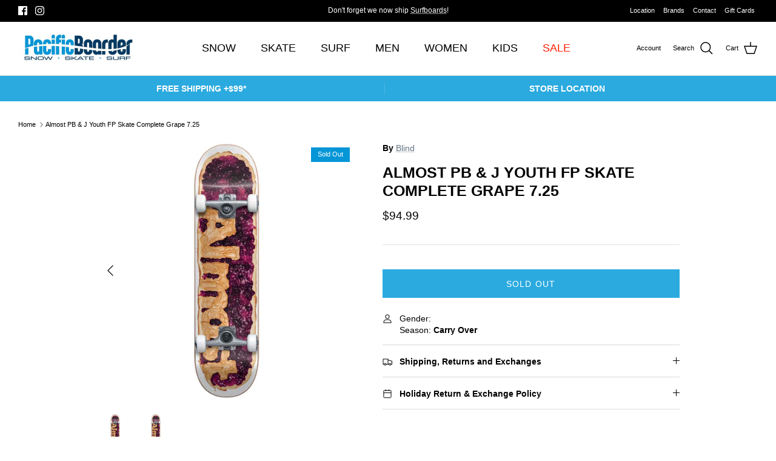

--- FILE ---
content_type: text/html; charset=utf-8
request_url: https://pacificboarder.com/products/catalog-product-skate-completes-almost-pb-j-youth-fp-7-25-grape-skate-complete
body_size: 49304
content:
<!doctype html><html lang="en" dir="ltr">
  <head>
    <!-- Google tag (gtag.js) -->
    <script async src="https://www.googletagmanager.com/gtag/js?id=G-4XT1E23NCH"></script>
    <script>
      window.dataLayer = window.dataLayer || [];
      function gtag(){dataLayer.push(arguments);}
      gtag('js', new Date());

      gtag('config', 'G-4XT1E23NCH');
    </script>
    <!-- Symmetry 6.0.0 -->

    <meta name="google-site-verification" content="LvMZSEPt0sDrzxUSKGpIMId4JE1i6aZtzrwYwCGyvJ0">

    <title>
      Almost PB &amp; J Youth FP Skate Complete Grape 7.25
      
      
       &ndash; Pacific Boarder
    </title>

    <meta charset="utf-8" />
<meta name="viewport" content="width=device-width,initial-scale=1.0" />
<meta http-equiv="X-UA-Compatible" content="IE=edge">

<link rel="preconnect" href="https://cdn.shopify.com" crossorigin>
<link rel="preconnect" href="https://fonts.shopify.com" crossorigin>
<link rel="preconnect" href="https://monorail-edge.shopifysvc.com"><link rel="preload" href="//pacificboarder.com/cdn/shop/t/19/assets/vendor.min.js?v=11589511144441591071686206545" as="script">
<link rel="preload" href="//pacificboarder.com/cdn/shop/t/19/assets/theme.js?v=181571558710698367881686206545" as="script"><link rel="canonical" href="https://pacificboarder.com/products/catalog-product-skate-completes-almost-pb-j-youth-fp-7-25-grape-skate-complete" /><link rel="icon" href="//pacificboarder.com/cdn/shop/files/pb_faviconn_copy.png?crop=center&height=48&v=1659654107&width=48" type="image/png"><meta name="description" content="">
<style>
      
      
      
      
      
      
      
      
      
    </style>

    <meta property="og:site_name" content="Pacific Boarder">
<meta property="og:url" content="https://pacificboarder.com/products/catalog-product-skate-completes-almost-pb-j-youth-fp-7-25-grape-skate-complete">
<meta property="og:title" content="Almost PB &amp; J Youth FP Skate Complete Grape 7.25">
<meta property="og:type" content="product">
<meta property="og:description" content="Pacific Boarder is Canada&#39;s leading Snowboard, Skateboard and Surf Shop based in Vancouver. Shop online for the best gear, apparel &amp; footwear at the best prices. Top brands incl. Burton , Volcom, Vans, Rip Curl, Ride Snowboards, Jones, GNU, Capita + more. Your local snowboard shop. Free Shipping Over $99* in Canada."><meta property="og:image" content="http://pacificboarder.com/cdn/shop/products/172222_Almost_PB_J_Youth_FP_7_25_Grape_Skate_Complete__68839.1623777507.1280.1280_1200x1200.jpg?v=1625779609">
  <meta property="og:image:secure_url" content="https://pacificboarder.com/cdn/shop/products/172222_Almost_PB_J_Youth_FP_7_25_Grape_Skate_Complete__68839.1623777507.1280.1280_1200x1200.jpg?v=1625779609">
  <meta property="og:image:width" content="1000">
  <meta property="og:image:height" content="1000"><meta property="og:price:amount" content="94.99">
  <meta property="og:price:currency" content="CAD"><meta name="twitter:card" content="summary_large_image">
<meta name="twitter:title" content="Almost PB &amp; J Youth FP Skate Complete Grape 7.25">
<meta name="twitter:description" content="Pacific Boarder is Canada&#39;s leading Snowboard, Skateboard and Surf Shop based in Vancouver. Shop online for the best gear, apparel &amp; footwear at the best prices. Top brands incl. Burton , Volcom, Vans, Rip Curl, Ride Snowboards, Jones, GNU, Capita + more. Your local snowboard shop. Free Shipping Over $99* in Canada.">


    <link href="//pacificboarder.com/cdn/shop/t/19/assets/styles.css?v=106314788816114516771759333338" rel="stylesheet" type="text/css" media="all" />
<script>
      window.theme = window.theme || {};
      theme.money_format_with_product_code_preference = "${{amount}}";
      theme.money_format_with_cart_code_preference = "${{amount}}";
      theme.money_format = "${{amount}}";
      theme.strings = {
        previous: "Previous",
        next: "Next",
        addressError: "Error looking up that address",
        addressNoResults: "No results for that address",
        addressQueryLimit: "You have exceeded the Google API usage limit. Consider upgrading to a \u003ca href=\"https:\/\/developers.google.com\/maps\/premium\/usage-limits\"\u003ePremium Plan\u003c\/a\u003e.",
        authError: "There was a problem authenticating your Google Maps API Key.",
        icon_labels_left: "Left",
        icon_labels_right: "Right",
        icon_labels_down: "Down",
        icon_labels_close: "Close",
        icon_labels_plus: "Plus",
        imageSlider: "Image slider",
        cart_terms_confirmation: "You must agree to the terms and conditions before continuing.",
        cart_general_quantity_too_high: "You can only have [QUANTITY] in your cart",
        products_listing_from: "From",
        layout_live_search_see_all: "See all results",
        products_product_add_to_cart: "Add to Cart",
        products_variant_no_stock: "Sold out",
        products_variant_non_existent: "Unavailable",
        products_product_pick_a: "Pick a",
        general_navigation_menu_toggle_aria_label: "Toggle menu",
        general_accessibility_labels_close: "Close",
        products_product_added_to_cart: "Added to cart",
        general_quick_search_pages: "Pages",
        general_quick_search_no_results: "Sorry, we couldn\u0026#39;t find any results",
        collections_general_see_all_subcollections: "See all..."
      };
      theme.routes = {
        cart_url: '/cart',
        cart_add_url: '/cart/add.js',
        cart_update_url: '/cart/update.js',
        predictive_search_url: '/search/suggest'
      };
      theme.settings = {
        cart_type: "drawer",
        after_add_to_cart: "notification",
        quickbuy_style: "button",
        avoid_orphans: true
      };
      document.documentElement.classList.add('js');
    </script>

    <script src="//pacificboarder.com/cdn/shop/t/19/assets/vendor.min.js?v=11589511144441591071686206545" defer="defer"></script>
    <script src="//pacificboarder.com/cdn/shop/t/19/assets/theme.js?v=181571558710698367881686206545" defer="defer"></script>

    <style>.spf-filter-loading #gf-products > *:not(.spf-product--skeleton), .spf-filter-loading [data-globo-filter-items] > *:not(.spf-product--skeleton){visibility: hidden; opacity: 0}</style>
<link rel="preconnect" href="https://filter-v7.globosoftware.net" />
<script>
  document.getElementsByTagName('html')[0].classList.add('spf-filter-loading');
  window.addEventListener("globoFilterRenderCompleted",function(e){document.getElementsByTagName('html')[0].classList.remove('spf-filter-loading')})
  window.sortByRelevance = false;
  window.moneyFormat = "${{amount}}";
  window.GloboMoneyFormat = "${{amount}}";
  window.GloboMoneyWithCurrencyFormat = "${{amount}} CAD";
  window.filterPriceRate = 1;
  window.filterPriceAdjustment = 1;

  window.shopCurrency = "CAD";
  window.currentCurrency = "CAD";

  window.isMultiCurrency = false;
  window.globoFilterAssetsUrl = '//pacificboarder.com/cdn/shop/t/19/assets/';
  window.assetsUrl = '//pacificboarder.com/cdn/shop/t/19/assets/';
  window.filesUrl = '//pacificboarder.com/cdn/shop/files/';
  var page_id = 0;
  var globo_filters_json = {"default":9725}
  var GloboFilterConfig = {
    api: {
      filterUrl: "https://filter-v7.globosoftware.net/filter",
      searchUrl: "https://filter-v7.globosoftware.net/search",
      url: "https://filter-v7.globosoftware.net",
    },
    shop: {
      name: "Pacific Boarder",
      url: "https://pacificboarder.com",
      domain: "pacificboardertest.myshopify.com",
      is_multicurrency: false,
      currency: "CAD",
      cur_currency: "CAD",
      cur_locale: "en",
      cur_country: "CA",
      locale: "en",
      root_url: "",
      country_code: "CA",
      product_image: {width: 360, height: 504},
      no_image_url: "https://cdn.shopify.com/s/images/themes/product-1.png",
      themeStoreId: 568,
      swatches:  {"color":{"black":{"mode":1,"color_1":"rgba(0, 0, 0, 1)"},"blue":{"mode":1,"color_1":"rgba(92, 167, 228, 1)"},"green":{"mode":1,"color_1":"rgba(114, 177, 82, 1)"},"red":{"mode":1,"color_1":"rgba(234, 32, 32, 1)"},"white":{"mode":1,"color_1":"rgba(249, 249, 249, 1)"},"pink":{"mode":1,"color_1":"rgba(245, 160, 230, 1)"},"orange":{"mode":1,"color_1":"rgba(241, 158, 26, 1)"},"yellow":{"mode":1,"color_1":"rgba(241, 234, 65, 1)"},"purple":{"mode":1,"color_1":"rgba(94, 63, 222, 1)"},"brown":{"mode":1,"color_1":"rgba(138, 86, 16, 1)"},"grey":{"mode":1,"color_1":"rgba(150, 150, 150, 1)"},"leopard":{"mode":3,"image":"https:\/\/d2bm0encg54vne.cloudfront.net\/storage\/swatch\/p_21477\/leopard.png?v=1658180738"},"multi":{"mode":3,"image":"https:\/\/d2bm0encg54vne.cloudfront.net\/storage\/swatch\/p_21477\/multi.png?v=1658180860"},"cream":{"mode":1,"color_1":"rgba(245, 237, 216, 1)"},"olive":{"mode":1,"color_1":"rgba(77, 105, 72, 1)"},"teal":{"mode":1,"color_1":"rgba(99, 189, 180, 1)"}}},
      newUrlStruct: true,
      translation: {"default":{"search":{"suggestions":"Suggestions","collections":"Collections","pages":"Pages","product":"Product","products":"Products","view_all":"Search for","view_all_products":"View all products","not_found":"Sorry, nothing found for","product_not_found":"No products were found","no_result_keywords_suggestions_title":"Popular searches","no_result_products_suggestions_title":"However, You may like","zero_character_keywords_suggestions_title":"Suggestions","zero_character_popular_searches_title":"Popular searches","zero_character_products_suggestions_title":"Trending products"},"form":{"heading":"Search products","select":"-- Select --","search":"Search","submit":"Search","clear":"Clear"},"filter":{"filter_by":"Filter By","clear_all":"Clear All","view":"View","clear":"Clear","in_stock":"In Stock","out_of_stock":"Out of Stock","ready_to_ship":"Ready to ship","search":"Search options","choose_values":"Choose values"},"sort":{"sort_by":"Sort By","manually":"Featured","availability_in_stock_first":"Availability","relevance":"Relevance","best_selling":"Best Selling","alphabetically_a_z":"Alphabetically, A-Z","alphabetically_z_a":"Alphabetically, Z-A","price_low_to_high":"Price, low to high","price_high_to_low":"Price, high to low","date_new_to_old":"Date, new to old","date_old_to_new":"Date, old to new","sale_off":"% Sale off"},"product":{"add_to_cart":"Add to cart","unavailable":"Unavailable","sold_out":"Sold out","sale":"Sale","load_more":"Load more","limit":"Show","search":"Search products","no_results":"Sorry, there are no products in this collection"}}},
      redirects: null,
      images: ["arrow-line.png","block-cross.png","flexslider-leftright.png","gravatar_def.png","ico-checkout-lock-contrasty.png","link-sq.png"],
      settings: {"use_fullwidth_layout":false,"font_col_base":"#000000","font_col_link":"#637381","font_col_heads":"#000000","font_col_shoptitle":"#212b36","font_col_sale":"#ff2000","btn_col":"#2baadf","btn_col_alt":"#237b9f","btn_col_txt":"#ffffff","btn_alt_bg":"#2baadf","btn_alt_txt":"#ffffff","bg_col":"#ffffff","bg_image":null,"bg_method":"repeatxy","head_bg_col":"#ffffff","head_txt_col":"#000000","head_nav_div_col":"#e2e2e2","font_col_nav":"#000000","font_col_nav_hov":"#000000","panel_nav_bg":"#ffffff","nav_featured_col":"#ff2000","image_overlay_text":"#ffffff","image_overlay_bg":"#000000","image_overlay_opacity":27,"image_overlay_shadow_opacity":50,"image_overlay_box_opacity":90,"alt_bg_col":"#f2f2f2","alt_bg_head_col":"#000000","alt_bg_text_col":"#000000","alt_bg_link_col":"#637381","prod_thumb_detail_bg":"#ffffff","prod_thumb_detail_col_h":"#000000","prod_thumb_detail_col":"#212121","prod_thumb_detail_col_a":"#637381","prod_over_redu_text":"#ffffff","prod_over_redu_bg":"#ff2000","prod_over_low_text":"#637381","prod_over_low_bg":"#ffffff","prod_over_new_text":"#ffffff","prod_over_new_bg":"#2baadf","prod_over_meta_text":"#ffffff","prod_over_meta_bg":"#2baadf","prod_label_sale_text":"#ff2000","prod_label_sold_text":"#ff2000","prod_label_pre_text":"#2baadf","prod_inv_in_text":"#2baadf","prod_inv_in_box":"#ffffff","prod_inv_low_text":"#ffffff","prod_inv_low_box":"#ff2000","prod_rating_star":"#f6a529","cross_page_promo_bg":"#2baadf","cross_page_promo_color":"#ffffff","foot_bg_col":"#000000","foot_text_col":"#e2e2e2","foot_heading_col":"#ffffff","foot_divider_col":"#212b36","type_heading_font":{"error":"json not allowed for this object"},"capitalize_headings":true,"type_base_font":{"error":"json not allowed for this object"},"type_nav_font":{"error":"json not allowed for this object"},"bold_mobile_nav":true,"type_logo_font":{"error":"json not allowed for this object"},"font_size_heading_int":25,"font_size_base_int":14,"font_size_nav_int":18,"font_size_logo_int":20,"button_style":"caps","button_shape":"sharp","avoid_orphans":true,"coll_grid_image_shape":"shortest","coll_grid_image_position":"center center","coll_grid_show_count":true,"coll_thumb_text_align":"left","prod_thumb_shape":"shortest","prod_thumb_crop":true,"prod_thumb_crop_align":"center","prod_thumb_mob_per_row":"2","prod_thumb_text_align":"left","prod_thumb_hover_image":true,"prod_thumb_show_subtitle":false,"prod_thumb_url_within_coll":true,"quickbuy_style":"button","qb_show_app_blocks":false,"prod_block_label_loc":"top right","prod_reduction_show":true,"prod_reduction_type":"percent","prod_stock_warn_show":false,"prod_stock_warn_limit_int":5,"prod_new_show":true,"prod_new_method":"date","prod_new_limit_int":5,"prod_sale_show":true,"prod_sold_out_show":true,"prod_pre_order_label_show":false,"enable_product_reviews_collection":false,"swatch_enabled":true,"swatch_option_name":"Color,Colour,Couleur,Farbe","swatch_method":"image","swatch_value_list":"","swatch_crop_align":"center","swatch_style":"listed","swatch_picker_image_size":68,"enable_filter_swatches":false,"filter_swatch_layout":"two-column","prod_thumb_show_options":true,"prod_thumb_options_disable_unavailable":false,"prod_thumb_options_names":"","social_twitter_url":"","social_facebook_url":"https:\/\/www.facebook.com\/pacificboardershop\/","social_instagram_url":"https:\/\/www.instagram.com\/pacificboarder\/?hl=en","social_youtube_url":"","social_vimeo_url":"","social_tiktok_url":"","social_pinterest_url":"","social_tumblr_url":"","social_snapchat_url":"","social_whatsapp_url":"","social_wechat_url":"","social_linkedin_url":"","social_twitch_url":"","social_spotify_url":"","social_custom_url":"","search_type":"product,article,page","enable_live_search":false,"live_search_show_vendor":true,"live_search_show_price":true,"live_search_search_meta":true,"favicon":"\/\/pacificboarder.com\/cdn\/shop\/files\/pb_faviconn_copy.png?v=1659654107","animations_enabled_desktop":false,"cart_type":"drawer","after_add_to_cart":"notification","show_free_shipping_bar":false,"free_shipping_amounts":"","free_shipping_bar_col_under":"#00800a","free_shipping_bar_col_met":"#00800a","product_currency_code_enabled":false,"cart_currency_code_enabled":false,"custom_theme_css":"","checkout_logo_position":"left","checkout_logo_size":"medium","checkout_body_background_color":"#fff","checkout_input_background_color_mode":"white","checkout_sidebar_background_color":"#fafafa","checkout_heading_font":"-apple-system, BlinkMacSystemFont, 'Segoe UI', Roboto, Helvetica, Arial, sans-serif, 'Apple Color Emoji', 'Segoe UI Emoji', 'Segoe UI Symbol'","checkout_body_font":"-apple-system, BlinkMacSystemFont, 'Segoe UI', Roboto, Helvetica, Arial, sans-serif, 'Apple Color Emoji', 'Segoe UI Emoji', 'Segoe UI Symbol'","checkout_accent_color":"#1878b9","checkout_button_color":"#1878b9","checkout_error_color":"#e22120","customer_layout":"customer_area"},
      separate_options: null,
      home_filter: false,
      page: "product",
      cache: true,
      layout: "theme"
    },
    taxes: null,
    special_countries: null,
    adjustments: null,

    year_make_model: {
      id: null
    },
    filter: {
      id: globo_filters_json[page_id] || globo_filters_json['default'] || 0,
      layout: 1,
      showCount: true,
      isLoadMore: 0,
      filter_on_search_page: true
    },
    search:{
      enable: true,
      zero_character_suggestion: false,
      layout: 3,
    },
    collection: {
      id:0,
      handle:'',
      sort: 'created-descending',
      tags: null,
      vendor: null,
      type: null,
      term: null,
      limit: 48,
      products_count: 0,
      excludeTags: null
    },
    customer: false,
    selector: {
      sortBy: '.collection-sorting',
      pagination: '.pagination:first, .paginate:first, .pagination-custom:first, #pagination:first, #gf_pagination_wrap',
      products: '.grid.grid-collage'
    }
  };

</script>
<script defer src="//pacificboarder.com/cdn/shop/t/19/assets/v5.globo.filter.lib.js?v=143663916246347420011686206545"></script>

<link rel="preload stylesheet" href="//pacificboarder.com/cdn/shop/t/19/assets/v5.globo.search.css?v=36178431668889589591686206545" as="style">






    <script>
  const boostSDAssetFileURL = "\/\/pacificboarder.com\/cdn\/shop\/t\/19\/assets\/boost_sd_assets_file_url.gif?v=15705";
  window.boostSDAssetFileURL = boostSDAssetFileURL;

  if (window.boostSDAppConfig) {
    window.boostSDAppConfig.generalSettings.custom_js_asset_url = "//pacificboarder.com/cdn/shop/t/19/assets/boost-sd-custom.js?v=142799987218332538781716371426";
    window.boostSDAppConfig.generalSettings.custom_css_asset_url = "//pacificboarder.com/cdn/shop/t/19/assets/boost-sd-custom.css?v=72809539502277619291686206545";
  }

  
</script>

    <script>window.performance && window.performance.mark && window.performance.mark('shopify.content_for_header.start');</script><meta name="google-site-verification" content="VBsSFhqs0jTvOugR6SgrpL_PrvfqJpyIvKgcY3Oom8w">
<meta id="shopify-digital-wallet" name="shopify-digital-wallet" content="/57509380264/digital_wallets/dialog">
<meta name="shopify-checkout-api-token" content="7149a9f9e5e1252bc3ca5d126b6cedc9">
<link rel="alternate" type="application/json+oembed" href="https://pacificboarder.com/products/catalog-product-skate-completes-almost-pb-j-youth-fp-7-25-grape-skate-complete.oembed">
<script async="async" src="/checkouts/internal/preloads.js?locale=en-CA"></script>
<link rel="preconnect" href="https://shop.app" crossorigin="anonymous">
<script async="async" src="https://shop.app/checkouts/internal/preloads.js?locale=en-CA&shop_id=57509380264" crossorigin="anonymous"></script>
<script id="apple-pay-shop-capabilities" type="application/json">{"shopId":57509380264,"countryCode":"CA","currencyCode":"CAD","merchantCapabilities":["supports3DS"],"merchantId":"gid:\/\/shopify\/Shop\/57509380264","merchantName":"Pacific Boarder","requiredBillingContactFields":["postalAddress","email","phone"],"requiredShippingContactFields":["postalAddress","email","phone"],"shippingType":"shipping","supportedNetworks":["visa","masterCard","amex","discover","interac","jcb"],"total":{"type":"pending","label":"Pacific Boarder","amount":"1.00"},"shopifyPaymentsEnabled":true,"supportsSubscriptions":true}</script>
<script id="shopify-features" type="application/json">{"accessToken":"7149a9f9e5e1252bc3ca5d126b6cedc9","betas":["rich-media-storefront-analytics"],"domain":"pacificboarder.com","predictiveSearch":true,"shopId":57509380264,"locale":"en"}</script>
<script>var Shopify = Shopify || {};
Shopify.shop = "pacificboardertest.myshopify.com";
Shopify.locale = "en";
Shopify.currency = {"active":"CAD","rate":"1.0"};
Shopify.country = "CA";
Shopify.theme = {"name":"ITGEEKS RT WORK THEME Symmetry 2.0 6.0","id":133371297960,"schema_name":"Symmetry","schema_version":"6.0.0","theme_store_id":568,"role":"main"};
Shopify.theme.handle = "null";
Shopify.theme.style = {"id":null,"handle":null};
Shopify.cdnHost = "pacificboarder.com/cdn";
Shopify.routes = Shopify.routes || {};
Shopify.routes.root = "/";</script>
<script type="module">!function(o){(o.Shopify=o.Shopify||{}).modules=!0}(window);</script>
<script>!function(o){function n(){var o=[];function n(){o.push(Array.prototype.slice.apply(arguments))}return n.q=o,n}var t=o.Shopify=o.Shopify||{};t.loadFeatures=n(),t.autoloadFeatures=n()}(window);</script>
<script>
  window.ShopifyPay = window.ShopifyPay || {};
  window.ShopifyPay.apiHost = "shop.app\/pay";
  window.ShopifyPay.redirectState = null;
</script>
<script id="shop-js-analytics" type="application/json">{"pageType":"product"}</script>
<script defer="defer" async type="module" src="//pacificboarder.com/cdn/shopifycloud/shop-js/modules/v2/client.init-shop-cart-sync_BT-GjEfc.en.esm.js"></script>
<script defer="defer" async type="module" src="//pacificboarder.com/cdn/shopifycloud/shop-js/modules/v2/chunk.common_D58fp_Oc.esm.js"></script>
<script defer="defer" async type="module" src="//pacificboarder.com/cdn/shopifycloud/shop-js/modules/v2/chunk.modal_xMitdFEc.esm.js"></script>
<script type="module">
  await import("//pacificboarder.com/cdn/shopifycloud/shop-js/modules/v2/client.init-shop-cart-sync_BT-GjEfc.en.esm.js");
await import("//pacificboarder.com/cdn/shopifycloud/shop-js/modules/v2/chunk.common_D58fp_Oc.esm.js");
await import("//pacificboarder.com/cdn/shopifycloud/shop-js/modules/v2/chunk.modal_xMitdFEc.esm.js");

  window.Shopify.SignInWithShop?.initShopCartSync?.({"fedCMEnabled":true,"windoidEnabled":true});

</script>
<script defer="defer" async type="module" src="//pacificboarder.com/cdn/shopifycloud/shop-js/modules/v2/client.payment-terms_Ci9AEqFq.en.esm.js"></script>
<script defer="defer" async type="module" src="//pacificboarder.com/cdn/shopifycloud/shop-js/modules/v2/chunk.common_D58fp_Oc.esm.js"></script>
<script defer="defer" async type="module" src="//pacificboarder.com/cdn/shopifycloud/shop-js/modules/v2/chunk.modal_xMitdFEc.esm.js"></script>
<script type="module">
  await import("//pacificboarder.com/cdn/shopifycloud/shop-js/modules/v2/client.payment-terms_Ci9AEqFq.en.esm.js");
await import("//pacificboarder.com/cdn/shopifycloud/shop-js/modules/v2/chunk.common_D58fp_Oc.esm.js");
await import("//pacificboarder.com/cdn/shopifycloud/shop-js/modules/v2/chunk.modal_xMitdFEc.esm.js");

  
</script>
<script>
  window.Shopify = window.Shopify || {};
  if (!window.Shopify.featureAssets) window.Shopify.featureAssets = {};
  window.Shopify.featureAssets['shop-js'] = {"shop-cart-sync":["modules/v2/client.shop-cart-sync_DZOKe7Ll.en.esm.js","modules/v2/chunk.common_D58fp_Oc.esm.js","modules/v2/chunk.modal_xMitdFEc.esm.js"],"init-fed-cm":["modules/v2/client.init-fed-cm_B6oLuCjv.en.esm.js","modules/v2/chunk.common_D58fp_Oc.esm.js","modules/v2/chunk.modal_xMitdFEc.esm.js"],"shop-cash-offers":["modules/v2/client.shop-cash-offers_D2sdYoxE.en.esm.js","modules/v2/chunk.common_D58fp_Oc.esm.js","modules/v2/chunk.modal_xMitdFEc.esm.js"],"shop-login-button":["modules/v2/client.shop-login-button_QeVjl5Y3.en.esm.js","modules/v2/chunk.common_D58fp_Oc.esm.js","modules/v2/chunk.modal_xMitdFEc.esm.js"],"pay-button":["modules/v2/client.pay-button_DXTOsIq6.en.esm.js","modules/v2/chunk.common_D58fp_Oc.esm.js","modules/v2/chunk.modal_xMitdFEc.esm.js"],"shop-button":["modules/v2/client.shop-button_DQZHx9pm.en.esm.js","modules/v2/chunk.common_D58fp_Oc.esm.js","modules/v2/chunk.modal_xMitdFEc.esm.js"],"avatar":["modules/v2/client.avatar_BTnouDA3.en.esm.js"],"init-windoid":["modules/v2/client.init-windoid_CR1B-cfM.en.esm.js","modules/v2/chunk.common_D58fp_Oc.esm.js","modules/v2/chunk.modal_xMitdFEc.esm.js"],"init-shop-for-new-customer-accounts":["modules/v2/client.init-shop-for-new-customer-accounts_C_vY_xzh.en.esm.js","modules/v2/client.shop-login-button_QeVjl5Y3.en.esm.js","modules/v2/chunk.common_D58fp_Oc.esm.js","modules/v2/chunk.modal_xMitdFEc.esm.js"],"init-shop-email-lookup-coordinator":["modules/v2/client.init-shop-email-lookup-coordinator_BI7n9ZSv.en.esm.js","modules/v2/chunk.common_D58fp_Oc.esm.js","modules/v2/chunk.modal_xMitdFEc.esm.js"],"init-shop-cart-sync":["modules/v2/client.init-shop-cart-sync_BT-GjEfc.en.esm.js","modules/v2/chunk.common_D58fp_Oc.esm.js","modules/v2/chunk.modal_xMitdFEc.esm.js"],"shop-toast-manager":["modules/v2/client.shop-toast-manager_DiYdP3xc.en.esm.js","modules/v2/chunk.common_D58fp_Oc.esm.js","modules/v2/chunk.modal_xMitdFEc.esm.js"],"init-customer-accounts":["modules/v2/client.init-customer-accounts_D9ZNqS-Q.en.esm.js","modules/v2/client.shop-login-button_QeVjl5Y3.en.esm.js","modules/v2/chunk.common_D58fp_Oc.esm.js","modules/v2/chunk.modal_xMitdFEc.esm.js"],"init-customer-accounts-sign-up":["modules/v2/client.init-customer-accounts-sign-up_iGw4briv.en.esm.js","modules/v2/client.shop-login-button_QeVjl5Y3.en.esm.js","modules/v2/chunk.common_D58fp_Oc.esm.js","modules/v2/chunk.modal_xMitdFEc.esm.js"],"shop-follow-button":["modules/v2/client.shop-follow-button_CqMgW2wH.en.esm.js","modules/v2/chunk.common_D58fp_Oc.esm.js","modules/v2/chunk.modal_xMitdFEc.esm.js"],"checkout-modal":["modules/v2/client.checkout-modal_xHeaAweL.en.esm.js","modules/v2/chunk.common_D58fp_Oc.esm.js","modules/v2/chunk.modal_xMitdFEc.esm.js"],"shop-login":["modules/v2/client.shop-login_D91U-Q7h.en.esm.js","modules/v2/chunk.common_D58fp_Oc.esm.js","modules/v2/chunk.modal_xMitdFEc.esm.js"],"lead-capture":["modules/v2/client.lead-capture_BJmE1dJe.en.esm.js","modules/v2/chunk.common_D58fp_Oc.esm.js","modules/v2/chunk.modal_xMitdFEc.esm.js"],"payment-terms":["modules/v2/client.payment-terms_Ci9AEqFq.en.esm.js","modules/v2/chunk.common_D58fp_Oc.esm.js","modules/v2/chunk.modal_xMitdFEc.esm.js"]};
</script>
<script>(function() {
  var isLoaded = false;
  function asyncLoad() {
    if (isLoaded) return;
    isLoaded = true;
    var urls = ["https:\/\/d23dclunsivw3h.cloudfront.net\/redirect-app.js?shop=pacificboardertest.myshopify.com"];
    for (var i = 0; i < urls.length; i++) {
      var s = document.createElement('script');
      s.type = 'text/javascript';
      s.async = true;
      s.src = urls[i];
      var x = document.getElementsByTagName('script')[0];
      x.parentNode.insertBefore(s, x);
    }
  };
  if(window.attachEvent) {
    window.attachEvent('onload', asyncLoad);
  } else {
    window.addEventListener('load', asyncLoad, false);
  }
})();</script>
<script id="__st">var __st={"a":57509380264,"offset":-28800,"reqid":"d9739b11-5125-46cf-9883-2df0ccb81cec-1769119508","pageurl":"pacificboarder.com\/products\/catalog-product-skate-completes-almost-pb-j-youth-fp-7-25-grape-skate-complete","u":"a856a107491d","p":"product","rtyp":"product","rid":6891379982504};</script>
<script>window.ShopifyPaypalV4VisibilityTracking = true;</script>
<script id="captcha-bootstrap">!function(){'use strict';const t='contact',e='account',n='new_comment',o=[[t,t],['blogs',n],['comments',n],[t,'customer']],c=[[e,'customer_login'],[e,'guest_login'],[e,'recover_customer_password'],[e,'create_customer']],r=t=>t.map((([t,e])=>`form[action*='/${t}']:not([data-nocaptcha='true']) input[name='form_type'][value='${e}']`)).join(','),a=t=>()=>t?[...document.querySelectorAll(t)].map((t=>t.form)):[];function s(){const t=[...o],e=r(t);return a(e)}const i='password',u='form_key',d=['recaptcha-v3-token','g-recaptcha-response','h-captcha-response',i],f=()=>{try{return window.sessionStorage}catch{return}},m='__shopify_v',_=t=>t.elements[u];function p(t,e,n=!1){try{const o=window.sessionStorage,c=JSON.parse(o.getItem(e)),{data:r}=function(t){const{data:e,action:n}=t;return t[m]||n?{data:e,action:n}:{data:t,action:n}}(c);for(const[e,n]of Object.entries(r))t.elements[e]&&(t.elements[e].value=n);n&&o.removeItem(e)}catch(o){console.error('form repopulation failed',{error:o})}}const l='form_type',E='cptcha';function T(t){t.dataset[E]=!0}const w=window,h=w.document,L='Shopify',v='ce_forms',y='captcha';let A=!1;((t,e)=>{const n=(g='f06e6c50-85a8-45c8-87d0-21a2b65856fe',I='https://cdn.shopify.com/shopifycloud/storefront-forms-hcaptcha/ce_storefront_forms_captcha_hcaptcha.v1.5.2.iife.js',D={infoText:'Protected by hCaptcha',privacyText:'Privacy',termsText:'Terms'},(t,e,n)=>{const o=w[L][v],c=o.bindForm;if(c)return c(t,g,e,D).then(n);var r;o.q.push([[t,g,e,D],n]),r=I,A||(h.body.append(Object.assign(h.createElement('script'),{id:'captcha-provider',async:!0,src:r})),A=!0)});var g,I,D;w[L]=w[L]||{},w[L][v]=w[L][v]||{},w[L][v].q=[],w[L][y]=w[L][y]||{},w[L][y].protect=function(t,e){n(t,void 0,e),T(t)},Object.freeze(w[L][y]),function(t,e,n,w,h,L){const[v,y,A,g]=function(t,e,n){const i=e?o:[],u=t?c:[],d=[...i,...u],f=r(d),m=r(i),_=r(d.filter((([t,e])=>n.includes(e))));return[a(f),a(m),a(_),s()]}(w,h,L),I=t=>{const e=t.target;return e instanceof HTMLFormElement?e:e&&e.form},D=t=>v().includes(t);t.addEventListener('submit',(t=>{const e=I(t);if(!e)return;const n=D(e)&&!e.dataset.hcaptchaBound&&!e.dataset.recaptchaBound,o=_(e),c=g().includes(e)&&(!o||!o.value);(n||c)&&t.preventDefault(),c&&!n&&(function(t){try{if(!f())return;!function(t){const e=f();if(!e)return;const n=_(t);if(!n)return;const o=n.value;o&&e.removeItem(o)}(t);const e=Array.from(Array(32),(()=>Math.random().toString(36)[2])).join('');!function(t,e){_(t)||t.append(Object.assign(document.createElement('input'),{type:'hidden',name:u})),t.elements[u].value=e}(t,e),function(t,e){const n=f();if(!n)return;const o=[...t.querySelectorAll(`input[type='${i}']`)].map((({name:t})=>t)),c=[...d,...o],r={};for(const[a,s]of new FormData(t).entries())c.includes(a)||(r[a]=s);n.setItem(e,JSON.stringify({[m]:1,action:t.action,data:r}))}(t,e)}catch(e){console.error('failed to persist form',e)}}(e),e.submit())}));const S=(t,e)=>{t&&!t.dataset[E]&&(n(t,e.some((e=>e===t))),T(t))};for(const o of['focusin','change'])t.addEventListener(o,(t=>{const e=I(t);D(e)&&S(e,y())}));const B=e.get('form_key'),M=e.get(l),P=B&&M;t.addEventListener('DOMContentLoaded',(()=>{const t=y();if(P)for(const e of t)e.elements[l].value===M&&p(e,B);[...new Set([...A(),...v().filter((t=>'true'===t.dataset.shopifyCaptcha))])].forEach((e=>S(e,t)))}))}(h,new URLSearchParams(w.location.search),n,t,e,['guest_login'])})(!0,!0)}();</script>
<script integrity="sha256-4kQ18oKyAcykRKYeNunJcIwy7WH5gtpwJnB7kiuLZ1E=" data-source-attribution="shopify.loadfeatures" defer="defer" src="//pacificboarder.com/cdn/shopifycloud/storefront/assets/storefront/load_feature-a0a9edcb.js" crossorigin="anonymous"></script>
<script crossorigin="anonymous" defer="defer" src="//pacificboarder.com/cdn/shopifycloud/storefront/assets/shopify_pay/storefront-65b4c6d7.js?v=20250812"></script>
<script data-source-attribution="shopify.dynamic_checkout.dynamic.init">var Shopify=Shopify||{};Shopify.PaymentButton=Shopify.PaymentButton||{isStorefrontPortableWallets:!0,init:function(){window.Shopify.PaymentButton.init=function(){};var t=document.createElement("script");t.src="https://pacificboarder.com/cdn/shopifycloud/portable-wallets/latest/portable-wallets.en.js",t.type="module",document.head.appendChild(t)}};
</script>
<script data-source-attribution="shopify.dynamic_checkout.buyer_consent">
  function portableWalletsHideBuyerConsent(e){var t=document.getElementById("shopify-buyer-consent"),n=document.getElementById("shopify-subscription-policy-button");t&&n&&(t.classList.add("hidden"),t.setAttribute("aria-hidden","true"),n.removeEventListener("click",e))}function portableWalletsShowBuyerConsent(e){var t=document.getElementById("shopify-buyer-consent"),n=document.getElementById("shopify-subscription-policy-button");t&&n&&(t.classList.remove("hidden"),t.removeAttribute("aria-hidden"),n.addEventListener("click",e))}window.Shopify?.PaymentButton&&(window.Shopify.PaymentButton.hideBuyerConsent=portableWalletsHideBuyerConsent,window.Shopify.PaymentButton.showBuyerConsent=portableWalletsShowBuyerConsent);
</script>
<script data-source-attribution="shopify.dynamic_checkout.cart.bootstrap">document.addEventListener("DOMContentLoaded",(function(){function t(){return document.querySelector("shopify-accelerated-checkout-cart, shopify-accelerated-checkout")}if(t())Shopify.PaymentButton.init();else{new MutationObserver((function(e,n){t()&&(Shopify.PaymentButton.init(),n.disconnect())})).observe(document.body,{childList:!0,subtree:!0})}}));
</script>
<link id="shopify-accelerated-checkout-styles" rel="stylesheet" media="screen" href="https://pacificboarder.com/cdn/shopifycloud/portable-wallets/latest/accelerated-checkout-backwards-compat.css" crossorigin="anonymous">
<style id="shopify-accelerated-checkout-cart">
        #shopify-buyer-consent {
  margin-top: 1em;
  display: inline-block;
  width: 100%;
}

#shopify-buyer-consent.hidden {
  display: none;
}

#shopify-subscription-policy-button {
  background: none;
  border: none;
  padding: 0;
  text-decoration: underline;
  font-size: inherit;
  cursor: pointer;
}

#shopify-subscription-policy-button::before {
  box-shadow: none;
}

      </style>
<script id="sections-script" data-sections="product-recommendations" defer="defer" src="//pacificboarder.com/cdn/shop/t/19/compiled_assets/scripts.js?v=15705"></script>
<script>window.performance && window.performance.mark && window.performance.mark('shopify.content_for_header.end');</script>
  <!-- BEGIN app block: shopify://apps/sk-form-builder/blocks/app/f3e35b58-5874-4ef2-8e03-c92cda6e49eb --><div class="skformscript" data-src="https://cdn.shopify.com/extensions/019bdbab-5336-76e5-90fa-d09ecea9b92a/formbuilder-theme-app-263/assets/skform.js"></div>

<script>
	window.skplan = {"freeplan":1,"plan":null,"billable":true};
</script>
<!-- END app block --><!-- BEGIN app block: shopify://apps/klaviyo-email-marketing-sms/blocks/klaviyo-onsite-embed/2632fe16-c075-4321-a88b-50b567f42507 -->












  <script async src="https://static.klaviyo.com/onsite/js/RtX7Au/klaviyo.js?company_id=RtX7Au"></script>
  <script>!function(){if(!window.klaviyo){window._klOnsite=window._klOnsite||[];try{window.klaviyo=new Proxy({},{get:function(n,i){return"push"===i?function(){var n;(n=window._klOnsite).push.apply(n,arguments)}:function(){for(var n=arguments.length,o=new Array(n),w=0;w<n;w++)o[w]=arguments[w];var t="function"==typeof o[o.length-1]?o.pop():void 0,e=new Promise((function(n){window._klOnsite.push([i].concat(o,[function(i){t&&t(i),n(i)}]))}));return e}}})}catch(n){window.klaviyo=window.klaviyo||[],window.klaviyo.push=function(){var n;(n=window._klOnsite).push.apply(n,arguments)}}}}();</script>

  
    <script id="viewed_product">
      if (item == null) {
        var _learnq = _learnq || [];

        var MetafieldReviews = null
        var MetafieldYotpoRating = null
        var MetafieldYotpoCount = null
        var MetafieldLooxRating = null
        var MetafieldLooxCount = null
        var okendoProduct = null
        var okendoProductReviewCount = null
        var okendoProductReviewAverageValue = null
        try {
          // The following fields are used for Customer Hub recently viewed in order to add reviews.
          // This information is not part of __kla_viewed. Instead, it is part of __kla_viewed_reviewed_items
          MetafieldReviews = {};
          MetafieldYotpoRating = null
          MetafieldYotpoCount = null
          MetafieldLooxRating = null
          MetafieldLooxCount = null

          okendoProduct = null
          // If the okendo metafield is not legacy, it will error, which then requires the new json formatted data
          if (okendoProduct && 'error' in okendoProduct) {
            okendoProduct = null
          }
          okendoProductReviewCount = okendoProduct ? okendoProduct.reviewCount : null
          okendoProductReviewAverageValue = okendoProduct ? okendoProduct.reviewAverageValue : null
        } catch (error) {
          console.error('Error in Klaviyo onsite reviews tracking:', error);
        }

        var item = {
          Name: "Almost PB \u0026 J Youth FP Skate Complete Grape 7.25",
          ProductID: 6891379982504,
          Categories: ["All","Blind","Brand Exclusion from Sale","Shipping - General","Smart Products Filter Index - Do not delete","Under $300"],
          ImageURL: "https://pacificboarder.com/cdn/shop/products/172222_Almost_PB_J_Youth_FP_7_25_Grape_Skate_Complete__68839.1623777507.1280.1280_grande.jpg?v=1625779609",
          URL: "https://pacificboarder.com/products/catalog-product-skate-completes-almost-pb-j-youth-fp-7-25-grape-skate-complete",
          Brand: "Blind",
          Price: "$94.99",
          Value: "94.99",
          CompareAtPrice: "$0.00"
        };
        _learnq.push(['track', 'Viewed Product', item]);
        _learnq.push(['trackViewedItem', {
          Title: item.Name,
          ItemId: item.ProductID,
          Categories: item.Categories,
          ImageUrl: item.ImageURL,
          Url: item.URL,
          Metadata: {
            Brand: item.Brand,
            Price: item.Price,
            Value: item.Value,
            CompareAtPrice: item.CompareAtPrice
          },
          metafields:{
            reviews: MetafieldReviews,
            yotpo:{
              rating: MetafieldYotpoRating,
              count: MetafieldYotpoCount,
            },
            loox:{
              rating: MetafieldLooxRating,
              count: MetafieldLooxCount,
            },
            okendo: {
              rating: okendoProductReviewAverageValue,
              count: okendoProductReviewCount,
            }
          }
        }]);
      }
    </script>
  




  <script>
    window.klaviyoReviewsProductDesignMode = false
  </script>







<!-- END app block --><script src="https://cdn.shopify.com/extensions/019b0ca3-aa13-7aa2-a0b4-6cb667a1f6f7/essential-countdown-timer-55/assets/countdown_timer_essential_apps.min.js" type="text/javascript" defer="defer"></script>
<script src="https://cdn.shopify.com/extensions/019bdbab-5336-76e5-90fa-d09ecea9b92a/formbuilder-theme-app-263/assets/formbuilder.js" type="text/javascript" defer="defer"></script>
<link href="https://cdn.shopify.com/extensions/019bdbab-5336-76e5-90fa-d09ecea9b92a/formbuilder-theme-app-263/assets/formbuilder.css" rel="stylesheet" type="text/css" media="all">
<link href="https://monorail-edge.shopifysvc.com" rel="dns-prefetch">
<script>(function(){if ("sendBeacon" in navigator && "performance" in window) {try {var session_token_from_headers = performance.getEntriesByType('navigation')[0].serverTiming.find(x => x.name == '_s').description;} catch {var session_token_from_headers = undefined;}var session_cookie_matches = document.cookie.match(/_shopify_s=([^;]*)/);var session_token_from_cookie = session_cookie_matches && session_cookie_matches.length === 2 ? session_cookie_matches[1] : "";var session_token = session_token_from_headers || session_token_from_cookie || "";function handle_abandonment_event(e) {var entries = performance.getEntries().filter(function(entry) {return /monorail-edge.shopifysvc.com/.test(entry.name);});if (!window.abandonment_tracked && entries.length === 0) {window.abandonment_tracked = true;var currentMs = Date.now();var navigation_start = performance.timing.navigationStart;var payload = {shop_id: 57509380264,url: window.location.href,navigation_start,duration: currentMs - navigation_start,session_token,page_type: "product"};window.navigator.sendBeacon("https://monorail-edge.shopifysvc.com/v1/produce", JSON.stringify({schema_id: "online_store_buyer_site_abandonment/1.1",payload: payload,metadata: {event_created_at_ms: currentMs,event_sent_at_ms: currentMs}}));}}window.addEventListener('pagehide', handle_abandonment_event);}}());</script>
<script id="web-pixels-manager-setup">(function e(e,d,r,n,o){if(void 0===o&&(o={}),!Boolean(null===(a=null===(i=window.Shopify)||void 0===i?void 0:i.analytics)||void 0===a?void 0:a.replayQueue)){var i,a;window.Shopify=window.Shopify||{};var t=window.Shopify;t.analytics=t.analytics||{};var s=t.analytics;s.replayQueue=[],s.publish=function(e,d,r){return s.replayQueue.push([e,d,r]),!0};try{self.performance.mark("wpm:start")}catch(e){}var l=function(){var e={modern:/Edge?\/(1{2}[4-9]|1[2-9]\d|[2-9]\d{2}|\d{4,})\.\d+(\.\d+|)|Firefox\/(1{2}[4-9]|1[2-9]\d|[2-9]\d{2}|\d{4,})\.\d+(\.\d+|)|Chrom(ium|e)\/(9{2}|\d{3,})\.\d+(\.\d+|)|(Maci|X1{2}).+ Version\/(15\.\d+|(1[6-9]|[2-9]\d|\d{3,})\.\d+)([,.]\d+|)( \(\w+\)|)( Mobile\/\w+|) Safari\/|Chrome.+OPR\/(9{2}|\d{3,})\.\d+\.\d+|(CPU[ +]OS|iPhone[ +]OS|CPU[ +]iPhone|CPU IPhone OS|CPU iPad OS)[ +]+(15[._]\d+|(1[6-9]|[2-9]\d|\d{3,})[._]\d+)([._]\d+|)|Android:?[ /-](13[3-9]|1[4-9]\d|[2-9]\d{2}|\d{4,})(\.\d+|)(\.\d+|)|Android.+Firefox\/(13[5-9]|1[4-9]\d|[2-9]\d{2}|\d{4,})\.\d+(\.\d+|)|Android.+Chrom(ium|e)\/(13[3-9]|1[4-9]\d|[2-9]\d{2}|\d{4,})\.\d+(\.\d+|)|SamsungBrowser\/([2-9]\d|\d{3,})\.\d+/,legacy:/Edge?\/(1[6-9]|[2-9]\d|\d{3,})\.\d+(\.\d+|)|Firefox\/(5[4-9]|[6-9]\d|\d{3,})\.\d+(\.\d+|)|Chrom(ium|e)\/(5[1-9]|[6-9]\d|\d{3,})\.\d+(\.\d+|)([\d.]+$|.*Safari\/(?![\d.]+ Edge\/[\d.]+$))|(Maci|X1{2}).+ Version\/(10\.\d+|(1[1-9]|[2-9]\d|\d{3,})\.\d+)([,.]\d+|)( \(\w+\)|)( Mobile\/\w+|) Safari\/|Chrome.+OPR\/(3[89]|[4-9]\d|\d{3,})\.\d+\.\d+|(CPU[ +]OS|iPhone[ +]OS|CPU[ +]iPhone|CPU IPhone OS|CPU iPad OS)[ +]+(10[._]\d+|(1[1-9]|[2-9]\d|\d{3,})[._]\d+)([._]\d+|)|Android:?[ /-](13[3-9]|1[4-9]\d|[2-9]\d{2}|\d{4,})(\.\d+|)(\.\d+|)|Mobile Safari.+OPR\/([89]\d|\d{3,})\.\d+\.\d+|Android.+Firefox\/(13[5-9]|1[4-9]\d|[2-9]\d{2}|\d{4,})\.\d+(\.\d+|)|Android.+Chrom(ium|e)\/(13[3-9]|1[4-9]\d|[2-9]\d{2}|\d{4,})\.\d+(\.\d+|)|Android.+(UC? ?Browser|UCWEB|U3)[ /]?(15\.([5-9]|\d{2,})|(1[6-9]|[2-9]\d|\d{3,})\.\d+)\.\d+|SamsungBrowser\/(5\.\d+|([6-9]|\d{2,})\.\d+)|Android.+MQ{2}Browser\/(14(\.(9|\d{2,})|)|(1[5-9]|[2-9]\d|\d{3,})(\.\d+|))(\.\d+|)|K[Aa][Ii]OS\/(3\.\d+|([4-9]|\d{2,})\.\d+)(\.\d+|)/},d=e.modern,r=e.legacy,n=navigator.userAgent;return n.match(d)?"modern":n.match(r)?"legacy":"unknown"}(),u="modern"===l?"modern":"legacy",c=(null!=n?n:{modern:"",legacy:""})[u],f=function(e){return[e.baseUrl,"/wpm","/b",e.hashVersion,"modern"===e.buildTarget?"m":"l",".js"].join("")}({baseUrl:d,hashVersion:r,buildTarget:u}),m=function(e){var d=e.version,r=e.bundleTarget,n=e.surface,o=e.pageUrl,i=e.monorailEndpoint;return{emit:function(e){var a=e.status,t=e.errorMsg,s=(new Date).getTime(),l=JSON.stringify({metadata:{event_sent_at_ms:s},events:[{schema_id:"web_pixels_manager_load/3.1",payload:{version:d,bundle_target:r,page_url:o,status:a,surface:n,error_msg:t},metadata:{event_created_at_ms:s}}]});if(!i)return console&&console.warn&&console.warn("[Web Pixels Manager] No Monorail endpoint provided, skipping logging."),!1;try{return self.navigator.sendBeacon.bind(self.navigator)(i,l)}catch(e){}var u=new XMLHttpRequest;try{return u.open("POST",i,!0),u.setRequestHeader("Content-Type","text/plain"),u.send(l),!0}catch(e){return console&&console.warn&&console.warn("[Web Pixels Manager] Got an unhandled error while logging to Monorail."),!1}}}}({version:r,bundleTarget:l,surface:e.surface,pageUrl:self.location.href,monorailEndpoint:e.monorailEndpoint});try{o.browserTarget=l,function(e){var d=e.src,r=e.async,n=void 0===r||r,o=e.onload,i=e.onerror,a=e.sri,t=e.scriptDataAttributes,s=void 0===t?{}:t,l=document.createElement("script"),u=document.querySelector("head"),c=document.querySelector("body");if(l.async=n,l.src=d,a&&(l.integrity=a,l.crossOrigin="anonymous"),s)for(var f in s)if(Object.prototype.hasOwnProperty.call(s,f))try{l.dataset[f]=s[f]}catch(e){}if(o&&l.addEventListener("load",o),i&&l.addEventListener("error",i),u)u.appendChild(l);else{if(!c)throw new Error("Did not find a head or body element to append the script");c.appendChild(l)}}({src:f,async:!0,onload:function(){if(!function(){var e,d;return Boolean(null===(d=null===(e=window.Shopify)||void 0===e?void 0:e.analytics)||void 0===d?void 0:d.initialized)}()){var d=window.webPixelsManager.init(e)||void 0;if(d){var r=window.Shopify.analytics;r.replayQueue.forEach((function(e){var r=e[0],n=e[1],o=e[2];d.publishCustomEvent(r,n,o)})),r.replayQueue=[],r.publish=d.publishCustomEvent,r.visitor=d.visitor,r.initialized=!0}}},onerror:function(){return m.emit({status:"failed",errorMsg:"".concat(f," has failed to load")})},sri:function(e){var d=/^sha384-[A-Za-z0-9+/=]+$/;return"string"==typeof e&&d.test(e)}(c)?c:"",scriptDataAttributes:o}),m.emit({status:"loading"})}catch(e){m.emit({status:"failed",errorMsg:(null==e?void 0:e.message)||"Unknown error"})}}})({shopId: 57509380264,storefrontBaseUrl: "https://pacificboarder.com",extensionsBaseUrl: "https://extensions.shopifycdn.com/cdn/shopifycloud/web-pixels-manager",monorailEndpoint: "https://monorail-edge.shopifysvc.com/unstable/produce_batch",surface: "storefront-renderer",enabledBetaFlags: ["2dca8a86"],webPixelsConfigList: [{"id":"1732575400","configuration":"{\"accountID\":\"RtX7Au\",\"webPixelConfig\":\"eyJlbmFibGVBZGRlZFRvQ2FydEV2ZW50cyI6IHRydWV9\"}","eventPayloadVersion":"v1","runtimeContext":"STRICT","scriptVersion":"524f6c1ee37bacdca7657a665bdca589","type":"APP","apiClientId":123074,"privacyPurposes":["ANALYTICS","MARKETING"],"dataSharingAdjustments":{"protectedCustomerApprovalScopes":["read_customer_address","read_customer_email","read_customer_name","read_customer_personal_data","read_customer_phone"]}},{"id":"964362408","configuration":"{\"ti\":\"343101323\",\"endpoint\":\"https:\/\/bat.bing.com\/action\/0\"}","eventPayloadVersion":"v1","runtimeContext":"STRICT","scriptVersion":"5ee93563fe31b11d2d65e2f09a5229dc","type":"APP","apiClientId":2997493,"privacyPurposes":["ANALYTICS","MARKETING","SALE_OF_DATA"],"dataSharingAdjustments":{"protectedCustomerApprovalScopes":["read_customer_personal_data"]}},{"id":"956137640","configuration":"{\"config\":\"{\\\"google_tag_ids\\\":[\\\"G-4XT1E23NCH\\\",\\\"AW-870229318\\\",\\\"GT-5TGZTKDW\\\",\\\"GT-NFR66FBJ\\\"],\\\"target_country\\\":\\\"CA\\\",\\\"gtag_events\\\":[{\\\"type\\\":\\\"search\\\",\\\"action_label\\\":[\\\"G-4XT1E23NCH\\\",\\\"AW-870229318\\\/TRZcCPuHmLEaEMbK-p4D\\\",\\\"MC-VT1G51JT6G\\\"]},{\\\"type\\\":\\\"begin_checkout\\\",\\\"action_label\\\":[\\\"G-4XT1E23NCH\\\",\\\"AW-870229318\\\/_7poCK2HmLEaEMbK-p4D\\\",\\\"MC-VT1G51JT6G\\\"]},{\\\"type\\\":\\\"view_item\\\",\\\"action_label\\\":[\\\"G-4XT1E23NCH\\\",\\\"AW-870229318\\\/wCzoCLaHmLEaEMbK-p4D\\\",\\\"MC-9HTTEN65PL\\\",\\\"MC-VT1G51JT6G\\\"]},{\\\"type\\\":\\\"purchase\\\",\\\"action_label\\\":[\\\"G-4XT1E23NCH\\\",\\\"AW-870229318\\\/4LSFCKqHmLEaEMbK-p4D\\\",\\\"MC-9HTTEN65PL\\\",\\\"MC-VT1G51JT6G\\\"]},{\\\"type\\\":\\\"page_view\\\",\\\"action_label\\\":[\\\"G-4XT1E23NCH\\\",\\\"AW-870229318\\\/6p4ACLOHmLEaEMbK-p4D\\\",\\\"MC-9HTTEN65PL\\\",\\\"MC-VT1G51JT6G\\\"]},{\\\"type\\\":\\\"add_payment_info\\\",\\\"action_label\\\":[\\\"G-4XT1E23NCH\\\",\\\"AW-870229318\\\/wIHWCP6HmLEaEMbK-p4D\\\",\\\"MC-VT1G51JT6G\\\"]},{\\\"type\\\":\\\"add_to_cart\\\",\\\"action_label\\\":[\\\"G-4XT1E23NCH\\\",\\\"AW-870229318\\\/TlxhCLCHmLEaEMbK-p4D\\\",\\\"MC-VT1G51JT6G\\\"]}],\\\"enable_monitoring_mode\\\":false}\"}","eventPayloadVersion":"v1","runtimeContext":"OPEN","scriptVersion":"b2a88bafab3e21179ed38636efcd8a93","type":"APP","apiClientId":1780363,"privacyPurposes":[],"dataSharingAdjustments":{"protectedCustomerApprovalScopes":["read_customer_address","read_customer_email","read_customer_name","read_customer_personal_data","read_customer_phone"]}},{"id":"156172456","configuration":"{\"pixel_id\":\"455239308719143\",\"pixel_type\":\"facebook_pixel\",\"metaapp_system_user_token\":\"-\"}","eventPayloadVersion":"v1","runtimeContext":"OPEN","scriptVersion":"ca16bc87fe92b6042fbaa3acc2fbdaa6","type":"APP","apiClientId":2329312,"privacyPurposes":["ANALYTICS","MARKETING","SALE_OF_DATA"],"dataSharingAdjustments":{"protectedCustomerApprovalScopes":["read_customer_address","read_customer_email","read_customer_name","read_customer_personal_data","read_customer_phone"]}},{"id":"161218728","eventPayloadVersion":"1","runtimeContext":"LAX","scriptVersion":"1","type":"CUSTOM","privacyPurposes":[],"name":"Rogers Pixel for Digital Audio"},{"id":"shopify-app-pixel","configuration":"{}","eventPayloadVersion":"v1","runtimeContext":"STRICT","scriptVersion":"0450","apiClientId":"shopify-pixel","type":"APP","privacyPurposes":["ANALYTICS","MARKETING"]},{"id":"shopify-custom-pixel","eventPayloadVersion":"v1","runtimeContext":"LAX","scriptVersion":"0450","apiClientId":"shopify-pixel","type":"CUSTOM","privacyPurposes":["ANALYTICS","MARKETING"]}],isMerchantRequest: false,initData: {"shop":{"name":"Pacific Boarder","paymentSettings":{"currencyCode":"CAD"},"myshopifyDomain":"pacificboardertest.myshopify.com","countryCode":"CA","storefrontUrl":"https:\/\/pacificboarder.com"},"customer":null,"cart":null,"checkout":null,"productVariants":[{"price":{"amount":94.99,"currencyCode":"CAD"},"product":{"title":"Almost PB \u0026 J Youth FP Skate Complete Grape 7.25","vendor":"Blind","id":"6891379982504","untranslatedTitle":"Almost PB \u0026 J Youth FP Skate Complete Grape 7.25","url":"\/products\/catalog-product-skate-completes-almost-pb-j-youth-fp-7-25-grape-skate-complete","type":"Skate - Complete Skateboards"},"id":"40429943619752","image":{"src":"\/\/pacificboarder.com\/cdn\/shop\/products\/172222_Almost_PB_J_Youth_FP_7_25_Grape_Skate_Complete__68839.1623777507.500.750.jpg?v=1625779609"},"sku":"210000017660","title":"Default Title","untranslatedTitle":"Default Title"}],"purchasingCompany":null},},"https://pacificboarder.com/cdn","fcfee988w5aeb613cpc8e4bc33m6693e112",{"modern":"","legacy":""},{"shopId":"57509380264","storefrontBaseUrl":"https:\/\/pacificboarder.com","extensionBaseUrl":"https:\/\/extensions.shopifycdn.com\/cdn\/shopifycloud\/web-pixels-manager","surface":"storefront-renderer","enabledBetaFlags":"[\"2dca8a86\"]","isMerchantRequest":"false","hashVersion":"fcfee988w5aeb613cpc8e4bc33m6693e112","publish":"custom","events":"[[\"page_viewed\",{}],[\"product_viewed\",{\"productVariant\":{\"price\":{\"amount\":94.99,\"currencyCode\":\"CAD\"},\"product\":{\"title\":\"Almost PB \u0026 J Youth FP Skate Complete Grape 7.25\",\"vendor\":\"Blind\",\"id\":\"6891379982504\",\"untranslatedTitle\":\"Almost PB \u0026 J Youth FP Skate Complete Grape 7.25\",\"url\":\"\/products\/catalog-product-skate-completes-almost-pb-j-youth-fp-7-25-grape-skate-complete\",\"type\":\"Skate - Complete Skateboards\"},\"id\":\"40429943619752\",\"image\":{\"src\":\"\/\/pacificboarder.com\/cdn\/shop\/products\/172222_Almost_PB_J_Youth_FP_7_25_Grape_Skate_Complete__68839.1623777507.500.750.jpg?v=1625779609\"},\"sku\":\"210000017660\",\"title\":\"Default Title\",\"untranslatedTitle\":\"Default Title\"}}]]"});</script><script>
  window.ShopifyAnalytics = window.ShopifyAnalytics || {};
  window.ShopifyAnalytics.meta = window.ShopifyAnalytics.meta || {};
  window.ShopifyAnalytics.meta.currency = 'CAD';
  var meta = {"product":{"id":6891379982504,"gid":"gid:\/\/shopify\/Product\/6891379982504","vendor":"Blind","type":"Skate - Complete Skateboards","handle":"catalog-product-skate-completes-almost-pb-j-youth-fp-7-25-grape-skate-complete","variants":[{"id":40429943619752,"price":9499,"name":"Almost PB \u0026 J Youth FP Skate Complete Grape 7.25","public_title":null,"sku":"210000017660"}],"remote":false},"page":{"pageType":"product","resourceType":"product","resourceId":6891379982504,"requestId":"d9739b11-5125-46cf-9883-2df0ccb81cec-1769119508"}};
  for (var attr in meta) {
    window.ShopifyAnalytics.meta[attr] = meta[attr];
  }
</script>
<script class="analytics">
  (function () {
    var customDocumentWrite = function(content) {
      var jquery = null;

      if (window.jQuery) {
        jquery = window.jQuery;
      } else if (window.Checkout && window.Checkout.$) {
        jquery = window.Checkout.$;
      }

      if (jquery) {
        jquery('body').append(content);
      }
    };

    var hasLoggedConversion = function(token) {
      if (token) {
        return document.cookie.indexOf('loggedConversion=' + token) !== -1;
      }
      return false;
    }

    var setCookieIfConversion = function(token) {
      if (token) {
        var twoMonthsFromNow = new Date(Date.now());
        twoMonthsFromNow.setMonth(twoMonthsFromNow.getMonth() + 2);

        document.cookie = 'loggedConversion=' + token + '; expires=' + twoMonthsFromNow;
      }
    }

    var trekkie = window.ShopifyAnalytics.lib = window.trekkie = window.trekkie || [];
    if (trekkie.integrations) {
      return;
    }
    trekkie.methods = [
      'identify',
      'page',
      'ready',
      'track',
      'trackForm',
      'trackLink'
    ];
    trekkie.factory = function(method) {
      return function() {
        var args = Array.prototype.slice.call(arguments);
        args.unshift(method);
        trekkie.push(args);
        return trekkie;
      };
    };
    for (var i = 0; i < trekkie.methods.length; i++) {
      var key = trekkie.methods[i];
      trekkie[key] = trekkie.factory(key);
    }
    trekkie.load = function(config) {
      trekkie.config = config || {};
      trekkie.config.initialDocumentCookie = document.cookie;
      var first = document.getElementsByTagName('script')[0];
      var script = document.createElement('script');
      script.type = 'text/javascript';
      script.onerror = function(e) {
        var scriptFallback = document.createElement('script');
        scriptFallback.type = 'text/javascript';
        scriptFallback.onerror = function(error) {
                var Monorail = {
      produce: function produce(monorailDomain, schemaId, payload) {
        var currentMs = new Date().getTime();
        var event = {
          schema_id: schemaId,
          payload: payload,
          metadata: {
            event_created_at_ms: currentMs,
            event_sent_at_ms: currentMs
          }
        };
        return Monorail.sendRequest("https://" + monorailDomain + "/v1/produce", JSON.stringify(event));
      },
      sendRequest: function sendRequest(endpointUrl, payload) {
        // Try the sendBeacon API
        if (window && window.navigator && typeof window.navigator.sendBeacon === 'function' && typeof window.Blob === 'function' && !Monorail.isIos12()) {
          var blobData = new window.Blob([payload], {
            type: 'text/plain'
          });

          if (window.navigator.sendBeacon(endpointUrl, blobData)) {
            return true;
          } // sendBeacon was not successful

        } // XHR beacon

        var xhr = new XMLHttpRequest();

        try {
          xhr.open('POST', endpointUrl);
          xhr.setRequestHeader('Content-Type', 'text/plain');
          xhr.send(payload);
        } catch (e) {
          console.log(e);
        }

        return false;
      },
      isIos12: function isIos12() {
        return window.navigator.userAgent.lastIndexOf('iPhone; CPU iPhone OS 12_') !== -1 || window.navigator.userAgent.lastIndexOf('iPad; CPU OS 12_') !== -1;
      }
    };
    Monorail.produce('monorail-edge.shopifysvc.com',
      'trekkie_storefront_load_errors/1.1',
      {shop_id: 57509380264,
      theme_id: 133371297960,
      app_name: "storefront",
      context_url: window.location.href,
      source_url: "//pacificboarder.com/cdn/s/trekkie.storefront.46a754ac07d08c656eb845cfbf513dd9a18d4ced.min.js"});

        };
        scriptFallback.async = true;
        scriptFallback.src = '//pacificboarder.com/cdn/s/trekkie.storefront.46a754ac07d08c656eb845cfbf513dd9a18d4ced.min.js';
        first.parentNode.insertBefore(scriptFallback, first);
      };
      script.async = true;
      script.src = '//pacificboarder.com/cdn/s/trekkie.storefront.46a754ac07d08c656eb845cfbf513dd9a18d4ced.min.js';
      first.parentNode.insertBefore(script, first);
    };
    trekkie.load(
      {"Trekkie":{"appName":"storefront","development":false,"defaultAttributes":{"shopId":57509380264,"isMerchantRequest":null,"themeId":133371297960,"themeCityHash":"6123392743717632483","contentLanguage":"en","currency":"CAD","eventMetadataId":"11182e08-f750-4c1f-9061-c7c79dc8f24a"},"isServerSideCookieWritingEnabled":true,"monorailRegion":"shop_domain","enabledBetaFlags":["65f19447"]},"Session Attribution":{},"S2S":{"facebookCapiEnabled":true,"source":"trekkie-storefront-renderer","apiClientId":580111}}
    );

    var loaded = false;
    trekkie.ready(function() {
      if (loaded) return;
      loaded = true;

      window.ShopifyAnalytics.lib = window.trekkie;

      var originalDocumentWrite = document.write;
      document.write = customDocumentWrite;
      try { window.ShopifyAnalytics.merchantGoogleAnalytics.call(this); } catch(error) {};
      document.write = originalDocumentWrite;

      window.ShopifyAnalytics.lib.page(null,{"pageType":"product","resourceType":"product","resourceId":6891379982504,"requestId":"d9739b11-5125-46cf-9883-2df0ccb81cec-1769119508","shopifyEmitted":true});

      var match = window.location.pathname.match(/checkouts\/(.+)\/(thank_you|post_purchase)/)
      var token = match? match[1]: undefined;
      if (!hasLoggedConversion(token)) {
        setCookieIfConversion(token);
        window.ShopifyAnalytics.lib.track("Viewed Product",{"currency":"CAD","variantId":40429943619752,"productId":6891379982504,"productGid":"gid:\/\/shopify\/Product\/6891379982504","name":"Almost PB \u0026 J Youth FP Skate Complete Grape 7.25","price":"94.99","sku":"210000017660","brand":"Blind","variant":null,"category":"Skate - Complete Skateboards","nonInteraction":true,"remote":false},undefined,undefined,{"shopifyEmitted":true});
      window.ShopifyAnalytics.lib.track("monorail:\/\/trekkie_storefront_viewed_product\/1.1",{"currency":"CAD","variantId":40429943619752,"productId":6891379982504,"productGid":"gid:\/\/shopify\/Product\/6891379982504","name":"Almost PB \u0026 J Youth FP Skate Complete Grape 7.25","price":"94.99","sku":"210000017660","brand":"Blind","variant":null,"category":"Skate - Complete Skateboards","nonInteraction":true,"remote":false,"referer":"https:\/\/pacificboarder.com\/products\/catalog-product-skate-completes-almost-pb-j-youth-fp-7-25-grape-skate-complete"});
      }
    });


        var eventsListenerScript = document.createElement('script');
        eventsListenerScript.async = true;
        eventsListenerScript.src = "//pacificboarder.com/cdn/shopifycloud/storefront/assets/shop_events_listener-3da45d37.js";
        document.getElementsByTagName('head')[0].appendChild(eventsListenerScript);

})();</script>
<script
  defer
  src="https://pacificboarder.com/cdn/shopifycloud/perf-kit/shopify-perf-kit-3.0.4.min.js"
  data-application="storefront-renderer"
  data-shop-id="57509380264"
  data-render-region="gcp-us-central1"
  data-page-type="product"
  data-theme-instance-id="133371297960"
  data-theme-name="Symmetry"
  data-theme-version="6.0.0"
  data-monorail-region="shop_domain"
  data-resource-timing-sampling-rate="10"
  data-shs="true"
  data-shs-beacon="true"
  data-shs-export-with-fetch="true"
  data-shs-logs-sample-rate="1"
  data-shs-beacon-endpoint="https://pacificboarder.com/api/collect"
></script>
</head>

  <body
    class="
      template-product
 swatch-method-image swatch-style-listed"
    data-cc-animate-timeout="0"
  ><a class="skip-link visually-hidden" href="#content">Skip to content</a>

    <div id="shopify-section-cart-drawer" class="shopify-section section-cart-drawer"><div data-section-id="cart-drawer" data-section-type="cart-drawer" data-form-action="/cart" data-form-method="post">
  <div class="cart-drawer-modal cc-popup cc-popup--right" aria-hidden="true" data-freeze-scroll="true">
    <div class="cc-popup-background"></div>
    <div class="cc-popup-modal" role="dialog" aria-modal="true" aria-labelledby="CartDrawerModal-Title">
      <div class="cc-popup-container">
        <div class="cc-popup-content">
          <cart-form data-section-id="cart-drawer" class="cart-drawer" data-ajax-update="true">
            <div class="cart-drawer__content cart-drawer__content--hidden" data-merge-attributes="content-container">
              <div class="cart-drawer__content-upper">
                <header class="cart-drawer__header cart-drawer__content-item">
                  <div id="CartDrawerModal-Title" class="cart-drawer__title h4-style heading-font" data-merge="header-title">
                    Shopping cart
                    
                  </div>

                  <button type="button" class="cc-popup-close tap-target" aria-label="Close"><svg aria-hidden="true" focusable="false" role="presentation" class="icon feather-x" viewBox="0 0 24 24"><path d="M18 6L6 18M6 6l12 12"/></svg></button>
                </header><div class="cart-drawer__content-item">
                    <div class="cart-info-block cart-info-block--lmtb">
</div>
                  </div><div class="cart-item-list cart-drawer__content-item">
                  <div class="cart-item-list__body" data-merge-list="cart-items">
                    
                  </div>
                </div></div>

              <div data-merge="cross-sells" data-merge-cache="blank"></div>
            </div>

            <div class="cart-drawer__footer cart-drawer__footer--hidden" data-merge-attributes="footer-container"><div data-merge="footer">
                
              </div>

              

              <div class="checkout-buttons hidden" data-merge-attributes="checkout-buttons">
                
                  <a href="/checkout" class="button button--large button--wide">Check out</a>
                
              </div></div>

            <div
              class="cart-drawer__empty-content"
              data-merge-attributes="empty-container"
              >
              <button type="button" class="cc-popup-close tap-target" aria-label="Close"><svg aria-hidden="true" focusable="false" role="presentation" class="icon feather-x" viewBox="0 0 24 24"><path d="M18 6L6 18M6 6l12 12"/></svg></button>
              <div class="align-center"><div class="lightly-spaced-row"><span class="icon--large"><svg width="24px" height="24px" viewBox="0 0 24 24" aria-hidden="true">
  <g stroke="none" stroke-width="1" fill="none" fill-rule="evenodd">
    <polygon stroke="currentColor" stroke-width="1.5" points="2 9.25 22 9.25 18 21.25 6 21.25"></polygon>
    <line x1="12" y1="9" x2="12" y2="3" stroke="currentColor" stroke-width="1.5" stroke-linecap="square"></line>
  </g>
</svg></span></div><div class="majortitle h1-style">Your cart is empty</div><div class="button-row">
                    <a class="btn btn--primary button-row__button" href="/collections/all">Start shopping</a>
                  </div></div>
            </div>
          </cart-form>
        </div>
      </div>
    </div>
  </div>
</div>



</div>
    <div id="shopify-section-announcement-bar" class="shopify-section section-announcement-bar">

<div id="section-id-announcement-bar" class="announcement-bar announcement-bar--with-announcement" data-section-type="announcement-bar" data-cc-animate>
    <style data-shopify>
      #section-id-announcement-bar {
        --announcement-background: #000000;
        --announcement-text: #ffffff;
        --link-underline: rgba(255, 255, 255, 0.6);
        --announcement-font-size: 12px;
      }
    </style>

    <div class="container container--no-max">
      <div class="announcement-bar__left desktop-only">
        


  <div class="social-links ">
    <ul class="social-links__list">
      
      
        <li><a aria-label="Facebook" class="facebook" target="_blank" rel="noopener" href="https://www.facebook.com/pacificboardershop/"><svg width="48px" height="48px" viewBox="0 0 48 48" version="1.1" xmlns="http://www.w3.org/2000/svg" xmlns:xlink="http://www.w3.org/1999/xlink">
    <title>Facebook</title>
    <g stroke="none" stroke-width="1" fill="none" fill-rule="evenodd">
        <g transform="translate(-325.000000, -295.000000)" fill="currentColor">
            <path d="M350.638355,343 L327.649232,343 C326.185673,343 325,341.813592 325,340.350603 L325,297.649211 C325,296.18585 326.185859,295 327.649232,295 L370.350955,295 C371.813955,295 373,296.18585 373,297.649211 L373,340.350603 C373,341.813778 371.813769,343 370.350955,343 L358.119305,343 L358.119305,324.411755 L364.358521,324.411755 L365.292755,317.167586 L358.119305,317.167586 L358.119305,312.542641 C358.119305,310.445287 358.701712,309.01601 361.70929,309.01601 L365.545311,309.014333 L365.545311,302.535091 C364.881886,302.446808 362.604784,302.24957 359.955552,302.24957 C354.424834,302.24957 350.638355,305.625526 350.638355,311.825209 L350.638355,317.167586 L344.383122,317.167586 L344.383122,324.411755 L350.638355,324.411755 L350.638355,343 L350.638355,343 Z"></path>
        </g>
    </g>
</svg></a></li>
      
      
        <li><a aria-label="Instagram" class="instagram" target="_blank" rel="noopener" href="https://www.instagram.com/pacificboarder/?hl=en"><svg width="48px" height="48px" viewBox="0 0 48 48" version="1.1" xmlns="http://www.w3.org/2000/svg" xmlns:xlink="http://www.w3.org/1999/xlink">
    <title>Instagram</title>
    <defs></defs>
    <g stroke="none" stroke-width="1" fill="none" fill-rule="evenodd">
        <g transform="translate(-642.000000, -295.000000)" fill="currentColor">
            <path d="M666.000048,295 C659.481991,295 658.664686,295.027628 656.104831,295.144427 C653.550311,295.260939 651.805665,295.666687 650.279088,296.260017 C648.700876,296.873258 647.362454,297.693897 646.028128,299.028128 C644.693897,300.362454 643.873258,301.700876 643.260017,303.279088 C642.666687,304.805665 642.260939,306.550311 642.144427,309.104831 C642.027628,311.664686 642,312.481991 642,319.000048 C642,325.518009 642.027628,326.335314 642.144427,328.895169 C642.260939,331.449689 642.666687,333.194335 643.260017,334.720912 C643.873258,336.299124 644.693897,337.637546 646.028128,338.971872 C647.362454,340.306103 648.700876,341.126742 650.279088,341.740079 C651.805665,342.333313 653.550311,342.739061 656.104831,342.855573 C658.664686,342.972372 659.481991,343 666.000048,343 C672.518009,343 673.335314,342.972372 675.895169,342.855573 C678.449689,342.739061 680.194335,342.333313 681.720912,341.740079 C683.299124,341.126742 684.637546,340.306103 685.971872,338.971872 C687.306103,337.637546 688.126742,336.299124 688.740079,334.720912 C689.333313,333.194335 689.739061,331.449689 689.855573,328.895169 C689.972372,326.335314 690,325.518009 690,319.000048 C690,312.481991 689.972372,311.664686 689.855573,309.104831 C689.739061,306.550311 689.333313,304.805665 688.740079,303.279088 C688.126742,301.700876 687.306103,300.362454 685.971872,299.028128 C684.637546,297.693897 683.299124,296.873258 681.720912,296.260017 C680.194335,295.666687 678.449689,295.260939 675.895169,295.144427 C673.335314,295.027628 672.518009,295 666.000048,295 Z M666.000048,299.324317 C672.40826,299.324317 673.167356,299.348801 675.69806,299.464266 C678.038036,299.570966 679.308818,299.961946 680.154513,300.290621 C681.274771,300.725997 682.074262,301.246066 682.91405,302.08595 C683.753934,302.925738 684.274003,303.725229 684.709379,304.845487 C685.038054,305.691182 685.429034,306.961964 685.535734,309.30194 C685.651199,311.832644 685.675683,312.59174 685.675683,319.000048 C685.675683,325.40826 685.651199,326.167356 685.535734,328.69806 C685.429034,331.038036 685.038054,332.308818 684.709379,333.154513 C684.274003,334.274771 683.753934,335.074262 682.91405,335.91405 C682.074262,336.753934 681.274771,337.274003 680.154513,337.709379 C679.308818,338.038054 678.038036,338.429034 675.69806,338.535734 C673.167737,338.651199 672.408736,338.675683 666.000048,338.675683 C659.591264,338.675683 658.832358,338.651199 656.30194,338.535734 C653.961964,338.429034 652.691182,338.038054 651.845487,337.709379 C650.725229,337.274003 649.925738,336.753934 649.08595,335.91405 C648.246161,335.074262 647.725997,334.274771 647.290621,333.154513 C646.961946,332.308818 646.570966,331.038036 646.464266,328.69806 C646.348801,326.167356 646.324317,325.40826 646.324317,319.000048 C646.324317,312.59174 646.348801,311.832644 646.464266,309.30194 C646.570966,306.961964 646.961946,305.691182 647.290621,304.845487 C647.725997,303.725229 648.246066,302.925738 649.08595,302.08595 C649.925738,301.246066 650.725229,300.725997 651.845487,300.290621 C652.691182,299.961946 653.961964,299.570966 656.30194,299.464266 C658.832644,299.348801 659.59174,299.324317 666.000048,299.324317 Z M666.000048,306.675683 C659.193424,306.675683 653.675683,312.193424 653.675683,319.000048 C653.675683,325.806576 659.193424,331.324317 666.000048,331.324317 C672.806576,331.324317 678.324317,325.806576 678.324317,319.000048 C678.324317,312.193424 672.806576,306.675683 666.000048,306.675683 Z M666.000048,327 C661.581701,327 658,323.418299 658,319.000048 C658,314.581701 661.581701,311 666.000048,311 C670.418299,311 674,314.581701 674,319.000048 C674,323.418299 670.418299,327 666.000048,327 Z M681.691284,306.188768 C681.691284,307.779365 680.401829,309.068724 678.811232,309.068724 C677.22073,309.068724 675.931276,307.779365 675.931276,306.188768 C675.931276,304.598171 677.22073,303.308716 678.811232,303.308716 C680.401829,303.308716 681.691284,304.598171 681.691284,306.188768 Z"></path>
        </g>
    </g>
</svg></a></li>
      
      
      
      
      
      
      
      
      
      
      
      

      
    </ul>
  </div>


        
      </div>

      <div class="announcement-bar__middle"><div class="announcement-bar__announcements"><div class="announcement" >
                <div class="announcement__text"><p>Don't forget we now ship <a href="/collections/surf-boards-surfboards" title="Surfboards">Surfboards</a>!</p></div>
              </div><div class="announcement announcement--inactive" >
                <div class="announcement__text"><p>Check out our <a href="/pages/price-match-policy" title="Price Match Policy">Price Match Guarantee!</a></p></div>
              </div></div>
          <div class="announcement-bar__announcement-controller">
            <button class="announcement-button announcement-button--previous notabutton" aria-label="Previous"><svg xmlns="http://www.w3.org/2000/svg" width="24" height="24" viewBox="0 0 24 24" fill="none" stroke="currentColor" stroke-width="1.5" stroke-linecap="round" stroke-linejoin="round" class="feather feather-chevron-left"><title>Left</title><polyline points="15 18 9 12 15 6"></polyline></svg></button><button class="announcement-button announcement-button--next notabutton" aria-label="Next"><svg xmlns="http://www.w3.org/2000/svg" width="24" height="24" viewBox="0 0 24 24" fill="none" stroke="currentColor" stroke-width="1.5" stroke-linecap="round" stroke-linejoin="round" class="feather feather-chevron-right"><title>Right</title><polyline points="9 18 15 12 9 6"></polyline></svg></button>
          </div></div>

      <div class="announcement-bar__right desktop-only">
        
          <span class="inline-menu">
            
              <a class="inline-menu__link announcement-bar__link" href="/pages/location">Location</a>
            
              <a class="inline-menu__link announcement-bar__link" href="/pages/brands">Brands</a>
            
              <a class="inline-menu__link announcement-bar__link" href="/pages/contact-us">Contact</a>
            
              <a class="inline-menu__link announcement-bar__link" href="/products/pacific-boarder-gift-card">Gift Cards</a>
            
          </span>
        
        
          <div class="header-disclosures">
            <form method="post" action="/localization" id="localization_form_annbar" accept-charset="UTF-8" class="selectors-form" enctype="multipart/form-data"><input type="hidden" name="form_type" value="localization" /><input type="hidden" name="utf8" value="✓" /><input type="hidden" name="_method" value="put" /><input type="hidden" name="return_to" value="/products/catalog-product-skate-completes-almost-pb-j-youth-fp-7-25-grape-skate-complete" /></form>
          </div>
        
      </div>
    </div>
  </div>
</div>
    <div id="shopify-section-header" class="shopify-section section-header"><style data-shopify>
  .logo img {
    width: 195px;
  }
  .logo-area__middle--logo-image {
    max-width: 195px;
  }
  @media (max-width: 767.98px) {
    .logo img {
      width: 130px;
    }
  }.section-header {
    position: -webkit-sticky;
    position: sticky;
  }</style>
<div data-section-type="header" data-cc-animate>
  <div id="pageheader" class="pageheader pageheader--layout-inline-menu-center pageheader--sticky">
    <div class="logo-area container container--no-max">
      <div class="logo-area__left">
        <div class="logo-area__left__inner">
          <button class="button notabutton mobile-nav-toggle" aria-label="Toggle menu" aria-controls="main-nav"><svg xmlns="http://www.w3.org/2000/svg" width="24" height="24" viewBox="0 0 24 24" fill="none" stroke="currentColor" stroke-width="1.5" stroke-linecap="round" stroke-linejoin="round" class="feather feather-menu" aria-hidden="true"><line x1="3" y1="12" x2="21" y2="12"></line><line x1="3" y1="6" x2="21" y2="6"></line><line x1="3" y1="18" x2="21" y2="18"></line></svg></button>
          
            <a class="show-search-link" href="/search" aria-label="Search">
              <span class="show-search-link__icon"><svg width="24px" height="24px" viewBox="0 0 24 24" aria-hidden="true">
    <g transform="translate(3.000000, 3.000000)" stroke="currentColor" stroke-width="1.5" fill="none" fill-rule="evenodd">
        <circle cx="7.82352941" cy="7.82352941" r="7.82352941"></circle>
        <line x1="13.9705882" y1="13.9705882" x2="18.4411765" y2="18.4411765" stroke-linecap="square"></line>
    </g>
</svg></span>
              <span class="show-search-link__text">Search</span>
            </a>
          
          
            <div class="navigation navigation--left" role="navigation" aria-label="Primary navigation">
              <div class="navigation__tier-1-container">
                <ul class="navigation__tier-1">
                  
<li class="navigation__item navigation__item--with-children navigation__item--with-mega-menu">
                      <a href="/collections/snowboard" class="navigation__link" aria-haspopup="true" aria-expanded="false" aria-controls="NavigationTier2-1">SNOW</a>
                    </li>
                  
<li class="navigation__item navigation__item--with-children navigation__item--with-mega-menu">
                      <a href="/collections/skate" class="navigation__link" aria-haspopup="true" aria-expanded="false" aria-controls="NavigationTier2-2">SKATE</a>
                    </li>
                  
<li class="navigation__item navigation__item--with-children navigation__item--with-mega-menu">
                      <a href="/collections/surf" class="navigation__link" aria-haspopup="true" aria-expanded="false" aria-controls="NavigationTier2-3">SURF</a>
                    </li>
                  
<li class="navigation__item navigation__item--with-children navigation__item--with-mega-menu">
                      <a href="/collections/mens" class="navigation__link" aria-haspopup="true" aria-expanded="false" aria-controls="NavigationTier2-4">MEN</a>
                    </li>
                  
<li class="navigation__item navigation__item--with-children navigation__item--with-mega-menu">
                      <a href="/collections/womens" class="navigation__link" aria-haspopup="true" aria-expanded="false" aria-controls="NavigationTier2-5">WOMEN</a>
                    </li>
                  
<li class="navigation__item navigation__item--with-children navigation__item--with-mega-menu">
                      <a href="/collections/kids" class="navigation__link" aria-haspopup="true" aria-expanded="false" aria-controls="NavigationTier2-6">KIDS</a>
                    </li>
                  
<li class="navigation__item navigation__item--with-children navigation__item--with-mega-menu featured-link">
                      <a href="/collections/sale" class="navigation__link" aria-haspopup="true" aria-expanded="false" aria-controls="NavigationTier2-7">SALE</a>
                    </li>
                  
                </ul>
              </div>
            </div>
          
        </div>
      </div>

      <div class="logo-area__middle logo-area__middle--logo-image">
        <div class="logo-area__middle__inner">
          <div class="logo"><a class="logo__link" href="/" title="Pacific Boarder"><img class="logo__image" src="//pacificboarder.com/cdn/shop/files/Pacific_Boarder_Logo_e55ec4e1-aa32-4e33-9d59-eac1607cee2e_390x.jpg?v=1659637007" alt="Pacific Boarder" itemprop="logo" width="604" height="148" /></a></div>
        </div>
      </div>

      <div class="logo-area__right">
        <div class="logo-area__right__inner">
          
            
              <a class="header-account-link" href="https://pacificboarder.com/customer_authentication/redirect?locale=en&region_country=CA" aria-label="Account">
                <span class="header-account-link__text desktop-only">Account</span>
                <span class="header-account-link__icon mobile-only"><svg width="24px" height="24px" viewBox="0 0 24 24" version="1.1" xmlns="http://www.w3.org/2000/svg" xmlns:xlink="http://www.w3.org/1999/xlink" aria-hidden="true">
  <g stroke="none" stroke-width="1" fill="none" fill-rule="evenodd">
      <path d="M12,2 C14.7614237,2 17,4.23857625 17,7 C17,9.76142375 14.7614237,12 12,12 C9.23857625,12 7,9.76142375 7,7 C7,4.23857625 9.23857625,2 12,2 Z M12,3.42857143 C10.0275545,3.42857143 8.42857143,5.02755446 8.42857143,7 C8.42857143,8.97244554 10.0275545,10.5714286 12,10.5714286 C13.2759485,10.5714286 14.4549736,9.89071815 15.0929479,8.7857143 C15.7309222,7.68071045 15.7309222,6.31928955 15.0929479,5.2142857 C14.4549736,4.10928185 13.2759485,3.42857143 12,3.42857143 Z" fill="currentColor"></path>
      <path d="M3,18.25 C3,15.763979 7.54216175,14.2499656 12.0281078,14.2499656 C16.5140539,14.2499656 21,15.7636604 21,18.25 C21,19.9075597 21,20.907554 21,21.2499827 L3,21.2499827 C3,20.9073416 3,19.9073474 3,18.25 Z" stroke="currentColor" stroke-width="1.5"></path>
      <circle stroke="currentColor" stroke-width="1.5" cx="12" cy="7" r="4.25"></circle>
  </g>
</svg></span>
              </a>
            
          
          
            <a class="show-search-link" href="/search">
              <span class="show-search-link__text">Search</span>
              <span class="show-search-link__icon"><svg width="24px" height="24px" viewBox="0 0 24 24" aria-hidden="true">
    <g transform="translate(3.000000, 3.000000)" stroke="currentColor" stroke-width="1.5" fill="none" fill-rule="evenodd">
        <circle cx="7.82352941" cy="7.82352941" r="7.82352941"></circle>
        <line x1="13.9705882" y1="13.9705882" x2="18.4411765" y2="18.4411765" stroke-linecap="square"></line>
    </g>
</svg></span>
            </a>
          
          <a href="/cart" class="cart-link">
            <span class="cart-link__label">Cart</span>
            <span class="cart-link__icon"><svg width="24px" height="24px" viewBox="0 0 24 24" aria-hidden="true">
  <g stroke="none" stroke-width="1" fill="none" fill-rule="evenodd">
    <polygon stroke="currentColor" stroke-width="1.5" points="2 9.25 22 9.25 18 21.25 6 21.25"></polygon>
    <line x1="12" y1="9" x2="12" y2="3" stroke="currentColor" stroke-width="1.5" stroke-linecap="square"></line>
  </g>
</svg></span>
          </a>
        </div>
      </div>
    </div><div id="main-search" class="main-search main-search--with-suggestions"
          data-live-search="false"
          data-live-search-price="true"
          data-live-search-vendor="true"
          data-live-search-meta="true"
          data-per-row-mob="2">

        <div class="main-search__container container">
          <button class="main-search__close button notabutton" aria-label="Close"><svg xmlns="http://www.w3.org/2000/svg" width="24" height="24" viewBox="0 0 24 24" fill="none" stroke="currentColor" stroke-width="1" stroke-linecap="round" stroke-linejoin="round" class="feather feather-x" aria-hidden="true"><line x1="18" y1="6" x2="6" y2="18"></line><line x1="6" y1="6" x2="18" y2="18"></line></svg></button>

          <form class="main-search__form" action="/search" method="get" autocomplete="off">
            <input type="hidden" name="type" value="product,article,page" />
            <input type="hidden" name="options[prefix]" value="last" />
            <div class="main-search__input-container">
              <input class="main-search__input" type="text" name="q" autocomplete="off" placeholder="Search..." aria-label="Search Store" />
            </div>
            <button class="main-search__button button notabutton" type="submit" aria-label="Submit"><svg width="24px" height="24px" viewBox="0 0 24 24" aria-hidden="true">
    <g transform="translate(3.000000, 3.000000)" stroke="currentColor" stroke-width="1.5" fill="none" fill-rule="evenodd">
        <circle cx="7.82352941" cy="7.82352941" r="7.82352941"></circle>
        <line x1="13.9705882" y1="13.9705882" x2="18.4411765" y2="18.4411765" stroke-linecap="square"></line>
    </g>
</svg></button>
          </form>

          <div class="main-search__results"></div>

          
            <div class="main-search__suggestions">
              
              
<div class="search-suggestions">
                  <div class="search-suggestions__item-row">
                    
                      
                        <div class="search-suggestions__item">
                          
                            <a class="search-suggestions__link" href="/pages/contact-us">Contact Us</a>
                          
                        </div>
                      
                    
                      
                        <div class="search-suggestions__item">
                          
                            <a class="search-suggestions__link" href="/pages/shipping">Shipping</a>
                          
                        </div>
                      
                    
                      
                        <div class="search-suggestions__item">
                          
                            <a class="search-suggestions__link" href="/pages/in-store-pickup">Store Pick-Up</a>
                          
                        </div>
                      
                    
                      
                        <div class="search-suggestions__item">
                          
                            <a class="search-suggestions__link" href="/pages/returns-and-exchanges">Returns &amp; Exchanges</a>
                          
                        </div>
                      
                    
                      
                        <div class="search-suggestions__item">
                          
                            <a class="search-suggestions__link" href="/pages/price-match-policy">Price Match Policy</a>
                          
                        </div>
                      
                    
                      
                        <div class="search-suggestions__item">
                          
                            <a class="search-suggestions__link" href="/pages/warranty">Warranty Information</a>
                          
                        </div>
                      
                    
                  </div>
                </div>
              
            </div>
          
        </div>
      </div></div>

  <div id="main-nav" class="desktop-only">
    <div class="navigation navigation--main" role="navigation" aria-label="Primary navigation">
      <div class="navigation__tier-1-container">
        <ul class="navigation__tier-1">
  
<li class="navigation__item navigation__item--with-children navigation__item--with-mega-menu">
      <a href="/collections/snowboard" class="navigation__link" aria-haspopup="true" aria-expanded="false" aria-controls="NavigationTier2-1">SNOW</a>

      
        <a class="navigation__children-toggle" href="#"><svg xmlns="http://www.w3.org/2000/svg" width="24" height="24" viewBox="0 0 24 24" fill="none" stroke="currentColor" stroke-width="1.3" stroke-linecap="round" stroke-linejoin="round" class="feather feather-chevron-down"><title>Toggle menu</title><polyline points="6 9 12 15 18 9"></polyline></svg></a>

        <div id="NavigationTier2-1" class="navigation__tier-2-container navigation__child-tier"><div class="container">
              <ul class="navigation__tier-2 navigation__columns navigation__columns--count-10 navigation__columns--over-5-cols navigation__columns--with-promos">
                
                  
                    <li class="navigation__item navigation__item--with-children navigation__column">
                      <a href="/collections/snowboard" class="navigation__link navigation__column-title" aria-haspopup="true" aria-expanded="false">Snowboard</a>
                      
                        <a class="navigation__children-toggle" href="#"><svg xmlns="http://www.w3.org/2000/svg" width="24" height="24" viewBox="0 0 24 24" fill="none" stroke="currentColor" stroke-width="1.3" stroke-linecap="round" stroke-linejoin="round" class="feather feather-chevron-down"><title>Toggle menu</title><polyline points="6 9 12 15 18 9"></polyline></svg></a>
                      

                      
                        <div class="navigation__tier-3-container navigation__child-tier">
                          <ul class="navigation__tier-3">
                            
                            <li class="navigation__item">
                              <a class="navigation__link" href="/collections/snowboard-snowboards">Snowboards</a>
                            </li>
                            
                            <li class="navigation__item">
                              <a class="navigation__link" href="/collections/snowboard-snowboard-boots">Snowboard Boots</a>
                            </li>
                            
                            <li class="navigation__item">
                              <a class="navigation__link" href="/collections/snowboard-snowboard-bindings">Snowboard Bindings</a>
                            </li>
                            
                            <li class="navigation__item">
                              <a class="navigation__link" href="/collections/snowboard-splitboards">Splitboards</a>
                            </li>
                            
                            <li class="navigation__item">
                              <a class="navigation__link" href="/collections/snowboard-splitboard-bindings">Splitboard Bindings</a>
                            </li>
                            
                            <li class="navigation__item">
                              <a class="navigation__link" href="/collections/step-on">Step On</a>
                            </li>
                            
                            <li class="navigation__item">
                              <a class="navigation__link" href="/collections/snow-accessories-parts-and-accessories">Tools, Parts &amp; Accessories</a>
                            </li>
                            
                            <li class="navigation__item">
                              <a class="navigation__link" href="/collections/snowboard-bags">Snowboard Bags</a>
                            </li>
                            
                          </ul>
                        </div>
                      
                    </li>
                  
                    <li class="navigation__item navigation__item--with-children navigation__column">
                      <a href="/collections/backcountry" class="navigation__link navigation__column-title" aria-haspopup="true" aria-expanded="false">Backcountry</a>
                      
                        <a class="navigation__children-toggle" href="#"><svg xmlns="http://www.w3.org/2000/svg" width="24" height="24" viewBox="0 0 24 24" fill="none" stroke="currentColor" stroke-width="1.3" stroke-linecap="round" stroke-linejoin="round" class="feather feather-chevron-down"><title>Toggle menu</title><polyline points="6 9 12 15 18 9"></polyline></svg></a>
                      

                      
                        <div class="navigation__tier-3-container navigation__child-tier">
                          <ul class="navigation__tier-3">
                            
                            <li class="navigation__item">
                              <a class="navigation__link" href="/collections/backcountry-airbags">Avalanche Backpacks</a>
                            </li>
                            
                            <li class="navigation__item">
                              <a class="navigation__link" href="/collections/backcountry-skins">Skins</a>
                            </li>
                            
                            <li class="navigation__item">
                              <a class="navigation__link" href="/collections/backcountry-shovels">Shovels</a>
                            </li>
                            
                            <li class="navigation__item">
                              <a class="navigation__link" href="/collections/backcountry-adjustable-poles">Poles</a>
                            </li>
                            
                            <li class="navigation__item">
                              <a class="navigation__link" href="/collections/backcountry-beacons">Beacons</a>
                            </li>
                            
                            <li class="navigation__item">
                              <a class="navigation__link" href="/collections/backcountry-tools-accessories">Hardware &amp; Accessories</a>
                            </li>
                            
                          </ul>
                        </div>
                      
                    </li>
                  
                    <li class="navigation__item navigation__item--with-children navigation__column">
                      <a href="/collections/mens-snowboard" class="navigation__link navigation__column-title" aria-haspopup="true" aria-expanded="false">Men</a>
                      
                        <a class="navigation__children-toggle" href="#"><svg xmlns="http://www.w3.org/2000/svg" width="24" height="24" viewBox="0 0 24 24" fill="none" stroke="currentColor" stroke-width="1.3" stroke-linecap="round" stroke-linejoin="round" class="feather feather-chevron-down"><title>Toggle menu</title><polyline points="6 9 12 15 18 9"></polyline></svg></a>
                      

                      
                        <div class="navigation__tier-3-container navigation__child-tier">
                          <ul class="navigation__tier-3">
                            
                            <li class="navigation__item">
                              <a class="navigation__link" href="/collections/mens-snow-jackets">Snowboard Jackets</a>
                            </li>
                            
                            <li class="navigation__item">
                              <a class="navigation__link" href="/collections/outerwear-snow-pants-bibs">Snowboard Pants &amp; Bibs</a>
                            </li>
                            
                            <li class="navigation__item">
                              <a class="navigation__link" href="/collections/outerwear-layering">Base &amp; Mid Layers</a>
                            </li>
                            
                            <li class="navigation__item">
                              <a class="navigation__link" href="/collections/outerwear-gloves-mitts/Men">Gloves &amp; Mitts</a>
                            </li>
                            
                            <li class="navigation__item">
                              <a class="navigation__link" href="/collections/outerwear-headwear-neck-warmers/Men">Face Masks &amp; Neckwear</a>
                            </li>
                            
                            <li class="navigation__item">
                              <a class="navigation__link" href="/collections/apparel-headwear-beanies/Men">Beanies</a>
                            </li>
                            
                            <li class="navigation__item">
                              <a class="navigation__link" href="/collections/outerwear-socks/Men">Socks</a>
                            </li>
                            
                            <li class="navigation__item">
                              <a class="navigation__link" href="/collections/eyewear-goggles/Men">Goggles &amp; Lenses</a>
                            </li>
                            
                            <li class="navigation__item">
                              <a class="navigation__link" href="/collections/helmets-protection-helmets/Men">Helmets</a>
                            </li>
                            
                          </ul>
                        </div>
                      
                    </li>
                  
                    <li class="navigation__item navigation__item--with-children navigation__column">
                      <a href="/collections/womens-snowboard/Women" class="navigation__link navigation__column-title" aria-haspopup="true" aria-expanded="false">Women</a>
                      
                        <a class="navigation__children-toggle" href="#"><svg xmlns="http://www.w3.org/2000/svg" width="24" height="24" viewBox="0 0 24 24" fill="none" stroke="currentColor" stroke-width="1.3" stroke-linecap="round" stroke-linejoin="round" class="feather feather-chevron-down"><title>Toggle menu</title><polyline points="6 9 12 15 18 9"></polyline></svg></a>
                      

                      
                        <div class="navigation__tier-3-container navigation__child-tier">
                          <ul class="navigation__tier-3">
                            
                            <li class="navigation__item">
                              <a class="navigation__link" href="/collections/womens-snowboard-jackets">Snowboard Jackets</a>
                            </li>
                            
                            <li class="navigation__item">
                              <a class="navigation__link" href="/collections/womens-snowboard-pants-bibs">Snowboard Pants &amp; Bibs</a>
                            </li>
                            
                            <li class="navigation__item">
                              <a class="navigation__link" href="/collections/womens-layering">Base &amp; Mid Layers</a>
                            </li>
                            
                            <li class="navigation__item">
                              <a class="navigation__link" href="/collections/outerwear-gloves-mitts/Women">Gloves &amp; Mitts</a>
                            </li>
                            
                            <li class="navigation__item">
                              <a class="navigation__link" href="/collections/outerwear-headwear-neck-warmers/Women">Face Masks &amp; Neckwear</a>
                            </li>
                            
                            <li class="navigation__item">
                              <a class="navigation__link" href="/collections/apparel-headwear-beanies/Women">Beanies</a>
                            </li>
                            
                            <li class="navigation__item">
                              <a class="navigation__link" href="/collections/outerwear-socks/Women">Socks</a>
                            </li>
                            
                            <li class="navigation__item">
                              <a class="navigation__link" href="/collections/eyewear-goggles/Women">Goggles &amp; Lenses</a>
                            </li>
                            
                            <li class="navigation__item">
                              <a class="navigation__link" href="/collections/helmets-protection-helmets/women">Helmets</a>
                            </li>
                            
                          </ul>
                        </div>
                      
                    </li>
                  
                    <li class="navigation__item navigation__item--with-children navigation__column">
                      <a href="/collections/kids" class="navigation__link navigation__column-title" aria-haspopup="true" aria-expanded="false">Kids</a>
                      
                        <a class="navigation__children-toggle" href="#"><svg xmlns="http://www.w3.org/2000/svg" width="24" height="24" viewBox="0 0 24 24" fill="none" stroke="currentColor" stroke-width="1.3" stroke-linecap="round" stroke-linejoin="round" class="feather feather-chevron-down"><title>Toggle menu</title><polyline points="6 9 12 15 18 9"></polyline></svg></a>
                      

                      
                        <div class="navigation__tier-3-container navigation__child-tier">
                          <ul class="navigation__tier-3">
                            
                            <li class="navigation__item">
                              <a class="navigation__link" href="/collections/kids-snowboard-jackets">Snowboard Jackets</a>
                            </li>
                            
                            <li class="navigation__item">
                              <a class="navigation__link" href="/collections/kids-snowboard-pants-bibs">Snowboard Pants &amp; Bibs</a>
                            </li>
                            
                            <li class="navigation__item">
                              <a class="navigation__link" href="/collections/kids-layering">Base &amp; Mid Layers</a>
                            </li>
                            
                            <li class="navigation__item">
                              <a class="navigation__link" href="/collections/outerwear-gloves-mitts/Kids">Gloves &amp; Mitts</a>
                            </li>
                            
                            <li class="navigation__item">
                              <a class="navigation__link" href="/collections/outerwear-headwear-neck-warmers/Kids">Face Masks &amp; Neckwear</a>
                            </li>
                            
                            <li class="navigation__item">
                              <a class="navigation__link" href="/collections/apparel-headwear-beanies/Kids">Beanies</a>
                            </li>
                            
                            <li class="navigation__item">
                              <a class="navigation__link" href="/collections/outerwear-socks/Kids">Socks</a>
                            </li>
                            
                            <li class="navigation__item">
                              <a class="navigation__link" href="/collections/eyewear-goggles/Kids">Goggles</a>
                            </li>
                            
                            <li class="navigation__item">
                              <a class="navigation__link" href="/collections/helmets-protection-helmets/Kids">Helmets</a>
                            </li>
                            
                          </ul>
                        </div>
                      
                    </li>
                  
                
<li class="desktop-only navigation__column navigation__column--promotion">
                          <div class="menu-promotion"><a class="menu-promotion__link" href="/collections/snowboard"><div class="menu-promotion__image"><div class="rimage-outer-wrapper" style="max-width: 500px">
  <div class="rimage-wrapper lazyload--placeholder" style="padding-top:60.0%"
       ><img class="rimage__image lazyload--manual fade-in "
      data-src="//pacificboarder.com/cdn/shop/files/shop-snowboard-2024_{width}x.png?v=1696371155"
      data-widths="[180, 220, 300, 360, 460, 540, 720, 900, 1080, 1296, 1512, 1728, 2048]"
      data-aspectratio="1.6666666666666667"
      data-sizes="auto"
      alt=""
      >

    <noscript>
      <img class="rimage__image" src="//pacificboarder.com/cdn/shop/files/shop-snowboard-2024_1024x1024.png?v=1696371155" alt="">
    </noscript>
  </div>
</div>
</div><div class="menu-promotion__text">Shop All Snowboard Gear</div></a></div>
                        </li><li class="desktop-only navigation__column navigation__column--promotion">
                          <div class="menu-promotion"><a class="menu-promotion__link" href="/collections/backcountry"><div class="menu-promotion__image"><div class="rimage-outer-wrapper" style="max-width: 500px">
  <div class="rimage-wrapper lazyload--placeholder" style="padding-top:60.0%"
       ><img class="rimage__image lazyload--manual fade-in "
      data-src="//pacificboarder.com/cdn/shop/files/shop-backcountry-2024_{width}x.png?v=1696371174"
      data-widths="[180, 220, 300, 360, 460, 540, 720, 900, 1080, 1296, 1512, 1728, 2048]"
      data-aspectratio="1.6666666666666667"
      data-sizes="auto"
      alt=""
      >

    <noscript>
      <img class="rimage__image" src="//pacificboarder.com/cdn/shop/files/shop-backcountry-2024_1024x1024.png?v=1696371174" alt="">
    </noscript>
  </div>
</div>
</div><div class="menu-promotion__text">Shop Backcountry Gear</div></a></div>
                        </li><li class="desktop-only navigation__column navigation__column--promotion">
                          <div class="menu-promotion"><a class="menu-promotion__link" href="/collections/outerwear"><div class="menu-promotion__image"><div class="rimage-outer-wrapper" style="max-width: 500px">
  <div class="rimage-wrapper lazyload--placeholder" style="padding-top:60.0%"
       ><img class="rimage__image lazyload--manual fade-in "
      data-src="//pacificboarder.com/cdn/shop/files/shop-outerwear-2024_{width}x.png?v=1696371195"
      data-widths="[180, 220, 300, 360, 460, 540, 720, 900, 1080, 1296, 1512, 1728, 2048]"
      data-aspectratio="1.6666666666666667"
      data-sizes="auto"
      alt=""
      >

    <noscript>
      <img class="rimage__image" src="//pacificboarder.com/cdn/shop/files/shop-outerwear-2024_1024x1024.png?v=1696371195" alt="">
    </noscript>
  </div>
</div>
</div><div class="menu-promotion__text">Shop All Outerwear</div></a></div>
                        </li><li class="desktop-only navigation__column navigation__column--promotion">
                          <div class="menu-promotion"><a class="menu-promotion__link" href="/collections/eyewear-goggles"><div class="menu-promotion__image"><div class="rimage-outer-wrapper" style="max-width: 500px">
  <div class="rimage-wrapper lazyload--placeholder" style="padding-top:60.0%"
       ><img class="rimage__image lazyload--manual fade-in "
      data-src="//pacificboarder.com/cdn/shop/files/shop-goggles-2024_{width}x.png?v=1696371224"
      data-widths="[180, 220, 300, 360, 460, 540, 720, 900, 1080, 1296, 1512, 1728, 2048]"
      data-aspectratio="1.6666666666666667"
      data-sizes="auto"
      alt=""
      >

    <noscript>
      <img class="rimage__image" src="//pacificboarder.com/cdn/shop/files/shop-goggles-2024_1024x1024.png?v=1696371224" alt="">
    </noscript>
  </div>
</div>
</div><div class="menu-promotion__text">Shop Goggles</div></a></div>
                        </li><li class="desktop-only navigation__column navigation__column--promotion">
                          <div class="menu-promotion"><a class="menu-promotion__link" href="/collections/snowboard-sale"><div class="menu-promotion__image"><div class="rimage-outer-wrapper" style="max-width: 500px">
  <div class="rimage-wrapper lazyload--placeholder" style="padding-top:60.0%"
       ><img class="rimage__image lazyload--manual fade-in "
      data-src="//pacificboarder.com/cdn/shop/files/PB_SALE_BANNER_9bc8ddf7-5ced-46c3-a116-2a96e089ae5c_{width}x.png?v=1659639651"
      data-widths="[180, 220, 300, 360, 460, 540, 720, 900, 1080, 1296, 1512, 1728, 2048]"
      data-aspectratio="1.6666666666666667"
      data-sizes="auto"
      alt=""
      >

    <noscript>
      <img class="rimage__image" src="//pacificboarder.com/cdn/shop/files/PB_SALE_BANNER_9bc8ddf7-5ced-46c3-a116-2a96e089ae5c_1024x1024.png?v=1659639651" alt="">
    </noscript>
  </div>
</div>
</div><div class="menu-promotion__text">Shop Snow Sale</div></a></div>
                        </li></ul>
            </div></div>
      
    </li>
  
<li class="navigation__item navigation__item--with-children navigation__item--with-mega-menu">
      <a href="/collections/skate" class="navigation__link" aria-haspopup="true" aria-expanded="false" aria-controls="NavigationTier2-2">SKATE</a>

      
        <a class="navigation__children-toggle" href="#"><svg xmlns="http://www.w3.org/2000/svg" width="24" height="24" viewBox="0 0 24 24" fill="none" stroke="currentColor" stroke-width="1.3" stroke-linecap="round" stroke-linejoin="round" class="feather feather-chevron-down"><title>Toggle menu</title><polyline points="6 9 12 15 18 9"></polyline></svg></a>

        <div id="NavigationTier2-2" class="navigation__tier-2-container navigation__child-tier"><div class="container">
              <ul class="navigation__tier-2 navigation__columns navigation__columns--count-10 navigation__columns--over-5-cols navigation__columns--with-promos">
                
                  
                    <li class="navigation__item navigation__item--with-children navigation__column">
                      <a href="/collections/skate-complete-skateboards" class="navigation__link navigation__column-title" aria-haspopup="true" aria-expanded="false">Skateboards</a>
                      
                        <a class="navigation__children-toggle" href="#"><svg xmlns="http://www.w3.org/2000/svg" width="24" height="24" viewBox="0 0 24 24" fill="none" stroke="currentColor" stroke-width="1.3" stroke-linecap="round" stroke-linejoin="round" class="feather feather-chevron-down"><title>Toggle menu</title><polyline points="6 9 12 15 18 9"></polyline></svg></a>
                      

                      
                        <div class="navigation__tier-3-container navigation__child-tier">
                          <ul class="navigation__tier-3">
                            
                            <li class="navigation__item">
                              <a class="navigation__link" href="/collections/skate-complete-skateboards">Skate Completes</a>
                            </li>
                            
                            <li class="navigation__item">
                              <a class="navigation__link" href="/collections/skate-cruisers">Cruiser Completes</a>
                            </li>
                            
                            <li class="navigation__item">
                              <a class="navigation__link" href="/collections/skate-decks">Decks</a>
                            </li>
                            
                            <li class="navigation__item">
                              <a class="navigation__link" href="/collections/surfskates">Surfskates</a>
                            </li>
                            
                          </ul>
                        </div>
                      
                    </li>
                  
                    <li class="navigation__item navigation__item--with-children navigation__column">
                      <a href="/collections/skate-accessories" class="navigation__link navigation__column-title" aria-haspopup="true" aria-expanded="false">Hardgoods</a>
                      
                        <a class="navigation__children-toggle" href="#"><svg xmlns="http://www.w3.org/2000/svg" width="24" height="24" viewBox="0 0 24 24" fill="none" stroke="currentColor" stroke-width="1.3" stroke-linecap="round" stroke-linejoin="round" class="feather feather-chevron-down"><title>Toggle menu</title><polyline points="6 9 12 15 18 9"></polyline></svg></a>
                      

                      
                        <div class="navigation__tier-3-container navigation__child-tier">
                          <ul class="navigation__tier-3">
                            
                            <li class="navigation__item">
                              <a class="navigation__link" href="/collections/skate-trucks">Trucks</a>
                            </li>
                            
                            <li class="navigation__item">
                              <a class="navigation__link" href="/collections/skate-wheels">Wheels</a>
                            </li>
                            
                          </ul>
                        </div>
                      
                    </li>
                  
                    <li class="navigation__item navigation__item--with-children navigation__column">
                      <a href="/collections/skate-accessories" class="navigation__link navigation__column-title" aria-haspopup="true" aria-expanded="false">Accessories</a>
                      
                        <a class="navigation__children-toggle" href="#"><svg xmlns="http://www.w3.org/2000/svg" width="24" height="24" viewBox="0 0 24 24" fill="none" stroke="currentColor" stroke-width="1.3" stroke-linecap="round" stroke-linejoin="round" class="feather feather-chevron-down"><title>Toggle menu</title><polyline points="6 9 12 15 18 9"></polyline></svg></a>
                      

                      
                        <div class="navigation__tier-3-container navigation__child-tier">
                          <ul class="navigation__tier-3">
                            
                            <li class="navigation__item">
                              <a class="navigation__link" href="/collections/skate-helmets-protection">Helmets &amp; Protection</a>
                            </li>
                            
                            <li class="navigation__item">
                              <a class="navigation__link" href="/collections/skate-accessories">Tools &amp; Bearings</a>
                            </li>
                            
                          </ul>
                        </div>
                      
                    </li>
                  
                    <li class="navigation__item navigation__item--with-children navigation__column">
                      <a href="/collections/skate-shoes" class="navigation__link navigation__column-title" aria-haspopup="true" aria-expanded="false">Skate Shoes</a>
                      
                        <a class="navigation__children-toggle" href="#"><svg xmlns="http://www.w3.org/2000/svg" width="24" height="24" viewBox="0 0 24 24" fill="none" stroke="currentColor" stroke-width="1.3" stroke-linecap="round" stroke-linejoin="round" class="feather feather-chevron-down"><title>Toggle menu</title><polyline points="6 9 12 15 18 9"></polyline></svg></a>
                      

                      
                        <div class="navigation__tier-3-container navigation__child-tier">
                          <ul class="navigation__tier-3">
                            
                            <li class="navigation__item">
                              <a class="navigation__link" href="/collections/vans">Vans</a>
                            </li>
                            
                            <li class="navigation__item">
                              <a class="navigation__link" href="/collections/adidas">Adidas</a>
                            </li>
                            
                          </ul>
                        </div>
                      
                    </li>
                  
                    <li class="navigation__item navigation__item--with-children navigation__column">
                      <a href="/collections/skate-clothing-apparel" class="navigation__link navigation__column-title" aria-haspopup="true" aria-expanded="false">Skate Clothing</a>
                      
                        <a class="navigation__children-toggle" href="#"><svg xmlns="http://www.w3.org/2000/svg" width="24" height="24" viewBox="0 0 24 24" fill="none" stroke="currentColor" stroke-width="1.3" stroke-linecap="round" stroke-linejoin="round" class="feather feather-chevron-down"><title>Toggle menu</title><polyline points="6 9 12 15 18 9"></polyline></svg></a>
                      

                      
                        <div class="navigation__tier-3-container navigation__child-tier">
                          <ul class="navigation__tier-3">
                            
                            <li class="navigation__item">
                              <a class="navigation__link" href="/collections/adidas">Adidas</a>
                            </li>
                            
                            <li class="navigation__item">
                              <a class="navigation__link" href="/collections/polar">Polar</a>
                            </li>
                            
                            <li class="navigation__item">
                              <a class="navigation__link" href="/collections/thrasher">Thrasher</a>
                            </li>
                            
                            <li class="navigation__item">
                              <a class="navigation__link" href="/collections/vans">Vans</a>
                            </li>
                            
                            <li class="navigation__item">
                              <a class="navigation__link" href="/collections/volcom">Volcom</a>
                            </li>
                            
                          </ul>
                        </div>
                      
                    </li>
                  
                
<li class="desktop-only navigation__column navigation__column--promotion">
                          <div class="menu-promotion"><a class="menu-promotion__link" href="/collections/skate-complete-skateboards"><div class="menu-promotion__image"><div class="rimage-outer-wrapper" style="max-width: 500px">
  <div class="rimage-wrapper lazyload--placeholder" style="padding-top:60.0%"
       ><img class="rimage__image lazyload--manual fade-in "
      data-src="//pacificboarder.com/cdn/shop/files/shop-skateboards-pacific-boarder_{width}x.png?v=1714416865"
      data-widths="[180, 220, 300, 360, 460, 540, 720, 900, 1080, 1296, 1512, 1728, 2048]"
      data-aspectratio="1.6666666666666667"
      data-sizes="auto"
      alt=""
      >

    <noscript>
      <img class="rimage__image" src="//pacificboarder.com/cdn/shop/files/shop-skateboards-pacific-boarder_1024x1024.png?v=1714416865" alt="">
    </noscript>
  </div>
</div>
</div><div class="menu-promotion__text">Shop Skateboards</div></a></div>
                        </li><li class="desktop-only navigation__column navigation__column--promotion">
                          <div class="menu-promotion"><a class="menu-promotion__link" href="/collections/skate-decks"><div class="menu-promotion__image"><div class="rimage-outer-wrapper" style="max-width: 500px">
  <div class="rimage-wrapper lazyload--placeholder" style="padding-top:60.0%"
       ><img class="rimage__image lazyload--manual fade-in "
      data-src="//pacificboarder.com/cdn/shop/files/shop-skate-decks-pacific-boarder_{width}x.png?v=1714416887"
      data-widths="[180, 220, 300, 360, 460, 540, 720, 900, 1080, 1296, 1512, 1728, 2048]"
      data-aspectratio="1.6666666666666667"
      data-sizes="auto"
      alt=""
      >

    <noscript>
      <img class="rimage__image" src="//pacificboarder.com/cdn/shop/files/shop-skate-decks-pacific-boarder_1024x1024.png?v=1714416887" alt="">
    </noscript>
  </div>
</div>
</div><div class="menu-promotion__text">Shop Decks</div></a></div>
                        </li><li class="desktop-only navigation__column navigation__column--promotion">
                          <div class="menu-promotion"><a class="menu-promotion__link" href="/collections/skate-accessories"><div class="menu-promotion__image"><div class="rimage-outer-wrapper" style="max-width: 500px">
  <div class="rimage-wrapper lazyload--placeholder" style="padding-top:60.0%"
       ><img class="rimage__image lazyload--manual fade-in "
      data-src="//pacificboarder.com/cdn/shop/files/shop-skate-hard-goods_{width}x.png?v=1714416916"
      data-widths="[180, 220, 300, 360, 460, 540, 720, 900, 1080, 1296, 1512, 1728, 2048]"
      data-aspectratio="1.6666666666666667"
      data-sizes="auto"
      alt=""
      >

    <noscript>
      <img class="rimage__image" src="//pacificboarder.com/cdn/shop/files/shop-skate-hard-goods_1024x1024.png?v=1714416916" alt="">
    </noscript>
  </div>
</div>
</div><div class="menu-promotion__text">Shop Hardgoods</div></a></div>
                        </li><li class="desktop-only navigation__column navigation__column--promotion">
                          <div class="menu-promotion"><a class="menu-promotion__link" href="/collections/skate-shoes"><div class="menu-promotion__image"><div class="rimage-outer-wrapper" style="max-width: 500px">
  <div class="rimage-wrapper lazyload--placeholder" style="padding-top:60.0%"
       ><img class="rimage__image lazyload--manual fade-in "
      data-src="//pacificboarder.com/cdn/shop/files/shop-skate-shoes_{width}x.png?v=1714416942"
      data-widths="[180, 220, 300, 360, 460, 540, 720, 900, 1080, 1296, 1512, 1728, 2048]"
      data-aspectratio="1.6666666666666667"
      data-sizes="auto"
      alt=""
      >

    <noscript>
      <img class="rimage__image" src="//pacificboarder.com/cdn/shop/files/shop-skate-shoes_1024x1024.png?v=1714416942" alt="">
    </noscript>
  </div>
</div>
</div><div class="menu-promotion__text">Shop Skate Shoes</div></a></div>
                        </li><li class="desktop-only navigation__column navigation__column--promotion">
                          <div class="menu-promotion"><a class="menu-promotion__link" href="/collections/skate-clothing-apparel"><div class="menu-promotion__image"><div class="rimage-outer-wrapper" style="max-width: 500px">
  <div class="rimage-wrapper lazyload--placeholder" style="padding-top:60.0%"
       ><img class="rimage__image lazyload--manual fade-in "
      data-src="//pacificboarder.com/cdn/shop/files/skate-clothing-pacific-boarder_{width}x.png?v=1714417175"
      data-widths="[180, 220, 300, 360, 460, 540, 720, 900, 1080, 1296, 1512, 1728, 2048]"
      data-aspectratio="1.6666666666666667"
      data-sizes="auto"
      alt=""
      >

    <noscript>
      <img class="rimage__image" src="//pacificboarder.com/cdn/shop/files/skate-clothing-pacific-boarder_1024x1024.png?v=1714417175" alt="">
    </noscript>
  </div>
</div>
</div><div class="menu-promotion__text">Shop Skate Apparel</div></a></div>
                        </li></ul>
            </div></div>
      
    </li>
  
<li class="navigation__item navigation__item--with-children navigation__item--with-mega-menu">
      <a href="/collections/surf" class="navigation__link" aria-haspopup="true" aria-expanded="false" aria-controls="NavigationTier2-3">SURF</a>

      
        <a class="navigation__children-toggle" href="#"><svg xmlns="http://www.w3.org/2000/svg" width="24" height="24" viewBox="0 0 24 24" fill="none" stroke="currentColor" stroke-width="1.3" stroke-linecap="round" stroke-linejoin="round" class="feather feather-chevron-down"><title>Toggle menu</title><polyline points="6 9 12 15 18 9"></polyline></svg></a>

        <div id="NavigationTier2-3" class="navigation__tier-2-container navigation__child-tier"><div class="container">
              <ul class="navigation__tier-2 navigation__columns navigation__columns--count-10 navigation__columns--over-5-cols navigation__columns--with-promos">
                
                  
                    <li class="navigation__item navigation__item--with-children navigation__column">
                      <a href="/collections/surf" class="navigation__link navigation__column-title" aria-haspopup="true" aria-expanded="false">Surf</a>
                      
                        <a class="navigation__children-toggle" href="#"><svg xmlns="http://www.w3.org/2000/svg" width="24" height="24" viewBox="0 0 24 24" fill="none" stroke="currentColor" stroke-width="1.3" stroke-linecap="round" stroke-linejoin="round" class="feather feather-chevron-down"><title>Toggle menu</title><polyline points="6 9 12 15 18 9"></polyline></svg></a>
                      

                      
                        <div class="navigation__tier-3-container navigation__child-tier">
                          <ul class="navigation__tier-3">
                            
                            <li class="navigation__item">
                              <a class="navigation__link" href="/collections/surf-boards-surfboards">Surfboards</a>
                            </li>
                            
                            <li class="navigation__item">
                              <a class="navigation__link" href="/collections/soft-top-boards">Soft Top Boards</a>
                            </li>
                            
                            <li class="navigation__item">
                              <a class="navigation__link" href="/collections/surf-boards-skimboards">Skimboards</a>
                            </li>
                            
                            <li class="navigation__item">
                              <a class="navigation__link" href="/collections/surf-accessories-fins">Fins</a>
                            </li>
                            
                            <li class="navigation__item">
                              <a class="navigation__link" href="/collections/surf-accessories-traction">Traction Pads</a>
                            </li>
                            
                            <li class="navigation__item">
                              <a class="navigation__link" href="/pages/consignment">Consignment NEW!</a>
                            </li>
                            
                          </ul>
                        </div>
                      
                    </li>
                  
                    <li class="navigation__item navigation__item--with-children navigation__column">
                      <a href="/collections/surf-wetsuits" class="navigation__link navigation__column-title" aria-haspopup="true" aria-expanded="false">Wetsuits</a>
                      
                        <a class="navigation__children-toggle" href="#"><svg xmlns="http://www.w3.org/2000/svg" width="24" height="24" viewBox="0 0 24 24" fill="none" stroke="currentColor" stroke-width="1.3" stroke-linecap="round" stroke-linejoin="round" class="feather feather-chevron-down"><title>Toggle menu</title><polyline points="6 9 12 15 18 9"></polyline></svg></a>
                      

                      
                        <div class="navigation__tier-3-container navigation__child-tier">
                          <ul class="navigation__tier-3">
                            
                            <li class="navigation__item">
                              <a class="navigation__link" href="/collections/surf-wetsuits-full-suits">Full Suits</a>
                            </li>
                            
                            <li class="navigation__item">
                              <a class="navigation__link" href="/collections/surf-wetsuits-spring-suits">Spring Suits</a>
                            </li>
                            
                            <li class="navigation__item">
                              <a class="navigation__link" href="/collections/surf-wetsuits-rashguards">Rashguards</a>
                            </li>
                            
                            <li class="navigation__item">
                              <a class="navigation__link" href="/collections/surf-wetsuits-gloves">Gloves</a>
                            </li>
                            
                            <li class="navigation__item">
                              <a class="navigation__link" href="/collections/surf-wetsuits-boots">Booties</a>
                            </li>
                            
                          </ul>
                        </div>
                      
                    </li>
                  
                    <li class="navigation__item navigation__item--with-children navigation__column">
                      <a href="/collections/surf-accessories" class="navigation__link navigation__column-title" aria-haspopup="true" aria-expanded="false">Surf Accessories</a>
                      
                        <a class="navigation__children-toggle" href="#"><svg xmlns="http://www.w3.org/2000/svg" width="24" height="24" viewBox="0 0 24 24" fill="none" stroke="currentColor" stroke-width="1.3" stroke-linecap="round" stroke-linejoin="round" class="feather feather-chevron-down"><title>Toggle menu</title><polyline points="6 9 12 15 18 9"></polyline></svg></a>
                      

                      
                        <div class="navigation__tier-3-container navigation__child-tier">
                          <ul class="navigation__tier-3">
                            
                            <li class="navigation__item">
                              <a class="navigation__link" href="/collections/surf-accessories-surfboard-bags">Surfboard Bags</a>
                            </li>
                            
                            <li class="navigation__item">
                              <a class="navigation__link" href="/collections/surf-accessories-wax">Wax &amp; Repair</a>
                            </li>
                            
                            <li class="navigation__item">
                              <a class="navigation__link" href="/collections/surf-accessories-rack-pads-straps">Racks Pads</a>
                            </li>
                            
                            <li class="navigation__item">
                              <a class="navigation__link" href="/collections/accessories-towels">Towels</a>
                            </li>
                            
                            <li class="navigation__item">
                              <a class="navigation__link" href="/collections/accessories-towel-ponchos">Beach Ponchos</a>
                            </li>
                            
                            <li class="navigation__item">
                              <a class="navigation__link" href="/collections/accessories-sun-body-care">Sun &amp; Body Care</a>
                            </li>
                            
                          </ul>
                        </div>
                      
                    </li>
                  
                    <li class="navigation__item navigation__item--with-children navigation__column">
                      <a href="/collections/surf-boards-stand-up-paddle-boards" class="navigation__link navigation__column-title" aria-haspopup="true" aria-expanded="false">Stand Up Paddle Boards</a>
                      
                        <a class="navigation__children-toggle" href="#"><svg xmlns="http://www.w3.org/2000/svg" width="24" height="24" viewBox="0 0 24 24" fill="none" stroke="currentColor" stroke-width="1.3" stroke-linecap="round" stroke-linejoin="round" class="feather feather-chevron-down"><title>Toggle menu</title><polyline points="6 9 12 15 18 9"></polyline></svg></a>
                      

                      
                        <div class="navigation__tier-3-container navigation__child-tier">
                          <ul class="navigation__tier-3">
                            
                            <li class="navigation__item">
                              <a class="navigation__link" href="/collections/surf-boards-stand-up-paddle-boards">Inflatable Stand Up Paddle Boards</a>
                            </li>
                            
                            <li class="navigation__item">
                              <a class="navigation__link" href="/collections/surf-accessories-sup-paddles-accessories">SUP Paddles &amp; Accessories</a>
                            </li>
                            
                          </ul>
                        </div>
                      
                    </li>
                  
                    <li class="navigation__item navigation__item--with-children navigation__column">
                      <a href="/collections/lifestyle" class="navigation__link navigation__column-title" aria-haspopup="true" aria-expanded="false">Lifestyle</a>
                      
                        <a class="navigation__children-toggle" href="#"><svg xmlns="http://www.w3.org/2000/svg" width="24" height="24" viewBox="0 0 24 24" fill="none" stroke="currentColor" stroke-width="1.3" stroke-linecap="round" stroke-linejoin="round" class="feather feather-chevron-down"><title>Toggle menu</title><polyline points="6 9 12 15 18 9"></polyline></svg></a>
                      

                      
                        <div class="navigation__tier-3-container navigation__child-tier">
                          <ul class="navigation__tier-3">
                            
                            <li class="navigation__item">
                              <a class="navigation__link" href="/collections/apparel-shorts-boardshorts">Men&#39;s Swimwear</a>
                            </li>
                            
                            <li class="navigation__item">
                              <a class="navigation__link" href="/collections/apparel-swimwear">Women&#39;s Swimwear</a>
                            </li>
                            
                            <li class="navigation__item">
                              <a class="navigation__link" href="/collections/water-shoes">Water Shoes</a>
                            </li>
                            
                            <li class="navigation__item">
                              <a class="navigation__link" href="/collections/sandals">Sandals</a>
                            </li>
                            
                            <li class="navigation__item">
                              <a class="navigation__link" href="/collections/accessories-water-bottles">Water Bottles</a>
                            </li>
                            
                            <li class="navigation__item">
                              <a class="navigation__link" href="/collections/accessories-sun-body-care">Sun &amp; Body Care</a>
                            </li>
                            
                          </ul>
                        </div>
                      
                    </li>
                  
                
<li class="desktop-only navigation__column navigation__column--promotion">
                          <div class="menu-promotion"><a class="menu-promotion__link" href="/collections/surf-boards-surfboards"><div class="menu-promotion__image"><div class="rimage-outer-wrapper" style="max-width: 500px">
  <div class="rimage-wrapper lazyload--placeholder" style="padding-top:60.0%"
       ><img class="rimage__image lazyload--manual fade-in "
      data-src="//pacificboarder.com/cdn/shop/files/shop-surfboards-pacific-boarder_{width}x.png?v=1714413325"
      data-widths="[180, 220, 300, 360, 460, 540, 720, 900, 1080, 1296, 1512, 1728, 2048]"
      data-aspectratio="1.6666666666666667"
      data-sizes="auto"
      alt=""
      >

    <noscript>
      <img class="rimage__image" src="//pacificboarder.com/cdn/shop/files/shop-surfboards-pacific-boarder_1024x1024.png?v=1714413325" alt="">
    </noscript>
  </div>
</div>
</div><div class="menu-promotion__text">Shop Surfboards</div></a></div>
                        </li><li class="desktop-only navigation__column navigation__column--promotion">
                          <div class="menu-promotion"><a class="menu-promotion__link" href="/collections/surf-wetsuits"><div class="menu-promotion__image"><div class="rimage-outer-wrapper" style="max-width: 500px">
  <div class="rimage-wrapper lazyload--placeholder" style="padding-top:60.0%"
       ><img class="rimage__image lazyload--manual fade-in "
      data-src="//pacificboarder.com/cdn/shop/files/shop-wetsuits-pacific-boarder_{width}x.png?v=1714413344"
      data-widths="[180, 220, 300, 360, 460, 540, 720, 900, 1080, 1296, 1512, 1728, 2048]"
      data-aspectratio="1.6666666666666667"
      data-sizes="auto"
      alt=""
      >

    <noscript>
      <img class="rimage__image" src="//pacificboarder.com/cdn/shop/files/shop-wetsuits-pacific-boarder_1024x1024.png?v=1714413344" alt="">
    </noscript>
  </div>
</div>
</div><div class="menu-promotion__text">Shop Wetsuits</div></a></div>
                        </li><li class="desktop-only navigation__column navigation__column--promotion">
                          <div class="menu-promotion"><a class="menu-promotion__link" href="/collections/apparel-swimwear-boardshorts"><div class="menu-promotion__image"><div class="rimage-outer-wrapper" style="max-width: 500px">
  <div class="rimage-wrapper lazyload--placeholder" style="padding-top:60.0%"
       ><img class="rimage__image lazyload--manual fade-in "
      data-src="//pacificboarder.com/cdn/shop/files/250130_SWALL_TCSS_034_{width}x.jpg?v=1750718242"
      data-widths="[180, 220, 300, 360, 460, 540, 720, 900, 1080, 1296, 1512, 1728, 2048]"
      data-aspectratio="1.6666666666666667"
      data-sizes="auto"
      alt=""
      >

    <noscript>
      <img class="rimage__image" src="//pacificboarder.com/cdn/shop/files/250130_SWALL_TCSS_034_1024x1024.jpg?v=1750718242" alt="">
    </noscript>
  </div>
</div>
</div><div class="menu-promotion__text">Shop Boardshorts</div></a></div>
                        </li><li class="desktop-only navigation__column navigation__column--promotion">
                          <div class="menu-promotion"><a class="menu-promotion__link" href="/collections/surf-accessories"><div class="menu-promotion__image"><div class="rimage-outer-wrapper" style="max-width: 500px">
  <div class="rimage-wrapper lazyload--placeholder" style="padding-top:60.0%"
       ><img class="rimage__image lazyload--manual fade-in "
      data-src="//pacificboarder.com/cdn/shop/files/shop-surf-accessories-pacific-boarder_{width}x.png?v=1714413391"
      data-widths="[180, 220, 300, 360, 460, 540, 720, 900, 1080, 1296, 1512, 1728, 2048]"
      data-aspectratio="1.6666666666666667"
      data-sizes="auto"
      alt=""
      >

    <noscript>
      <img class="rimage__image" src="//pacificboarder.com/cdn/shop/files/shop-surf-accessories-pacific-boarder_1024x1024.png?v=1714413391" alt="">
    </noscript>
  </div>
</div>
</div><div class="menu-promotion__text">Shop Surf Accessories</div></a></div>
                        </li><li class="desktop-only navigation__column navigation__column--promotion">
                          <div class="menu-promotion"><a class="menu-promotion__link" href="/collections/surf-gear-sale"><div class="menu-promotion__image"><div class="rimage-outer-wrapper" style="max-width: 500px">
  <div class="rimage-wrapper lazyload--placeholder" style="padding-top:60.0%"
       ><img class="rimage__image lazyload--manual fade-in "
      data-src="//pacificboarder.com/cdn/shop/files/PB_SALE_BANNER_9bc8ddf7-5ced-46c3-a116-2a96e089ae5c_{width}x.png?v=1659639651"
      data-widths="[180, 220, 300, 360, 460, 540, 720, 900, 1080, 1296, 1512, 1728, 2048]"
      data-aspectratio="1.6666666666666667"
      data-sizes="auto"
      alt=""
      >

    <noscript>
      <img class="rimage__image" src="//pacificboarder.com/cdn/shop/files/PB_SALE_BANNER_9bc8ddf7-5ced-46c3-a116-2a96e089ae5c_1024x1024.png?v=1659639651" alt="">
    </noscript>
  </div>
</div>
</div><div class="menu-promotion__text">Shop Surf Sale</div></a></div>
                        </li></ul>
            </div></div>
      
    </li>
  
<li class="navigation__item navigation__item--with-children navigation__item--with-mega-menu">
      <a href="/collections/mens" class="navigation__link" aria-haspopup="true" aria-expanded="false" aria-controls="NavigationTier2-4">MEN</a>

      
        <a class="navigation__children-toggle" href="#"><svg xmlns="http://www.w3.org/2000/svg" width="24" height="24" viewBox="0 0 24 24" fill="none" stroke="currentColor" stroke-width="1.3" stroke-linecap="round" stroke-linejoin="round" class="feather feather-chevron-down"><title>Toggle menu</title><polyline points="6 9 12 15 18 9"></polyline></svg></a>

        <div id="NavigationTier2-4" class="navigation__tier-2-container navigation__child-tier"><div class="container">
              <ul class="navigation__tier-2 navigation__columns navigation__columns--count-10 navigation__columns--over-5-cols navigation__columns--with-promos">
                
                  
                    <li class="navigation__item navigation__item--with-children navigation__column">
                      <a href="/collections/tops" class="navigation__link navigation__column-title" aria-haspopup="true" aria-expanded="false">Tops</a>
                      
                        <a class="navigation__children-toggle" href="#"><svg xmlns="http://www.w3.org/2000/svg" width="24" height="24" viewBox="0 0 24 24" fill="none" stroke="currentColor" stroke-width="1.3" stroke-linecap="round" stroke-linejoin="round" class="feather feather-chevron-down"><title>Toggle menu</title><polyline points="6 9 12 15 18 9"></polyline></svg></a>
                      

                      
                        <div class="navigation__tier-3-container navigation__child-tier">
                          <ul class="navigation__tier-3">
                            
                            <li class="navigation__item">
                              <a class="navigation__link" href="/collections/apparel-jackets">Casual Jackets</a>
                            </li>
                            
                            <li class="navigation__item">
                              <a class="navigation__link" href="/collections/sweaters-hoodies">Sweaters &amp; Hoodies</a>
                            </li>
                            
                            <li class="navigation__item">
                              <a class="navigation__link" href="/collections/apparel-shirts-tops-shirts/men">Shirts &amp; Long Sleeves</a>
                            </li>
                            
                            <li class="navigation__item">
                              <a class="navigation__link" href="/collections/apparel-tops-tees/men">Tees</a>
                            </li>
                            
                            <li class="navigation__item">
                              <a class="navigation__link" href="/collections/mens-snow-jackets">Snowboard Jackets</a>
                            </li>
                            
                            <li class="navigation__item">
                              <a class="navigation__link" href="/collections/outerwear-layering">Base &amp; Mid Layers</a>
                            </li>
                            
                          </ul>
                        </div>
                      
                    </li>
                  
                    <li class="navigation__item navigation__item--with-children navigation__column">
                      <a href="/collections/mens-bottoms" class="navigation__link navigation__column-title" aria-haspopup="true" aria-expanded="false">Bottoms</a>
                      
                        <a class="navigation__children-toggle" href="#"><svg xmlns="http://www.w3.org/2000/svg" width="24" height="24" viewBox="0 0 24 24" fill="none" stroke="currentColor" stroke-width="1.3" stroke-linecap="round" stroke-linejoin="round" class="feather feather-chevron-down"><title>Toggle menu</title><polyline points="6 9 12 15 18 9"></polyline></svg></a>
                      

                      
                        <div class="navigation__tier-3-container navigation__child-tier">
                          <ul class="navigation__tier-3">
                            
                            <li class="navigation__item">
                              <a class="navigation__link" href="/collections/pants">Jeans &amp; Pants</a>
                            </li>
                            
                            <li class="navigation__item">
                              <a class="navigation__link" href="/collections/apparel-shorts-casual-shorts">Shorts</a>
                            </li>
                            
                            <li class="navigation__item">
                              <a class="navigation__link" href="/collections/apparel-underwear/men">Underwear</a>
                            </li>
                            
                            <li class="navigation__item">
                              <a class="navigation__link" href="/collections/outerwear-snow-pants-bibs">Snowboard Pants &amp; Bibs</a>
                            </li>
                            
                          </ul>
                        </div>
                      
                    </li>
                  
                    <li class="navigation__item navigation__item--with-children navigation__column">
                      <a href="/collections/mens-footwear" class="navigation__link navigation__column-title" aria-haspopup="true" aria-expanded="false">Footwear</a>
                      
                        <a class="navigation__children-toggle" href="#"><svg xmlns="http://www.w3.org/2000/svg" width="24" height="24" viewBox="0 0 24 24" fill="none" stroke="currentColor" stroke-width="1.3" stroke-linecap="round" stroke-linejoin="round" class="feather feather-chevron-down"><title>Toggle menu</title><polyline points="6 9 12 15 18 9"></polyline></svg></a>
                      

                      
                        <div class="navigation__tier-3-container navigation__child-tier">
                          <ul class="navigation__tier-3">
                            
                            <li class="navigation__item">
                              <a class="navigation__link" href="/collections/mens-sandals">Sandals</a>
                            </li>
                            
                            <li class="navigation__item">
                              <a class="navigation__link" href="/collections/water-shoes/men">Water Shoes</a>
                            </li>
                            
                            <li class="navigation__item">
                              <a class="navigation__link" href="/collections/footwear-shoes">Shoes</a>
                            </li>
                            
                            <li class="navigation__item">
                              <a class="navigation__link" href="/collections/trail-shoes/men">Trail Shoes</a>
                            </li>
                            
                            <li class="navigation__item">
                              <a class="navigation__link" href="/collections/footwear-boots">Boots</a>
                            </li>
                            
                          </ul>
                        </div>
                      
                    </li>
                  
                    <li class="navigation__item navigation__item--with-children navigation__column">
                      <a href="/collections/accessories" class="navigation__link navigation__column-title" aria-haspopup="true" aria-expanded="false">Accessories</a>
                      
                        <a class="navigation__children-toggle" href="#"><svg xmlns="http://www.w3.org/2000/svg" width="24" height="24" viewBox="0 0 24 24" fill="none" stroke="currentColor" stroke-width="1.3" stroke-linecap="round" stroke-linejoin="round" class="feather feather-chevron-down"><title>Toggle menu</title><polyline points="6 9 12 15 18 9"></polyline></svg></a>
                      

                      
                        <div class="navigation__tier-3-container navigation__child-tier">
                          <ul class="navigation__tier-3">
                            
                            <li class="navigation__item">
                              <a class="navigation__link" href="/collections/sunglasses">Sunglasses</a>
                            </li>
                            
                            <li class="navigation__item">
                              <a class="navigation__link" href="/collections/apparel-headwear-hats">Hats</a>
                            </li>
                            
                            <li class="navigation__item">
                              <a class="navigation__link" href="/collections/accessories-water-bottles">Bottles &amp; Drinkwear</a>
                            </li>
                            
                            <li class="navigation__item">
                              <a class="navigation__link" href="/collections/apparel-headwear-beanies/men">Beanies</a>
                            </li>
                            
                            <li class="navigation__item">
                              <a class="navigation__link" href="/collections/outerwear-gloves-mitts/men">Gloves &amp; Mitts</a>
                            </li>
                            
                            <li class="navigation__item">
                              <a class="navigation__link" href="/collections/apparel-socks/Men">Socks</a>
                            </li>
                            
                            <li class="navigation__item">
                              <a class="navigation__link" href="/collections/outerwear-headwear-neck-warmers/Men">Face Masks &amp; Neckwear</a>
                            </li>
                            
                          </ul>
                        </div>
                      
                    </li>
                  
                    <li class="navigation__item navigation__item--with-children navigation__column">
                      <a href="/collections/bags-accessories" class="navigation__link navigation__column-title" aria-haspopup="true" aria-expanded="false">Bags &amp; Backpacks</a>
                      
                        <a class="navigation__children-toggle" href="#"><svg xmlns="http://www.w3.org/2000/svg" width="24" height="24" viewBox="0 0 24 24" fill="none" stroke="currentColor" stroke-width="1.3" stroke-linecap="round" stroke-linejoin="round" class="feather feather-chevron-down"><title>Toggle menu</title><polyline points="6 9 12 15 18 9"></polyline></svg></a>
                      

                      
                        <div class="navigation__tier-3-container navigation__child-tier">
                          <ul class="navigation__tier-3">
                            
                            <li class="navigation__item">
                              <a class="navigation__link" href="/collections/bags-backpacks">Backpacks</a>
                            </li>
                            
                            <li class="navigation__item">
                              <a class="navigation__link" href="/collections/bags-hip-packs">Casual Bags</a>
                            </li>
                            
                            <li class="navigation__item">
                              <a class="navigation__link" href="/collections/bags-cooler-bags">Cooler Bags</a>
                            </li>
                            
                            <li class="navigation__item">
                              <a class="navigation__link" href="/collections/snowboard-bags">Snowboard Bags</a>
                            </li>
                            
                          </ul>
                        </div>
                      
                    </li>
                  
                
<li class="desktop-only navigation__column navigation__column--promotion">
                          <div class="menu-promotion"><a class="menu-promotion__link" href="/collections/mens-clothing"><div class="menu-promotion__image"><div class="rimage-outer-wrapper" style="max-width: 500px">
  <div class="rimage-wrapper lazyload--placeholder" style="padding-top:60.0%"
       ><img class="rimage__image lazyload--manual fade-in "
      data-src="//pacificboarder.com/cdn/shop/files/Mensstreetwear_PB_{width}x.png?v=1742849770"
      data-widths="[180, 220, 300, 360, 460, 540, 720, 900, 1080, 1296, 1512, 1728, 2048]"
      data-aspectratio="1.6666666666666667"
      data-sizes="auto"
      alt=""
      >

    <noscript>
      <img class="rimage__image" src="//pacificboarder.com/cdn/shop/files/Mensstreetwear_PB_1024x1024.png?v=1742849770" alt="">
    </noscript>
  </div>
</div>
</div><div class="menu-promotion__text">Shop Men&#39;s Clothing</div></a></div>
                        </li><li class="desktop-only navigation__column navigation__column--promotion">
                          <div class="menu-promotion"><a class="menu-promotion__link" href="/collections/mens-footwear"><div class="menu-promotion__image"><div class="rimage-outer-wrapper" style="max-width: 500px">
  <div class="rimage-wrapper lazyload--placeholder" style="padding-top:60.0%"
       ><img class="rimage__image lazyload--manual fade-in "
      data-src="//pacificboarder.com/cdn/shop/files/MensShoesPB_{width}x.png?v=1742850454"
      data-widths="[180, 220, 300, 360, 460, 540, 720, 900, 1080, 1296, 1512, 1728, 2048]"
      data-aspectratio="1.6666666666666667"
      data-sizes="auto"
      alt=""
      >

    <noscript>
      <img class="rimage__image" src="//pacificboarder.com/cdn/shop/files/MensShoesPB_1024x1024.png?v=1742850454" alt="">
    </noscript>
  </div>
</div>
</div><div class="menu-promotion__text">Shop Men&#39;s Footwear</div></a></div>
                        </li><li class="desktop-only navigation__column navigation__column--promotion">
                          <div class="menu-promotion"><a class="menu-promotion__link" href="/collections/accessories"><div class="menu-promotion__image"><div class="rimage-outer-wrapper" style="max-width: 500px">
  <div class="rimage-wrapper lazyload--placeholder" style="padding-top:60.0%"
       ><img class="rimage__image lazyload--manual fade-in "
      data-src="//pacificboarder.com/cdn/shop/files/DB_RollerTilePB_{width}x.png?v=1742849879"
      data-widths="[180, 220, 300, 360, 460, 540, 720, 900, 1080, 1296, 1512, 1728, 2048]"
      data-aspectratio="1.6666666666666667"
      data-sizes="auto"
      alt=""
      >

    <noscript>
      <img class="rimage__image" src="//pacificboarder.com/cdn/shop/files/DB_RollerTilePB_1024x1024.png?v=1742849879" alt="">
    </noscript>
  </div>
</div>
</div><div class="menu-promotion__text">Shop Accessories</div></a></div>
                        </li><li class="desktop-only navigation__column navigation__column--promotion">
                          <div class="menu-promotion"><a class="menu-promotion__link" href="/collections/mens-swimwear"><div class="menu-promotion__image"><div class="rimage-outer-wrapper" style="max-width: 500px">
  <div class="rimage-wrapper lazyload--placeholder" style="padding-top:60.0%"
       ><img class="rimage__image lazyload--manual fade-in "
      data-src="//pacificboarder.com/cdn/shop/files/250130_SWALL_TCSS_199_{width}x.jpg?v=1750718073"
      data-widths="[180, 220, 300, 360, 460, 540, 720, 900, 1080, 1296, 1512, 1728, 2048]"
      data-aspectratio="1.6666666666666667"
      data-sizes="auto"
      alt=""
      >

    <noscript>
      <img class="rimage__image" src="//pacificboarder.com/cdn/shop/files/250130_SWALL_TCSS_199_1024x1024.jpg?v=1750718073" alt="">
    </noscript>
  </div>
</div>
</div><div class="menu-promotion__text">Shop Boardshorts</div></a></div>
                        </li><li class="desktop-only navigation__column navigation__column--promotion">
                          <div class="menu-promotion"><a class="menu-promotion__link" href="/collections/mens-sale"><div class="menu-promotion__image"><div class="rimage-outer-wrapper" style="max-width: 500px">
  <div class="rimage-wrapper lazyload--placeholder" style="padding-top:60.0%"
       ><img class="rimage__image lazyload--manual fade-in "
      data-src="//pacificboarder.com/cdn/shop/files/PB_SALE_BANNER_9bc8ddf7-5ced-46c3-a116-2a96e089ae5c_{width}x.png?v=1659639651"
      data-widths="[180, 220, 300, 360, 460, 540, 720, 900, 1080, 1296, 1512, 1728, 2048]"
      data-aspectratio="1.6666666666666667"
      data-sizes="auto"
      alt=""
      >

    <noscript>
      <img class="rimage__image" src="//pacificboarder.com/cdn/shop/files/PB_SALE_BANNER_9bc8ddf7-5ced-46c3-a116-2a96e089ae5c_1024x1024.png?v=1659639651" alt="">
    </noscript>
  </div>
</div>
</div><div class="menu-promotion__text">Shop Men&#39;s Sale</div></a></div>
                        </li></ul>
            </div></div>
      
    </li>
  
<li class="navigation__item navigation__item--with-children navigation__item--with-mega-menu">
      <a href="/collections/womens" class="navigation__link" aria-haspopup="true" aria-expanded="false" aria-controls="NavigationTier2-5">WOMEN</a>

      
        <a class="navigation__children-toggle" href="#"><svg xmlns="http://www.w3.org/2000/svg" width="24" height="24" viewBox="0 0 24 24" fill="none" stroke="currentColor" stroke-width="1.3" stroke-linecap="round" stroke-linejoin="round" class="feather feather-chevron-down"><title>Toggle menu</title><polyline points="6 9 12 15 18 9"></polyline></svg></a>

        <div id="NavigationTier2-5" class="navigation__tier-2-container navigation__child-tier"><div class="container">
              <ul class="navigation__tier-2 navigation__columns navigation__columns--count-10 navigation__columns--over-5-cols navigation__columns--with-promos">
                
                  
                    <li class="navigation__item navigation__item--with-children navigation__column">
                      <a href="/collections/womens-tops" class="navigation__link navigation__column-title" aria-haspopup="true" aria-expanded="false">Tops</a>
                      
                        <a class="navigation__children-toggle" href="#"><svg xmlns="http://www.w3.org/2000/svg" width="24" height="24" viewBox="0 0 24 24" fill="none" stroke="currentColor" stroke-width="1.3" stroke-linecap="round" stroke-linejoin="round" class="feather feather-chevron-down"><title>Toggle menu</title><polyline points="6 9 12 15 18 9"></polyline></svg></a>
                      

                      
                        <div class="navigation__tier-3-container navigation__child-tier">
                          <ul class="navigation__tier-3">
                            
                            <li class="navigation__item">
                              <a class="navigation__link" href="/collections/womens-casual-jackets">Casual Jackets</a>
                            </li>
                            
                            <li class="navigation__item">
                              <a class="navigation__link" href="/collections/womens-sweaters-hoodies">Sweaters &amp; Hoodies</a>
                            </li>
                            
                            <li class="navigation__item">
                              <a class="navigation__link" href="/collections/apparel-tops-shirts-flannels/women">Shirts &amp; Long Sleeves</a>
                            </li>
                            
                            <li class="navigation__item">
                              <a class="navigation__link" href="/collections/apparel-tops-tees/women">Tees</a>
                            </li>
                            
                            <li class="navigation__item">
                              <a class="navigation__link" href="/collections/womens-snowboard-jackets">Snowboard Jackets</a>
                            </li>
                            
                            <li class="navigation__item">
                              <a class="navigation__link" href="/collections/womens-layering">Base &amp; Mid Layers</a>
                            </li>
                            
                          </ul>
                        </div>
                      
                    </li>
                  
                    <li class="navigation__item navigation__item--with-children navigation__column">
                      <a href="/collections/womens-bottoms" class="navigation__link navigation__column-title" aria-haspopup="true" aria-expanded="false">Bottoms</a>
                      
                        <a class="navigation__children-toggle" href="#"><svg xmlns="http://www.w3.org/2000/svg" width="24" height="24" viewBox="0 0 24 24" fill="none" stroke="currentColor" stroke-width="1.3" stroke-linecap="round" stroke-linejoin="round" class="feather feather-chevron-down"><title>Toggle menu</title><polyline points="6 9 12 15 18 9"></polyline></svg></a>
                      

                      
                        <div class="navigation__tier-3-container navigation__child-tier">
                          <ul class="navigation__tier-3">
                            
                            <li class="navigation__item">
                              <a class="navigation__link" href="/collections/womens-pants">Jeans &amp; Pants</a>
                            </li>
                            
                            <li class="navigation__item">
                              <a class="navigation__link" href="/collections/leggings-sweatpants">Leggings &amp; Sweatpants</a>
                            </li>
                            
                            <li class="navigation__item">
                              <a class="navigation__link" href="/collections/apparel-underwear/women">Underwear</a>
                            </li>
                            
                            <li class="navigation__item">
                              <a class="navigation__link" href="/collections/womens-snowboard-pants-bibs">Snowboard Pants &amp; Bibs</a>
                            </li>
                            
                          </ul>
                        </div>
                      
                    </li>
                  
                    <li class="navigation__item navigation__item--with-children navigation__column">
                      <a href="/collections/womens-footwear" class="navigation__link navigation__column-title" aria-haspopup="true" aria-expanded="false">Footwear</a>
                      
                        <a class="navigation__children-toggle" href="#"><svg xmlns="http://www.w3.org/2000/svg" width="24" height="24" viewBox="0 0 24 24" fill="none" stroke="currentColor" stroke-width="1.3" stroke-linecap="round" stroke-linejoin="round" class="feather feather-chevron-down"><title>Toggle menu</title><polyline points="6 9 12 15 18 9"></polyline></svg></a>
                      

                      
                        <div class="navigation__tier-3-container navigation__child-tier">
                          <ul class="navigation__tier-3">
                            
                            <li class="navigation__item">
                              <a class="navigation__link" href="/collections/womens-sandals">Sandals</a>
                            </li>
                            
                            <li class="navigation__item">
                              <a class="navigation__link" href="/collections/water-shoes/women">Water Shoes</a>
                            </li>
                            
                            <li class="navigation__item">
                              <a class="navigation__link" href="/collections/womens-shoes">Shoes</a>
                            </li>
                            
                            <li class="navigation__item">
                              <a class="navigation__link" href="/collections/trail-shoes/women">Trail Shoes</a>
                            </li>
                            
                            <li class="navigation__item">
                              <a class="navigation__link" href="/collections/womens-boots">Boots</a>
                            </li>
                            
                          </ul>
                        </div>
                      
                    </li>
                  
                    <li class="navigation__item navigation__item--with-children navigation__column">
                      <a href="/collections/accessories/women" class="navigation__link navigation__column-title" aria-haspopup="true" aria-expanded="false">Accessories</a>
                      
                        <a class="navigation__children-toggle" href="#"><svg xmlns="http://www.w3.org/2000/svg" width="24" height="24" viewBox="0 0 24 24" fill="none" stroke="currentColor" stroke-width="1.3" stroke-linecap="round" stroke-linejoin="round" class="feather feather-chevron-down"><title>Toggle menu</title><polyline points="6 9 12 15 18 9"></polyline></svg></a>
                      

                      
                        <div class="navigation__tier-3-container navigation__child-tier">
                          <ul class="navigation__tier-3">
                            
                            <li class="navigation__item">
                              <a class="navigation__link" href="/collections/sunglasses">Sunglasses</a>
                            </li>
                            
                            <li class="navigation__item">
                              <a class="navigation__link" href="/collections/apparel-headwear-hats">Hats</a>
                            </li>
                            
                            <li class="navigation__item">
                              <a class="navigation__link" href="/collections/accessories-water-bottles">Bottles &amp; Drinkwear</a>
                            </li>
                            
                            <li class="navigation__item">
                              <a class="navigation__link" href="/collections/apparel-headwear-beanies/women">Beanies</a>
                            </li>
                            
                            <li class="navigation__item">
                              <a class="navigation__link" href="/collections/outerwear-gloves-mitts/women">Gloves &amp; Mitts</a>
                            </li>
                            
                            <li class="navigation__item">
                              <a class="navigation__link" href="/collections/apparel-socks/Women">Socks</a>
                            </li>
                            
                            <li class="navigation__item">
                              <a class="navigation__link" href="/collections/outerwear-headwear-neck-warmers/Women">Face Masks &amp; Neckwear</a>
                            </li>
                            
                          </ul>
                        </div>
                      
                    </li>
                  
                    <li class="navigation__item navigation__item--with-children navigation__column">
                      <a href="/collections/bags-accessories" class="navigation__link navigation__column-title" aria-haspopup="true" aria-expanded="false">Bags &amp; Backpacks</a>
                      
                        <a class="navigation__children-toggle" href="#"><svg xmlns="http://www.w3.org/2000/svg" width="24" height="24" viewBox="0 0 24 24" fill="none" stroke="currentColor" stroke-width="1.3" stroke-linecap="round" stroke-linejoin="round" class="feather feather-chevron-down"><title>Toggle menu</title><polyline points="6 9 12 15 18 9"></polyline></svg></a>
                      

                      
                        <div class="navigation__tier-3-container navigation__child-tier">
                          <ul class="navigation__tier-3">
                            
                            <li class="navigation__item">
                              <a class="navigation__link" href="/collections/bags-backpacks">Backpacks</a>
                            </li>
                            
                            <li class="navigation__item">
                              <a class="navigation__link" href="/collections/bags-hip-packs">Casual Bags</a>
                            </li>
                            
                            <li class="navigation__item">
                              <a class="navigation__link" href="/collections/bags-cooler-bags">Cooler Bags</a>
                            </li>
                            
                            <li class="navigation__item">
                              <a class="navigation__link" href="/collections/snowboard-bags">Snowboard Bags</a>
                            </li>
                            
                          </ul>
                        </div>
                      
                    </li>
                  
                
<li class="desktop-only navigation__column navigation__column--promotion">
                          <div class="menu-promotion"><a class="menu-promotion__link" href="/collections/womens-clothing"><div class="menu-promotion__image"><div class="rimage-outer-wrapper" style="max-width: 500px">
  <div class="rimage-wrapper lazyload--placeholder" style="padding-top:60.0%"
       ><img class="rimage__image lazyload--manual fade-in "
      data-src="//pacificboarder.com/cdn/shop/files/WomensClothingPB_{width}x.png?v=1742849985"
      data-widths="[180, 220, 300, 360, 460, 540, 720, 900, 1080, 1296, 1512, 1728, 2048]"
      data-aspectratio="1.6666666666666667"
      data-sizes="auto"
      alt=""
      >

    <noscript>
      <img class="rimage__image" src="//pacificboarder.com/cdn/shop/files/WomensClothingPB_1024x1024.png?v=1742849985" alt="">
    </noscript>
  </div>
</div>
</div><div class="menu-promotion__text">Shop Women&#39;s Clothing</div></a></div>
                        </li><li class="desktop-only navigation__column navigation__column--promotion">
                          <div class="menu-promotion"><a class="menu-promotion__link" href="/collections/womens-footwear"><div class="menu-promotion__image"><div class="rimage-outer-wrapper" style="max-width: 1214px">
  <div class="rimage-wrapper lazyload--placeholder" style="padding-top:59.96705107084019%"
       ><img class="rimage__image lazyload--manual fade-in "
      data-src="//pacificboarder.com/cdn/shop/files/crosspath_{width}x.png?v=1727134100"
      data-widths="[180, 220, 300, 360, 460, 540, 720, 900, 1080, 1296, 1512, 1728, 2048]"
      data-aspectratio="1.6675824175824177"
      data-sizes="auto"
      alt=""
      >

    <noscript>
      <img class="rimage__image" src="//pacificboarder.com/cdn/shop/files/crosspath_1024x1024.png?v=1727134100" alt="">
    </noscript>
  </div>
</div>
</div><div class="menu-promotion__text">Shop Women&#39;s Footwear</div></a></div>
                        </li><li class="desktop-only navigation__column navigation__column--promotion">
                          <div class="menu-promotion"><a class="menu-promotion__link" href="/collections/accessories"><div class="menu-promotion__image"><div class="rimage-outer-wrapper" style="max-width: 500px">
  <div class="rimage-wrapper lazyload--placeholder" style="padding-top:60.0%"
       ><img class="rimage__image lazyload--manual fade-in "
      data-src="//pacificboarder.com/cdn/shop/files/Shop-Womens-Accessories_{width}x.png?v=1713286177"
      data-widths="[180, 220, 300, 360, 460, 540, 720, 900, 1080, 1296, 1512, 1728, 2048]"
      data-aspectratio="1.6666666666666667"
      data-sizes="auto"
      alt=""
      >

    <noscript>
      <img class="rimage__image" src="//pacificboarder.com/cdn/shop/files/Shop-Womens-Accessories_1024x1024.png?v=1713286177" alt="">
    </noscript>
  </div>
</div>
</div><div class="menu-promotion__text">Shop Accessories</div></a></div>
                        </li><li class="desktop-only navigation__column navigation__column--promotion">
                          <div class="menu-promotion"><a class="menu-promotion__link" href="/collections/apparel-swimwear"><div class="menu-promotion__image"><div class="rimage-outer-wrapper" style="max-width: 500px">
  <div class="rimage-wrapper lazyload--placeholder" style="padding-top:60.0%"
       ><img class="rimage__image lazyload--manual fade-in "
      data-src="//pacificboarder.com/cdn/shop/files/BikiniHeaderImage_{width}x.png?v=1750717417"
      data-widths="[180, 220, 300, 360, 460, 540, 720, 900, 1080, 1296, 1512, 1728, 2048]"
      data-aspectratio="1.6666666666666667"
      data-sizes="auto"
      alt=""
      >

    <noscript>
      <img class="rimage__image" src="//pacificboarder.com/cdn/shop/files/BikiniHeaderImage_1024x1024.png?v=1750717417" alt="">
    </noscript>
  </div>
</div>
</div><div class="menu-promotion__text">Shop Swimwear</div></a></div>
                        </li><li class="desktop-only navigation__column navigation__column--promotion">
                          <div class="menu-promotion"><a class="menu-promotion__link" href="/collections/womens-sale"><div class="menu-promotion__image"><div class="rimage-outer-wrapper" style="max-width: 500px">
  <div class="rimage-wrapper lazyload--placeholder" style="padding-top:60.0%"
       ><img class="rimage__image lazyload--manual fade-in "
      data-src="//pacificboarder.com/cdn/shop/files/PB_SALE_BANNER_9bc8ddf7-5ced-46c3-a116-2a96e089ae5c_{width}x.png?v=1659639651"
      data-widths="[180, 220, 300, 360, 460, 540, 720, 900, 1080, 1296, 1512, 1728, 2048]"
      data-aspectratio="1.6666666666666667"
      data-sizes="auto"
      alt=""
      >

    <noscript>
      <img class="rimage__image" src="//pacificboarder.com/cdn/shop/files/PB_SALE_BANNER_9bc8ddf7-5ced-46c3-a116-2a96e089ae5c_1024x1024.png?v=1659639651" alt="">
    </noscript>
  </div>
</div>
</div><div class="menu-promotion__text">Shop Women&#39;s Sale</div></a></div>
                        </li></ul>
            </div></div>
      
    </li>
  
<li class="navigation__item navigation__item--with-children navigation__item--with-mega-menu">
      <a href="/collections/kids" class="navigation__link" aria-haspopup="true" aria-expanded="false" aria-controls="NavigationTier2-6">KIDS</a>

      
        <a class="navigation__children-toggle" href="#"><svg xmlns="http://www.w3.org/2000/svg" width="24" height="24" viewBox="0 0 24 24" fill="none" stroke="currentColor" stroke-width="1.3" stroke-linecap="round" stroke-linejoin="round" class="feather feather-chevron-down"><title>Toggle menu</title><polyline points="6 9 12 15 18 9"></polyline></svg></a>

        <div id="NavigationTier2-6" class="navigation__tier-2-container navigation__child-tier"><div class="container">
              <ul class="navigation__tier-2 navigation__columns navigation__columns--count-10 navigation__columns--over-5-cols navigation__columns--with-promos">
                
                  
                    <li class="navigation__item navigation__item--with-children navigation__column">
                      <a href="/collections/kids-snowboard-gear" class="navigation__link navigation__column-title" aria-haspopup="true" aria-expanded="false">Snowboard Gear</a>
                      
                        <a class="navigation__children-toggle" href="#"><svg xmlns="http://www.w3.org/2000/svg" width="24" height="24" viewBox="0 0 24 24" fill="none" stroke="currentColor" stroke-width="1.3" stroke-linecap="round" stroke-linejoin="round" class="feather feather-chevron-down"><title>Toggle menu</title><polyline points="6 9 12 15 18 9"></polyline></svg></a>
                      

                      
                        <div class="navigation__tier-3-container navigation__child-tier">
                          <ul class="navigation__tier-3">
                            
                            <li class="navigation__item">
                              <a class="navigation__link" href="/collections/snowboard-snowboards/Kids">Snowboards</a>
                            </li>
                            
                            <li class="navigation__item">
                              <a class="navigation__link" href="/collections/snowboard-snowboard-boots/kids">Snowboard Boots</a>
                            </li>
                            
                            <li class="navigation__item">
                              <a class="navigation__link" href="/collections/snowboard-snowboard-bindings/kids">Snowboard Bindings</a>
                            </li>
                            
                            <li class="navigation__item">
                              <a class="navigation__link" href="/collections/eyewear-goggles/kids">Goggles</a>
                            </li>
                            
                            <li class="navigation__item">
                              <a class="navigation__link" href="/collections/helmets-protection-helmets/Kids">Helmets</a>
                            </li>
                            
                          </ul>
                        </div>
                      
                    </li>
                  
                    <li class="navigation__item navigation__item--with-children navigation__column">
                      <a href="/collections/all/kids" class="navigation__link navigation__column-title" aria-haspopup="true" aria-expanded="false">Other Gear</a>
                      
                        <a class="navigation__children-toggle" href="#"><svg xmlns="http://www.w3.org/2000/svg" width="24" height="24" viewBox="0 0 24 24" fill="none" stroke="currentColor" stroke-width="1.3" stroke-linecap="round" stroke-linejoin="round" class="feather feather-chevron-down"><title>Toggle menu</title><polyline points="6 9 12 15 18 9"></polyline></svg></a>
                      

                      
                        <div class="navigation__tier-3-container navigation__child-tier">
                          <ul class="navigation__tier-3">
                            
                            <li class="navigation__item">
                              <a class="navigation__link" href="/collections/skate/kids">Skate Gear</a>
                            </li>
                            
                            <li class="navigation__item">
                              <a class="navigation__link" href="/collections/surf-wetsuits/kids">Surf Gear</a>
                            </li>
                            
                          </ul>
                        </div>
                      
                    </li>
                  
                    <li class="navigation__item navigation__item--with-children navigation__column">
                      <a href="/collections/outerwear/Kids" class="navigation__link navigation__column-title" aria-haspopup="true" aria-expanded="false">Outerwear</a>
                      
                        <a class="navigation__children-toggle" href="#"><svg xmlns="http://www.w3.org/2000/svg" width="24" height="24" viewBox="0 0 24 24" fill="none" stroke="currentColor" stroke-width="1.3" stroke-linecap="round" stroke-linejoin="round" class="feather feather-chevron-down"><title>Toggle menu</title><polyline points="6 9 12 15 18 9"></polyline></svg></a>
                      

                      
                        <div class="navigation__tier-3-container navigation__child-tier">
                          <ul class="navigation__tier-3">
                            
                            <li class="navigation__item">
                              <a class="navigation__link" href="/collections/kids-snowboard-jackets">Snowboard Jackets</a>
                            </li>
                            
                            <li class="navigation__item">
                              <a class="navigation__link" href="/collections/kids-snowboard-pants-bibs">Snowboard Pants &amp; Bibs</a>
                            </li>
                            
                            <li class="navigation__item">
                              <a class="navigation__link" href="/collections/kids-layering">Base Layers</a>
                            </li>
                            
                            <li class="navigation__item">
                              <a class="navigation__link" href="/collections/apparel-socks/kids">Socks</a>
                            </li>
                            
                          </ul>
                        </div>
                      
                    </li>
                  
                    <li class="navigation__item navigation__item--with-children navigation__column">
                      <a href="/collections/kids-snowboard-gear/Kids" class="navigation__link navigation__column-title" aria-haspopup="true" aria-expanded="false">Accessories</a>
                      
                        <a class="navigation__children-toggle" href="#"><svg xmlns="http://www.w3.org/2000/svg" width="24" height="24" viewBox="0 0 24 24" fill="none" stroke="currentColor" stroke-width="1.3" stroke-linecap="round" stroke-linejoin="round" class="feather feather-chevron-down"><title>Toggle menu</title><polyline points="6 9 12 15 18 9"></polyline></svg></a>
                      

                      
                        <div class="navigation__tier-3-container navigation__child-tier">
                          <ul class="navigation__tier-3">
                            
                            <li class="navigation__item">
                              <a class="navigation__link" href="/collections/outerwear-gloves-mitts/Kids">Gloves &amp; Mitts</a>
                            </li>
                            
                            <li class="navigation__item">
                              <a class="navigation__link" href="/collections/apparel-headwear-beanies/Kids">Beanies</a>
                            </li>
                            
                            <li class="navigation__item">
                              <a class="navigation__link" href="/collections/outerwear-headwear-neck-warmers/kids">Face Masks &amp; Neck Warmers</a>
                            </li>
                            
                          </ul>
                        </div>
                      
                    </li>
                  
                    <li class="navigation__item navigation__item--with-children navigation__column">
                      <a href="/collections/kids-footwear" class="navigation__link navigation__column-title" aria-haspopup="true" aria-expanded="false">Footwear</a>
                      
                        <a class="navigation__children-toggle" href="#"><svg xmlns="http://www.w3.org/2000/svg" width="24" height="24" viewBox="0 0 24 24" fill="none" stroke="currentColor" stroke-width="1.3" stroke-linecap="round" stroke-linejoin="round" class="feather feather-chevron-down"><title>Toggle menu</title><polyline points="6 9 12 15 18 9"></polyline></svg></a>
                      

                      
                        <div class="navigation__tier-3-container navigation__child-tier">
                          <ul class="navigation__tier-3">
                            
                            <li class="navigation__item">
                              <a class="navigation__link" href="/collections/shoes/kids">Shoes</a>
                            </li>
                            
                            <li class="navigation__item">
                              <a class="navigation__link" href="/collections/water-shoes/kids">Water Shoes</a>
                            </li>
                            
                            <li class="navigation__item">
                              <a class="navigation__link" href="/collections/snowboard-snowboard-boots/kids">Snowboard Boots</a>
                            </li>
                            
                          </ul>
                        </div>
                      
                    </li>
                  
                
<li class="desktop-only navigation__column navigation__column--promotion">
                          <div class="menu-promotion"><a class="menu-promotion__link" href="/collections/kids-footwear"><div class="menu-promotion__image"><div class="rimage-outer-wrapper" style="max-width: 500px">
  <div class="rimage-wrapper lazyload--placeholder" style="padding-top:60.0%"
       ><img class="rimage__image lazyload--manual fade-in "
      data-src="//pacificboarder.com/cdn/shop/files/shop-kids-shoes-pacific-boarder_{width}x.png?v=1714420843"
      data-widths="[180, 220, 300, 360, 460, 540, 720, 900, 1080, 1296, 1512, 1728, 2048]"
      data-aspectratio="1.6666666666666667"
      data-sizes="auto"
      alt=""
      >

    <noscript>
      <img class="rimage__image" src="//pacificboarder.com/cdn/shop/files/shop-kids-shoes-pacific-boarder_1024x1024.png?v=1714420843" alt="">
    </noscript>
  </div>
</div>
</div><div class="menu-promotion__text">Shop Kids Footwear</div></a></div>
                        </li><li class="desktop-only navigation__column navigation__column--promotion">
                          <div class="menu-promotion"><a class="menu-promotion__link" href="/collections/kids-snowboard-gear"><div class="menu-promotion__image"><div class="rimage-outer-wrapper" style="max-width: 500px">
  <div class="rimage-wrapper lazyload--placeholder" style="padding-top:60.0%"
       ><img class="rimage__image lazyload--manual fade-in "
      data-src="//pacificboarder.com/cdn/shop/files/shop-kids-snow-gear-pacific-boarder_{width}x.png?v=1714420861"
      data-widths="[180, 220, 300, 360, 460, 540, 720, 900, 1080, 1296, 1512, 1728, 2048]"
      data-aspectratio="1.6666666666666667"
      data-sizes="auto"
      alt=""
      >

    <noscript>
      <img class="rimage__image" src="//pacificboarder.com/cdn/shop/files/shop-kids-snow-gear-pacific-boarder_1024x1024.png?v=1714420861" alt="">
    </noscript>
  </div>
</div>
</div><div class="menu-promotion__text">Shop Kids Snow Gear</div></a></div>
                        </li><li class="desktop-only navigation__column navigation__column--promotion">
                          <div class="menu-promotion"><a class="menu-promotion__link" href="/collections/kids-outerwear"><div class="menu-promotion__image"><div class="rimage-outer-wrapper" style="max-width: 500px">
  <div class="rimage-wrapper lazyload--placeholder" style="padding-top:60.0%"
       ><img class="rimage__image lazyload--manual fade-in "
      data-src="//pacificboarder.com/cdn/shop/files/shop-kids-outerwear-pacific-boarder_{width}x.png?v=1714420892"
      data-widths="[180, 220, 300, 360, 460, 540, 720, 900, 1080, 1296, 1512, 1728, 2048]"
      data-aspectratio="1.6666666666666667"
      data-sizes="auto"
      alt=""
      >

    <noscript>
      <img class="rimage__image" src="//pacificboarder.com/cdn/shop/files/shop-kids-outerwear-pacific-boarder_1024x1024.png?v=1714420892" alt="">
    </noscript>
  </div>
</div>
</div><div class="menu-promotion__text">Shop Kids Outerwear</div></a></div>
                        </li><li class="desktop-only navigation__column navigation__column--promotion">
                          <div class="menu-promotion"><a class="menu-promotion__link" href="https://pacificboarder.com/collections/eyewear-goggles/kids"><div class="menu-promotion__image"><div class="rimage-outer-wrapper" style="max-width: 500px">
  <div class="rimage-wrapper lazyload--placeholder" style="padding-top:60.0%"
       ><img class="rimage__image lazyload--manual fade-in "
      data-src="//pacificboarder.com/cdn/shop/files/shop-kids-goggles-pacific-boarder_{width}x.png?v=1714420910"
      data-widths="[180, 220, 300, 360, 460, 540, 720, 900, 1080, 1296, 1512, 1728, 2048]"
      data-aspectratio="1.6666666666666667"
      data-sizes="auto"
      alt=""
      >

    <noscript>
      <img class="rimage__image" src="//pacificboarder.com/cdn/shop/files/shop-kids-goggles-pacific-boarder_1024x1024.png?v=1714420910" alt="">
    </noscript>
  </div>
</div>
</div><div class="menu-promotion__text">Shop Kids Goggles</div></a></div>
                        </li><li class="desktop-only navigation__column navigation__column--promotion">
                          <div class="menu-promotion"><a class="menu-promotion__link" href="/collections/kids-sale"><div class="menu-promotion__image"><div class="rimage-outer-wrapper" style="max-width: 500px">
  <div class="rimage-wrapper lazyload--placeholder" style="padding-top:60.0%"
       ><img class="rimage__image lazyload--manual fade-in "
      data-src="//pacificboarder.com/cdn/shop/files/PB_SALE_BANNER_9bc8ddf7-5ced-46c3-a116-2a96e089ae5c_{width}x.png?v=1659639651"
      data-widths="[180, 220, 300, 360, 460, 540, 720, 900, 1080, 1296, 1512, 1728, 2048]"
      data-aspectratio="1.6666666666666667"
      data-sizes="auto"
      alt=""
      >

    <noscript>
      <img class="rimage__image" src="//pacificboarder.com/cdn/shop/files/PB_SALE_BANNER_9bc8ddf7-5ced-46c3-a116-2a96e089ae5c_1024x1024.png?v=1659639651" alt="">
    </noscript>
  </div>
</div>
</div><div class="menu-promotion__text">Shop Kids Sale</div></a></div>
                        </li></ul>
            </div></div>
      
    </li>
  
<li class="navigation__item navigation__item--with-children navigation__item--with-mega-menu featured-link">
      <a href="/collections/sale" class="navigation__link" aria-haspopup="true" aria-expanded="false" aria-controls="NavigationTier2-7">SALE</a>

      
        <a class="navigation__children-toggle" href="#"><svg xmlns="http://www.w3.org/2000/svg" width="24" height="24" viewBox="0 0 24 24" fill="none" stroke="currentColor" stroke-width="1.3" stroke-linecap="round" stroke-linejoin="round" class="feather feather-chevron-down"><title>Toggle menu</title><polyline points="6 9 12 15 18 9"></polyline></svg></a>

        <div id="NavigationTier2-7" class="navigation__tier-2-container navigation__child-tier"><div class="container">
              <ul class="navigation__tier-2 navigation__columns navigation__columns--count-10 navigation__columns--over-5-cols navigation__columns--with-promos">
                
                  
                    <li class="navigation__item navigation__item--with-children navigation__column">
                      <a href="/collections/gear-sale" class="navigation__link navigation__column-title" aria-haspopup="true" aria-expanded="false">Gear On Sale</a>
                      
                        <a class="navigation__children-toggle" href="#"><svg xmlns="http://www.w3.org/2000/svg" width="24" height="24" viewBox="0 0 24 24" fill="none" stroke="currentColor" stroke-width="1.3" stroke-linecap="round" stroke-linejoin="round" class="feather feather-chevron-down"><title>Toggle menu</title><polyline points="6 9 12 15 18 9"></polyline></svg></a>
                      

                      
                        <div class="navigation__tier-3-container navigation__child-tier">
                          <ul class="navigation__tier-3">
                            
                            <li class="navigation__item">
                              <a class="navigation__link" href="/collections/snowboard-package">Snowboard Packages</a>
                            </li>
                            
                            <li class="navigation__item">
                              <a class="navigation__link" href="/collections/snowboards-sale">Snowboards</a>
                            </li>
                            
                            <li class="navigation__item">
                              <a class="navigation__link" href="/collections/snowboard-boots-sale">Snowboard Boots</a>
                            </li>
                            
                            <li class="navigation__item">
                              <a class="navigation__link" href="/collections/snowboard-binding-sale">Snowboard Bindings</a>
                            </li>
                            
                            <li class="navigation__item">
                              <a class="navigation__link" href="/collections/splitboards-sale">Splitboards</a>
                            </li>
                            
                            <li class="navigation__item">
                              <a class="navigation__link" href="/collections/backcountry-sale">Backcountry</a>
                            </li>
                            
                            <li class="navigation__item">
                              <a class="navigation__link" href="/collections/surf-gear-sale">Surf</a>
                            </li>
                            
                          </ul>
                        </div>
                      
                    </li>
                  
                    <li class="navigation__item navigation__item--with-children navigation__column">
                      <a href="/collections/mens-sale" class="navigation__link navigation__column-title" aria-haspopup="true" aria-expanded="false">Men&#39;s Sale</a>
                      
                        <a class="navigation__children-toggle" href="#"><svg xmlns="http://www.w3.org/2000/svg" width="24" height="24" viewBox="0 0 24 24" fill="none" stroke="currentColor" stroke-width="1.3" stroke-linecap="round" stroke-linejoin="round" class="feather feather-chevron-down"><title>Toggle menu</title><polyline points="6 9 12 15 18 9"></polyline></svg></a>
                      

                      
                        <div class="navigation__tier-3-container navigation__child-tier">
                          <ul class="navigation__tier-3">
                            
                            <li class="navigation__item">
                              <a class="navigation__link" href="/collections/mens-outerwear-sale">Outerwear</a>
                            </li>
                            
                            <li class="navigation__item">
                              <a class="navigation__link" href="/collections/mens-apparel-sale">Clothing</a>
                            </li>
                            
                            <li class="navigation__item">
                              <a class="navigation__link" href="/collections/layering-sale/men">Layering</a>
                            </li>
                            
                            <li class="navigation__item">
                              <a class="navigation__link" href="/collections/wetsuits-sale/Men">Wetsuits</a>
                            </li>
                            
                            <li class="navigation__item">
                              <a class="navigation__link" href="/collections/mens-footwear-sale">Footwear</a>
                            </li>
                            
                            <li class="navigation__item">
                              <a class="navigation__link" href="/collections/swimwear-sale/men">Swimwear</a>
                            </li>
                            
                          </ul>
                        </div>
                      
                    </li>
                  
                    <li class="navigation__item navigation__item--with-children navigation__column">
                      <a href="/collections/womens-sale" class="navigation__link navigation__column-title" aria-haspopup="true" aria-expanded="false">Women&#39;s Sale</a>
                      
                        <a class="navigation__children-toggle" href="#"><svg xmlns="http://www.w3.org/2000/svg" width="24" height="24" viewBox="0 0 24 24" fill="none" stroke="currentColor" stroke-width="1.3" stroke-linecap="round" stroke-linejoin="round" class="feather feather-chevron-down"><title>Toggle menu</title><polyline points="6 9 12 15 18 9"></polyline></svg></a>
                      

                      
                        <div class="navigation__tier-3-container navigation__child-tier">
                          <ul class="navigation__tier-3">
                            
                            <li class="navigation__item">
                              <a class="navigation__link" href="/collections/womens-outerwear-sale">Outerwear</a>
                            </li>
                            
                            <li class="navigation__item">
                              <a class="navigation__link" href="/collections/womens-apparel-sale">Clothing</a>
                            </li>
                            
                            <li class="navigation__item">
                              <a class="navigation__link" href="/collections/layering-sale/women">Layering</a>
                            </li>
                            
                            <li class="navigation__item">
                              <a class="navigation__link" href="https://pacificboarder.com/collections/wetsuits-sale/women">Wetsuits</a>
                            </li>
                            
                            <li class="navigation__item">
                              <a class="navigation__link" href="/collections/womens-footwear-sale">Footwear</a>
                            </li>
                            
                            <li class="navigation__item">
                              <a class="navigation__link" href="/collections/swimwear-sale/women">Swimwear</a>
                            </li>
                            
                          </ul>
                        </div>
                      
                    </li>
                  
                    <li class="navigation__item navigation__item--with-children navigation__column">
                      <a href="/collections/kids-sale" class="navigation__link navigation__column-title" aria-haspopup="true" aria-expanded="false">Kids Sale</a>
                      
                        <a class="navigation__children-toggle" href="#"><svg xmlns="http://www.w3.org/2000/svg" width="24" height="24" viewBox="0 0 24 24" fill="none" stroke="currentColor" stroke-width="1.3" stroke-linecap="round" stroke-linejoin="round" class="feather feather-chevron-down"><title>Toggle menu</title><polyline points="6 9 12 15 18 9"></polyline></svg></a>
                      

                      
                        <div class="navigation__tier-3-container navigation__child-tier">
                          <ul class="navigation__tier-3">
                            
                            <li class="navigation__item">
                              <a class="navigation__link" href="/collections/kids-outerwear-sale">Outerwear</a>
                            </li>
                            
                            <li class="navigation__item">
                              <a class="navigation__link" href="/collections/layering-sale/kids">Layering</a>
                            </li>
                            
                            <li class="navigation__item">
                              <a class="navigation__link" href="/collections/gloves-mitts-sale/kids">Gloves &amp; Mitts</a>
                            </li>
                            
                            <li class="navigation__item">
                              <a class="navigation__link" href="/collections/kids-footwear-sale">Footwear</a>
                            </li>
                            
                          </ul>
                        </div>
                      
                    </li>
                  
                    <li class="navigation__item navigation__item--with-children navigation__column">
                      <a href="/collections/accessories-sale" class="navigation__link navigation__column-title" aria-haspopup="true" aria-expanded="false">Accessories Sale</a>
                      
                        <a class="navigation__children-toggle" href="#"><svg xmlns="http://www.w3.org/2000/svg" width="24" height="24" viewBox="0 0 24 24" fill="none" stroke="currentColor" stroke-width="1.3" stroke-linecap="round" stroke-linejoin="round" class="feather feather-chevron-down"><title>Toggle menu</title><polyline points="6 9 12 15 18 9"></polyline></svg></a>
                      

                      
                        <div class="navigation__tier-3-container navigation__child-tier">
                          <ul class="navigation__tier-3">
                            
                            <li class="navigation__item">
                              <a class="navigation__link" href="/collections/beanies-sale">Beanies</a>
                            </li>
                            
                            <li class="navigation__item">
                              <a class="navigation__link" href="/collections/helmet-sale">Helmets</a>
                            </li>
                            
                            <li class="navigation__item">
                              <a class="navigation__link" href="/collections/goggles-sale">Goggles</a>
                            </li>
                            
                            <li class="navigation__item">
                              <a class="navigation__link" href="/collections/face-masks-neckwear-sale">Face Masks &amp; Neckwear</a>
                            </li>
                            
                            <li class="navigation__item">
                              <a class="navigation__link" href="/collections/gloves-mitts-sale">Gloves &amp; Mitts</a>
                            </li>
                            
                            <li class="navigation__item">
                              <a class="navigation__link" href="/collections/socks-sale">Socks</a>
                            </li>
                            
                            <li class="navigation__item">
                              <a class="navigation__link" href="/collections/bags-sale">Bags</a>
                            </li>
                            
                          </ul>
                        </div>
                      
                    </li>
                  
                
<li class="desktop-only navigation__column navigation__column--promotion">
                          <div class="menu-promotion"><a class="menu-promotion__link" href="/collections/gear-sale"><div class="menu-promotion__image"><div class="rimage-outer-wrapper" style="max-width: 500px">
  <div class="rimage-wrapper lazyload--placeholder" style="padding-top:60.0%"
       ><img class="rimage__image lazyload--manual fade-in "
      data-src="//pacificboarder.com/cdn/shop/files/sale-gear-pacific-boarder_{width}x.png?v=1696614786"
      data-widths="[180, 220, 300, 360, 460, 540, 720, 900, 1080, 1296, 1512, 1728, 2048]"
      data-aspectratio="1.6666666666666667"
      data-sizes="auto"
      alt=""
      >

    <noscript>
      <img class="rimage__image" src="//pacificboarder.com/cdn/shop/files/sale-gear-pacific-boarder_1024x1024.png?v=1696614786" alt="">
    </noscript>
  </div>
</div>
</div><div class="menu-promotion__text">Gear On Sale</div></a></div>
                        </li><li class="desktop-only navigation__column navigation__column--promotion">
                          <div class="menu-promotion"><a class="menu-promotion__link" href="/collections/snow-outerwear-sale"><div class="menu-promotion__image"><div class="rimage-outer-wrapper" style="max-width: 500px">
  <div class="rimage-wrapper lazyload--placeholder" style="padding-top:60.0%"
       ><img class="rimage__image lazyload--manual fade-in "
      data-src="//pacificboarder.com/cdn/shop/files/outerwear-sale_{width}x.png?v=1696614808"
      data-widths="[180, 220, 300, 360, 460, 540, 720, 900, 1080, 1296, 1512, 1728, 2048]"
      data-aspectratio="1.6666666666666667"
      data-sizes="auto"
      alt=""
      >

    <noscript>
      <img class="rimage__image" src="//pacificboarder.com/cdn/shop/files/outerwear-sale_1024x1024.png?v=1696614808" alt="">
    </noscript>
  </div>
</div>
</div><div class="menu-promotion__text">Outerwear Sale</div></a></div>
                        </li><li class="desktop-only navigation__column navigation__column--promotion">
                          <div class="menu-promotion"><a class="menu-promotion__link" href="/collections/mens-sale"><div class="menu-promotion__image"><div class="rimage-outer-wrapper" style="max-width: 500px">
  <div class="rimage-wrapper lazyload--placeholder" style="padding-top:60.0%"
       ><img class="rimage__image lazyload--manual fade-in "
      data-src="//pacificboarder.com/cdn/shop/files/mens-sale-pacific-boarder_{width}x.png?v=1696614830"
      data-widths="[180, 220, 300, 360, 460, 540, 720, 900, 1080, 1296, 1512, 1728, 2048]"
      data-aspectratio="1.6666666666666667"
      data-sizes="auto"
      alt=""
      >

    <noscript>
      <img class="rimage__image" src="//pacificboarder.com/cdn/shop/files/mens-sale-pacific-boarder_1024x1024.png?v=1696614830" alt="">
    </noscript>
  </div>
</div>
</div><div class="menu-promotion__text">Men&#39;s Sale</div></a></div>
                        </li><li class="desktop-only navigation__column navigation__column--promotion">
                          <div class="menu-promotion"><a class="menu-promotion__link" href="/collections/womens-sale"><div class="menu-promotion__image"><div class="rimage-outer-wrapper" style="max-width: 500px">
  <div class="rimage-wrapper lazyload--placeholder" style="padding-top:60.0%"
       ><img class="rimage__image lazyload--manual fade-in "
      data-src="//pacificboarder.com/cdn/shop/files/womens-sale-pacific-boarder_{width}x.png?v=1696614982"
      data-widths="[180, 220, 300, 360, 460, 540, 720, 900, 1080, 1296, 1512, 1728, 2048]"
      data-aspectratio="1.6666666666666667"
      data-sizes="auto"
      alt=""
      >

    <noscript>
      <img class="rimage__image" src="//pacificboarder.com/cdn/shop/files/womens-sale-pacific-boarder_1024x1024.png?v=1696614982" alt="">
    </noscript>
  </div>
</div>
</div><div class="menu-promotion__text">Women&#39;s Sale</div></a></div>
                        </li><li class="desktop-only navigation__column navigation__column--promotion">
                          <div class="menu-promotion"><a class="menu-promotion__link" href="/collections/kids-sale"><div class="menu-promotion__image"><div class="rimage-outer-wrapper" style="max-width: 500px">
  <div class="rimage-wrapper lazyload--placeholder" style="padding-top:60.0%"
       ><img class="rimage__image lazyload--manual fade-in "
      data-src="//pacificboarder.com/cdn/shop/files/kids-sale-pacific-boarder_{width}x.png?v=1696615012"
      data-widths="[180, 220, 300, 360, 460, 540, 720, 900, 1080, 1296, 1512, 1728, 2048]"
      data-aspectratio="1.6666666666666667"
      data-sizes="auto"
      alt=""
      >

    <noscript>
      <img class="rimage__image" src="//pacificboarder.com/cdn/shop/files/kids-sale-pacific-boarder_1024x1024.png?v=1696615012" alt="">
    </noscript>
  </div>
</div>
</div><div class="menu-promotion__text">Kids Sale</div></a></div>
                        </li></ul>
            </div></div>
      
    </li>
  
</ul>
      </div>
    </div>
  </div><script class="mobile-navigation-drawer-template" type="text/template">
    <div class="mobile-navigation-drawer" data-mobile-expand-with-entire-link="true">
      <div class="navigation navigation--main" role="navigation" aria-label="Primary navigation">
        <div class="navigation__tier-1-container">
          <div class="navigation__mobile-header">
            <a href="#" class="mobile-nav-back ltr-icon" aria-label="Back"><svg xmlns="http://www.w3.org/2000/svg" width="24" height="24" viewBox="0 0 24 24" fill="none" stroke="currentColor" stroke-width="1.3" stroke-linecap="round" stroke-linejoin="round" class="feather feather-chevron-left"><title>Left</title><polyline points="15 18 9 12 15 6"></polyline></svg></a>
            <span class="mobile-nav-title"></span>
            <a href="#" class="mobile-nav-toggle"  aria-label="Close"><svg xmlns="http://www.w3.org/2000/svg" width="24" height="24" viewBox="0 0 24 24" fill="none" stroke="currentColor" stroke-width="1.3" stroke-linecap="round" stroke-linejoin="round" class="feather feather-x" aria-hidden="true"><line x1="18" y1="6" x2="6" y2="18"></line><line x1="6" y1="6" x2="18" y2="18"></line></svg></a>
          </div>
          <ul class="navigation__tier-1">
  
<li class="navigation__item navigation__item--with-children navigation__item--with-mega-menu">
      <a href="/collections/snowboard" class="navigation__link" aria-haspopup="true" aria-expanded="false" aria-controls="NavigationTier2-1-mob">SNOW</a>

      
        <a class="navigation__children-toggle" href="#"><svg xmlns="http://www.w3.org/2000/svg" width="24" height="24" viewBox="0 0 24 24" fill="none" stroke="currentColor" stroke-width="1.3" stroke-linecap="round" stroke-linejoin="round" class="feather feather-chevron-down"><title>Toggle menu</title><polyline points="6 9 12 15 18 9"></polyline></svg></a>

        <div id="NavigationTier2-1-mob" class="navigation__tier-2-container navigation__child-tier"><div class="container">
              <ul class="navigation__tier-2 navigation__columns navigation__columns--count-10 navigation__columns--over-5-cols navigation__columns--with-promos">
                
                  
                    <li class="navigation__item navigation__item--with-children navigation__column">
                      <a href="/collections/snowboard" class="navigation__link navigation__column-title" aria-haspopup="true" aria-expanded="false">Snowboard</a>
                      
                        <a class="navigation__children-toggle" href="#"><svg xmlns="http://www.w3.org/2000/svg" width="24" height="24" viewBox="0 0 24 24" fill="none" stroke="currentColor" stroke-width="1.3" stroke-linecap="round" stroke-linejoin="round" class="feather feather-chevron-down"><title>Toggle menu</title><polyline points="6 9 12 15 18 9"></polyline></svg></a>
                      

                      
                        <div class="navigation__tier-3-container navigation__child-tier">
                          <ul class="navigation__tier-3">
                            
                            <li class="navigation__item">
                              <a class="navigation__link" href="/collections/snowboard-snowboards">Snowboards</a>
                            </li>
                            
                            <li class="navigation__item">
                              <a class="navigation__link" href="/collections/snowboard-snowboard-boots">Snowboard Boots</a>
                            </li>
                            
                            <li class="navigation__item">
                              <a class="navigation__link" href="/collections/snowboard-snowboard-bindings">Snowboard Bindings</a>
                            </li>
                            
                            <li class="navigation__item">
                              <a class="navigation__link" href="/collections/snowboard-splitboards">Splitboards</a>
                            </li>
                            
                            <li class="navigation__item">
                              <a class="navigation__link" href="/collections/snowboard-splitboard-bindings">Splitboard Bindings</a>
                            </li>
                            
                            <li class="navigation__item">
                              <a class="navigation__link" href="/collections/step-on">Step On</a>
                            </li>
                            
                            <li class="navigation__item">
                              <a class="navigation__link" href="/collections/snow-accessories-parts-and-accessories">Tools, Parts &amp; Accessories</a>
                            </li>
                            
                            <li class="navigation__item">
                              <a class="navigation__link" href="/collections/snowboard-bags">Snowboard Bags</a>
                            </li>
                            
                          </ul>
                        </div>
                      
                    </li>
                  
                    <li class="navigation__item navigation__item--with-children navigation__column">
                      <a href="/collections/backcountry" class="navigation__link navigation__column-title" aria-haspopup="true" aria-expanded="false">Backcountry</a>
                      
                        <a class="navigation__children-toggle" href="#"><svg xmlns="http://www.w3.org/2000/svg" width="24" height="24" viewBox="0 0 24 24" fill="none" stroke="currentColor" stroke-width="1.3" stroke-linecap="round" stroke-linejoin="round" class="feather feather-chevron-down"><title>Toggle menu</title><polyline points="6 9 12 15 18 9"></polyline></svg></a>
                      

                      
                        <div class="navigation__tier-3-container navigation__child-tier">
                          <ul class="navigation__tier-3">
                            
                            <li class="navigation__item">
                              <a class="navigation__link" href="/collections/backcountry-airbags">Avalanche Backpacks</a>
                            </li>
                            
                            <li class="navigation__item">
                              <a class="navigation__link" href="/collections/backcountry-skins">Skins</a>
                            </li>
                            
                            <li class="navigation__item">
                              <a class="navigation__link" href="/collections/backcountry-shovels">Shovels</a>
                            </li>
                            
                            <li class="navigation__item">
                              <a class="navigation__link" href="/collections/backcountry-adjustable-poles">Poles</a>
                            </li>
                            
                            <li class="navigation__item">
                              <a class="navigation__link" href="/collections/backcountry-beacons">Beacons</a>
                            </li>
                            
                            <li class="navigation__item">
                              <a class="navigation__link" href="/collections/backcountry-tools-accessories">Hardware &amp; Accessories</a>
                            </li>
                            
                          </ul>
                        </div>
                      
                    </li>
                  
                    <li class="navigation__item navigation__item--with-children navigation__column">
                      <a href="/collections/mens-snowboard" class="navigation__link navigation__column-title" aria-haspopup="true" aria-expanded="false">Men</a>
                      
                        <a class="navigation__children-toggle" href="#"><svg xmlns="http://www.w3.org/2000/svg" width="24" height="24" viewBox="0 0 24 24" fill="none" stroke="currentColor" stroke-width="1.3" stroke-linecap="round" stroke-linejoin="round" class="feather feather-chevron-down"><title>Toggle menu</title><polyline points="6 9 12 15 18 9"></polyline></svg></a>
                      

                      
                        <div class="navigation__tier-3-container navigation__child-tier">
                          <ul class="navigation__tier-3">
                            
                            <li class="navigation__item">
                              <a class="navigation__link" href="/collections/mens-snow-jackets">Snowboard Jackets</a>
                            </li>
                            
                            <li class="navigation__item">
                              <a class="navigation__link" href="/collections/outerwear-snow-pants-bibs">Snowboard Pants &amp; Bibs</a>
                            </li>
                            
                            <li class="navigation__item">
                              <a class="navigation__link" href="/collections/outerwear-layering">Base &amp; Mid Layers</a>
                            </li>
                            
                            <li class="navigation__item">
                              <a class="navigation__link" href="/collections/outerwear-gloves-mitts/Men">Gloves &amp; Mitts</a>
                            </li>
                            
                            <li class="navigation__item">
                              <a class="navigation__link" href="/collections/outerwear-headwear-neck-warmers/Men">Face Masks &amp; Neckwear</a>
                            </li>
                            
                            <li class="navigation__item">
                              <a class="navigation__link" href="/collections/apparel-headwear-beanies/Men">Beanies</a>
                            </li>
                            
                            <li class="navigation__item">
                              <a class="navigation__link" href="/collections/outerwear-socks/Men">Socks</a>
                            </li>
                            
                            <li class="navigation__item">
                              <a class="navigation__link" href="/collections/eyewear-goggles/Men">Goggles &amp; Lenses</a>
                            </li>
                            
                            <li class="navigation__item">
                              <a class="navigation__link" href="/collections/helmets-protection-helmets/Men">Helmets</a>
                            </li>
                            
                          </ul>
                        </div>
                      
                    </li>
                  
                    <li class="navigation__item navigation__item--with-children navigation__column">
                      <a href="/collections/womens-snowboard/Women" class="navigation__link navigation__column-title" aria-haspopup="true" aria-expanded="false">Women</a>
                      
                        <a class="navigation__children-toggle" href="#"><svg xmlns="http://www.w3.org/2000/svg" width="24" height="24" viewBox="0 0 24 24" fill="none" stroke="currentColor" stroke-width="1.3" stroke-linecap="round" stroke-linejoin="round" class="feather feather-chevron-down"><title>Toggle menu</title><polyline points="6 9 12 15 18 9"></polyline></svg></a>
                      

                      
                        <div class="navigation__tier-3-container navigation__child-tier">
                          <ul class="navigation__tier-3">
                            
                            <li class="navigation__item">
                              <a class="navigation__link" href="/collections/womens-snowboard-jackets">Snowboard Jackets</a>
                            </li>
                            
                            <li class="navigation__item">
                              <a class="navigation__link" href="/collections/womens-snowboard-pants-bibs">Snowboard Pants &amp; Bibs</a>
                            </li>
                            
                            <li class="navigation__item">
                              <a class="navigation__link" href="/collections/womens-layering">Base &amp; Mid Layers</a>
                            </li>
                            
                            <li class="navigation__item">
                              <a class="navigation__link" href="/collections/outerwear-gloves-mitts/Women">Gloves &amp; Mitts</a>
                            </li>
                            
                            <li class="navigation__item">
                              <a class="navigation__link" href="/collections/outerwear-headwear-neck-warmers/Women">Face Masks &amp; Neckwear</a>
                            </li>
                            
                            <li class="navigation__item">
                              <a class="navigation__link" href="/collections/apparel-headwear-beanies/Women">Beanies</a>
                            </li>
                            
                            <li class="navigation__item">
                              <a class="navigation__link" href="/collections/outerwear-socks/Women">Socks</a>
                            </li>
                            
                            <li class="navigation__item">
                              <a class="navigation__link" href="/collections/eyewear-goggles/Women">Goggles &amp; Lenses</a>
                            </li>
                            
                            <li class="navigation__item">
                              <a class="navigation__link" href="/collections/helmets-protection-helmets/women">Helmets</a>
                            </li>
                            
                          </ul>
                        </div>
                      
                    </li>
                  
                    <li class="navigation__item navigation__item--with-children navigation__column">
                      <a href="/collections/kids" class="navigation__link navigation__column-title" aria-haspopup="true" aria-expanded="false">Kids</a>
                      
                        <a class="navigation__children-toggle" href="#"><svg xmlns="http://www.w3.org/2000/svg" width="24" height="24" viewBox="0 0 24 24" fill="none" stroke="currentColor" stroke-width="1.3" stroke-linecap="round" stroke-linejoin="round" class="feather feather-chevron-down"><title>Toggle menu</title><polyline points="6 9 12 15 18 9"></polyline></svg></a>
                      

                      
                        <div class="navigation__tier-3-container navigation__child-tier">
                          <ul class="navigation__tier-3">
                            
                            <li class="navigation__item">
                              <a class="navigation__link" href="/collections/kids-snowboard-jackets">Snowboard Jackets</a>
                            </li>
                            
                            <li class="navigation__item">
                              <a class="navigation__link" href="/collections/kids-snowboard-pants-bibs">Snowboard Pants &amp; Bibs</a>
                            </li>
                            
                            <li class="navigation__item">
                              <a class="navigation__link" href="/collections/kids-layering">Base &amp; Mid Layers</a>
                            </li>
                            
                            <li class="navigation__item">
                              <a class="navigation__link" href="/collections/outerwear-gloves-mitts/Kids">Gloves &amp; Mitts</a>
                            </li>
                            
                            <li class="navigation__item">
                              <a class="navigation__link" href="/collections/outerwear-headwear-neck-warmers/Kids">Face Masks &amp; Neckwear</a>
                            </li>
                            
                            <li class="navigation__item">
                              <a class="navigation__link" href="/collections/apparel-headwear-beanies/Kids">Beanies</a>
                            </li>
                            
                            <li class="navigation__item">
                              <a class="navigation__link" href="/collections/outerwear-socks/Kids">Socks</a>
                            </li>
                            
                            <li class="navigation__item">
                              <a class="navigation__link" href="/collections/eyewear-goggles/Kids">Goggles</a>
                            </li>
                            
                            <li class="navigation__item">
                              <a class="navigation__link" href="/collections/helmets-protection-helmets/Kids">Helmets</a>
                            </li>
                            
                          </ul>
                        </div>
                      
                    </li>
                  
                
<li class="navigation__column navigation__column--promotion navigation__column--promotion-carousel"><div class="menu-promotion"><a class="menu-promotion__link" href="/collections/snowboard"><div class="menu-promotion__image"><div class="rimage-outer-wrapper" style="max-width: 500px">
  <div class="rimage-wrapper lazyload--placeholder" style="padding-top:60.0%"
       ><img class="rimage__image lazyload--manual fade-in "
      data-src="//pacificboarder.com/cdn/shop/files/shop-snowboard-2024_{width}x.png?v=1696371155"
      data-widths="[180, 220, 300, 360, 460, 540, 720, 900, 1080, 1296, 1512, 1728, 2048]"
      data-aspectratio="1.6666666666666667"
      data-sizes="auto"
      alt=""
      >

    <noscript>
      <img class="rimage__image" src="//pacificboarder.com/cdn/shop/files/shop-snowboard-2024_1024x1024.png?v=1696371155" alt="">
    </noscript>
  </div>
</div>
</div><div class="menu-promotion__text">Shop All Snowboard Gear</div></a></div><div class="menu-promotion"><a class="menu-promotion__link" href="/collections/backcountry"><div class="menu-promotion__image"><div class="rimage-outer-wrapper" style="max-width: 500px">
  <div class="rimage-wrapper lazyload--placeholder" style="padding-top:60.0%"
       ><img class="rimage__image lazyload--manual fade-in "
      data-src="//pacificboarder.com/cdn/shop/files/shop-backcountry-2024_{width}x.png?v=1696371174"
      data-widths="[180, 220, 300, 360, 460, 540, 720, 900, 1080, 1296, 1512, 1728, 2048]"
      data-aspectratio="1.6666666666666667"
      data-sizes="auto"
      alt=""
      >

    <noscript>
      <img class="rimage__image" src="//pacificboarder.com/cdn/shop/files/shop-backcountry-2024_1024x1024.png?v=1696371174" alt="">
    </noscript>
  </div>
</div>
</div><div class="menu-promotion__text">Shop Backcountry Gear</div></a></div><div class="menu-promotion"><a class="menu-promotion__link" href="/collections/outerwear"><div class="menu-promotion__image"><div class="rimage-outer-wrapper" style="max-width: 500px">
  <div class="rimage-wrapper lazyload--placeholder" style="padding-top:60.0%"
       ><img class="rimage__image lazyload--manual fade-in "
      data-src="//pacificboarder.com/cdn/shop/files/shop-outerwear-2024_{width}x.png?v=1696371195"
      data-widths="[180, 220, 300, 360, 460, 540, 720, 900, 1080, 1296, 1512, 1728, 2048]"
      data-aspectratio="1.6666666666666667"
      data-sizes="auto"
      alt=""
      >

    <noscript>
      <img class="rimage__image" src="//pacificboarder.com/cdn/shop/files/shop-outerwear-2024_1024x1024.png?v=1696371195" alt="">
    </noscript>
  </div>
</div>
</div><div class="menu-promotion__text">Shop All Outerwear</div></a></div><div class="menu-promotion"><a class="menu-promotion__link" href="/collections/eyewear-goggles"><div class="menu-promotion__image"><div class="rimage-outer-wrapper" style="max-width: 500px">
  <div class="rimage-wrapper lazyload--placeholder" style="padding-top:60.0%"
       ><img class="rimage__image lazyload--manual fade-in "
      data-src="//pacificboarder.com/cdn/shop/files/shop-goggles-2024_{width}x.png?v=1696371224"
      data-widths="[180, 220, 300, 360, 460, 540, 720, 900, 1080, 1296, 1512, 1728, 2048]"
      data-aspectratio="1.6666666666666667"
      data-sizes="auto"
      alt=""
      >

    <noscript>
      <img class="rimage__image" src="//pacificboarder.com/cdn/shop/files/shop-goggles-2024_1024x1024.png?v=1696371224" alt="">
    </noscript>
  </div>
</div>
</div><div class="menu-promotion__text">Shop Goggles</div></a></div><div class="menu-promotion"><a class="menu-promotion__link" href="/collections/snowboard-sale"><div class="menu-promotion__image"><div class="rimage-outer-wrapper" style="max-width: 500px">
  <div class="rimage-wrapper lazyload--placeholder" style="padding-top:60.0%"
       ><img class="rimage__image lazyload--manual fade-in "
      data-src="//pacificboarder.com/cdn/shop/files/PB_SALE_BANNER_9bc8ddf7-5ced-46c3-a116-2a96e089ae5c_{width}x.png?v=1659639651"
      data-widths="[180, 220, 300, 360, 460, 540, 720, 900, 1080, 1296, 1512, 1728, 2048]"
      data-aspectratio="1.6666666666666667"
      data-sizes="auto"
      alt=""
      >

    <noscript>
      <img class="rimage__image" src="//pacificboarder.com/cdn/shop/files/PB_SALE_BANNER_9bc8ddf7-5ced-46c3-a116-2a96e089ae5c_1024x1024.png?v=1659639651" alt="">
    </noscript>
  </div>
</div>
</div><div class="menu-promotion__text">Shop Snow Sale</div></a></div></li></ul>
            </div></div>
      
    </li>
  
<li class="navigation__item navigation__item--with-children navigation__item--with-mega-menu">
      <a href="/collections/skate" class="navigation__link" aria-haspopup="true" aria-expanded="false" aria-controls="NavigationTier2-2-mob">SKATE</a>

      
        <a class="navigation__children-toggle" href="#"><svg xmlns="http://www.w3.org/2000/svg" width="24" height="24" viewBox="0 0 24 24" fill="none" stroke="currentColor" stroke-width="1.3" stroke-linecap="round" stroke-linejoin="round" class="feather feather-chevron-down"><title>Toggle menu</title><polyline points="6 9 12 15 18 9"></polyline></svg></a>

        <div id="NavigationTier2-2-mob" class="navigation__tier-2-container navigation__child-tier"><div class="container">
              <ul class="navigation__tier-2 navigation__columns navigation__columns--count-10 navigation__columns--over-5-cols navigation__columns--with-promos">
                
                  
                    <li class="navigation__item navigation__item--with-children navigation__column">
                      <a href="/collections/skate-complete-skateboards" class="navigation__link navigation__column-title" aria-haspopup="true" aria-expanded="false">Skateboards</a>
                      
                        <a class="navigation__children-toggle" href="#"><svg xmlns="http://www.w3.org/2000/svg" width="24" height="24" viewBox="0 0 24 24" fill="none" stroke="currentColor" stroke-width="1.3" stroke-linecap="round" stroke-linejoin="round" class="feather feather-chevron-down"><title>Toggle menu</title><polyline points="6 9 12 15 18 9"></polyline></svg></a>
                      

                      
                        <div class="navigation__tier-3-container navigation__child-tier">
                          <ul class="navigation__tier-3">
                            
                            <li class="navigation__item">
                              <a class="navigation__link" href="/collections/skate-complete-skateboards">Skate Completes</a>
                            </li>
                            
                            <li class="navigation__item">
                              <a class="navigation__link" href="/collections/skate-cruisers">Cruiser Completes</a>
                            </li>
                            
                            <li class="navigation__item">
                              <a class="navigation__link" href="/collections/skate-decks">Decks</a>
                            </li>
                            
                            <li class="navigation__item">
                              <a class="navigation__link" href="/collections/surfskates">Surfskates</a>
                            </li>
                            
                          </ul>
                        </div>
                      
                    </li>
                  
                    <li class="navigation__item navigation__item--with-children navigation__column">
                      <a href="/collections/skate-accessories" class="navigation__link navigation__column-title" aria-haspopup="true" aria-expanded="false">Hardgoods</a>
                      
                        <a class="navigation__children-toggle" href="#"><svg xmlns="http://www.w3.org/2000/svg" width="24" height="24" viewBox="0 0 24 24" fill="none" stroke="currentColor" stroke-width="1.3" stroke-linecap="round" stroke-linejoin="round" class="feather feather-chevron-down"><title>Toggle menu</title><polyline points="6 9 12 15 18 9"></polyline></svg></a>
                      

                      
                        <div class="navigation__tier-3-container navigation__child-tier">
                          <ul class="navigation__tier-3">
                            
                            <li class="navigation__item">
                              <a class="navigation__link" href="/collections/skate-trucks">Trucks</a>
                            </li>
                            
                            <li class="navigation__item">
                              <a class="navigation__link" href="/collections/skate-wheels">Wheels</a>
                            </li>
                            
                          </ul>
                        </div>
                      
                    </li>
                  
                    <li class="navigation__item navigation__item--with-children navigation__column">
                      <a href="/collections/skate-accessories" class="navigation__link navigation__column-title" aria-haspopup="true" aria-expanded="false">Accessories</a>
                      
                        <a class="navigation__children-toggle" href="#"><svg xmlns="http://www.w3.org/2000/svg" width="24" height="24" viewBox="0 0 24 24" fill="none" stroke="currentColor" stroke-width="1.3" stroke-linecap="round" stroke-linejoin="round" class="feather feather-chevron-down"><title>Toggle menu</title><polyline points="6 9 12 15 18 9"></polyline></svg></a>
                      

                      
                        <div class="navigation__tier-3-container navigation__child-tier">
                          <ul class="navigation__tier-3">
                            
                            <li class="navigation__item">
                              <a class="navigation__link" href="/collections/skate-helmets-protection">Helmets &amp; Protection</a>
                            </li>
                            
                            <li class="navigation__item">
                              <a class="navigation__link" href="/collections/skate-accessories">Tools &amp; Bearings</a>
                            </li>
                            
                          </ul>
                        </div>
                      
                    </li>
                  
                    <li class="navigation__item navigation__item--with-children navigation__column">
                      <a href="/collections/skate-shoes" class="navigation__link navigation__column-title" aria-haspopup="true" aria-expanded="false">Skate Shoes</a>
                      
                        <a class="navigation__children-toggle" href="#"><svg xmlns="http://www.w3.org/2000/svg" width="24" height="24" viewBox="0 0 24 24" fill="none" stroke="currentColor" stroke-width="1.3" stroke-linecap="round" stroke-linejoin="round" class="feather feather-chevron-down"><title>Toggle menu</title><polyline points="6 9 12 15 18 9"></polyline></svg></a>
                      

                      
                        <div class="navigation__tier-3-container navigation__child-tier">
                          <ul class="navigation__tier-3">
                            
                            <li class="navigation__item">
                              <a class="navigation__link" href="/collections/vans">Vans</a>
                            </li>
                            
                            <li class="navigation__item">
                              <a class="navigation__link" href="/collections/adidas">Adidas</a>
                            </li>
                            
                          </ul>
                        </div>
                      
                    </li>
                  
                    <li class="navigation__item navigation__item--with-children navigation__column">
                      <a href="/collections/skate-clothing-apparel" class="navigation__link navigation__column-title" aria-haspopup="true" aria-expanded="false">Skate Clothing</a>
                      
                        <a class="navigation__children-toggle" href="#"><svg xmlns="http://www.w3.org/2000/svg" width="24" height="24" viewBox="0 0 24 24" fill="none" stroke="currentColor" stroke-width="1.3" stroke-linecap="round" stroke-linejoin="round" class="feather feather-chevron-down"><title>Toggle menu</title><polyline points="6 9 12 15 18 9"></polyline></svg></a>
                      

                      
                        <div class="navigation__tier-3-container navigation__child-tier">
                          <ul class="navigation__tier-3">
                            
                            <li class="navigation__item">
                              <a class="navigation__link" href="/collections/adidas">Adidas</a>
                            </li>
                            
                            <li class="navigation__item">
                              <a class="navigation__link" href="/collections/polar">Polar</a>
                            </li>
                            
                            <li class="navigation__item">
                              <a class="navigation__link" href="/collections/thrasher">Thrasher</a>
                            </li>
                            
                            <li class="navigation__item">
                              <a class="navigation__link" href="/collections/vans">Vans</a>
                            </li>
                            
                            <li class="navigation__item">
                              <a class="navigation__link" href="/collections/volcom">Volcom</a>
                            </li>
                            
                          </ul>
                        </div>
                      
                    </li>
                  
                
<li class="navigation__column navigation__column--promotion navigation__column--promotion-carousel"><div class="menu-promotion"><a class="menu-promotion__link" href="/collections/skate-complete-skateboards"><div class="menu-promotion__image"><div class="rimage-outer-wrapper" style="max-width: 500px">
  <div class="rimage-wrapper lazyload--placeholder" style="padding-top:60.0%"
       ><img class="rimage__image lazyload--manual fade-in "
      data-src="//pacificboarder.com/cdn/shop/files/shop-skateboards-pacific-boarder_{width}x.png?v=1714416865"
      data-widths="[180, 220, 300, 360, 460, 540, 720, 900, 1080, 1296, 1512, 1728, 2048]"
      data-aspectratio="1.6666666666666667"
      data-sizes="auto"
      alt=""
      >

    <noscript>
      <img class="rimage__image" src="//pacificboarder.com/cdn/shop/files/shop-skateboards-pacific-boarder_1024x1024.png?v=1714416865" alt="">
    </noscript>
  </div>
</div>
</div><div class="menu-promotion__text">Shop Skateboards</div></a></div><div class="menu-promotion"><a class="menu-promotion__link" href="/collections/skate-decks"><div class="menu-promotion__image"><div class="rimage-outer-wrapper" style="max-width: 500px">
  <div class="rimage-wrapper lazyload--placeholder" style="padding-top:60.0%"
       ><img class="rimage__image lazyload--manual fade-in "
      data-src="//pacificboarder.com/cdn/shop/files/shop-skate-decks-pacific-boarder_{width}x.png?v=1714416887"
      data-widths="[180, 220, 300, 360, 460, 540, 720, 900, 1080, 1296, 1512, 1728, 2048]"
      data-aspectratio="1.6666666666666667"
      data-sizes="auto"
      alt=""
      >

    <noscript>
      <img class="rimage__image" src="//pacificboarder.com/cdn/shop/files/shop-skate-decks-pacific-boarder_1024x1024.png?v=1714416887" alt="">
    </noscript>
  </div>
</div>
</div><div class="menu-promotion__text">Shop Decks</div></a></div><div class="menu-promotion"><a class="menu-promotion__link" href="/collections/skate-accessories"><div class="menu-promotion__image"><div class="rimage-outer-wrapper" style="max-width: 500px">
  <div class="rimage-wrapper lazyload--placeholder" style="padding-top:60.0%"
       ><img class="rimage__image lazyload--manual fade-in "
      data-src="//pacificboarder.com/cdn/shop/files/shop-skate-hard-goods_{width}x.png?v=1714416916"
      data-widths="[180, 220, 300, 360, 460, 540, 720, 900, 1080, 1296, 1512, 1728, 2048]"
      data-aspectratio="1.6666666666666667"
      data-sizes="auto"
      alt=""
      >

    <noscript>
      <img class="rimage__image" src="//pacificboarder.com/cdn/shop/files/shop-skate-hard-goods_1024x1024.png?v=1714416916" alt="">
    </noscript>
  </div>
</div>
</div><div class="menu-promotion__text">Shop Hardgoods</div></a></div><div class="menu-promotion"><a class="menu-promotion__link" href="/collections/skate-shoes"><div class="menu-promotion__image"><div class="rimage-outer-wrapper" style="max-width: 500px">
  <div class="rimage-wrapper lazyload--placeholder" style="padding-top:60.0%"
       ><img class="rimage__image lazyload--manual fade-in "
      data-src="//pacificboarder.com/cdn/shop/files/shop-skate-shoes_{width}x.png?v=1714416942"
      data-widths="[180, 220, 300, 360, 460, 540, 720, 900, 1080, 1296, 1512, 1728, 2048]"
      data-aspectratio="1.6666666666666667"
      data-sizes="auto"
      alt=""
      >

    <noscript>
      <img class="rimage__image" src="//pacificboarder.com/cdn/shop/files/shop-skate-shoes_1024x1024.png?v=1714416942" alt="">
    </noscript>
  </div>
</div>
</div><div class="menu-promotion__text">Shop Skate Shoes</div></a></div><div class="menu-promotion"><a class="menu-promotion__link" href="/collections/skate-clothing-apparel"><div class="menu-promotion__image"><div class="rimage-outer-wrapper" style="max-width: 500px">
  <div class="rimage-wrapper lazyload--placeholder" style="padding-top:60.0%"
       ><img class="rimage__image lazyload--manual fade-in "
      data-src="//pacificboarder.com/cdn/shop/files/skate-clothing-pacific-boarder_{width}x.png?v=1714417175"
      data-widths="[180, 220, 300, 360, 460, 540, 720, 900, 1080, 1296, 1512, 1728, 2048]"
      data-aspectratio="1.6666666666666667"
      data-sizes="auto"
      alt=""
      >

    <noscript>
      <img class="rimage__image" src="//pacificboarder.com/cdn/shop/files/skate-clothing-pacific-boarder_1024x1024.png?v=1714417175" alt="">
    </noscript>
  </div>
</div>
</div><div class="menu-promotion__text">Shop Skate Apparel</div></a></div></li></ul>
            </div></div>
      
    </li>
  
<li class="navigation__item navigation__item--with-children navigation__item--with-mega-menu">
      <a href="/collections/surf" class="navigation__link" aria-haspopup="true" aria-expanded="false" aria-controls="NavigationTier2-3-mob">SURF</a>

      
        <a class="navigation__children-toggle" href="#"><svg xmlns="http://www.w3.org/2000/svg" width="24" height="24" viewBox="0 0 24 24" fill="none" stroke="currentColor" stroke-width="1.3" stroke-linecap="round" stroke-linejoin="round" class="feather feather-chevron-down"><title>Toggle menu</title><polyline points="6 9 12 15 18 9"></polyline></svg></a>

        <div id="NavigationTier2-3-mob" class="navigation__tier-2-container navigation__child-tier"><div class="container">
              <ul class="navigation__tier-2 navigation__columns navigation__columns--count-10 navigation__columns--over-5-cols navigation__columns--with-promos">
                
                  
                    <li class="navigation__item navigation__item--with-children navigation__column">
                      <a href="/collections/surf" class="navigation__link navigation__column-title" aria-haspopup="true" aria-expanded="false">Surf</a>
                      
                        <a class="navigation__children-toggle" href="#"><svg xmlns="http://www.w3.org/2000/svg" width="24" height="24" viewBox="0 0 24 24" fill="none" stroke="currentColor" stroke-width="1.3" stroke-linecap="round" stroke-linejoin="round" class="feather feather-chevron-down"><title>Toggle menu</title><polyline points="6 9 12 15 18 9"></polyline></svg></a>
                      

                      
                        <div class="navigation__tier-3-container navigation__child-tier">
                          <ul class="navigation__tier-3">
                            
                            <li class="navigation__item">
                              <a class="navigation__link" href="/collections/surf-boards-surfboards">Surfboards</a>
                            </li>
                            
                            <li class="navigation__item">
                              <a class="navigation__link" href="/collections/soft-top-boards">Soft Top Boards</a>
                            </li>
                            
                            <li class="navigation__item">
                              <a class="navigation__link" href="/collections/surf-boards-skimboards">Skimboards</a>
                            </li>
                            
                            <li class="navigation__item">
                              <a class="navigation__link" href="/collections/surf-accessories-fins">Fins</a>
                            </li>
                            
                            <li class="navigation__item">
                              <a class="navigation__link" href="/collections/surf-accessories-traction">Traction Pads</a>
                            </li>
                            
                            <li class="navigation__item">
                              <a class="navigation__link" href="/pages/consignment">Consignment NEW!</a>
                            </li>
                            
                          </ul>
                        </div>
                      
                    </li>
                  
                    <li class="navigation__item navigation__item--with-children navigation__column">
                      <a href="/collections/surf-wetsuits" class="navigation__link navigation__column-title" aria-haspopup="true" aria-expanded="false">Wetsuits</a>
                      
                        <a class="navigation__children-toggle" href="#"><svg xmlns="http://www.w3.org/2000/svg" width="24" height="24" viewBox="0 0 24 24" fill="none" stroke="currentColor" stroke-width="1.3" stroke-linecap="round" stroke-linejoin="round" class="feather feather-chevron-down"><title>Toggle menu</title><polyline points="6 9 12 15 18 9"></polyline></svg></a>
                      

                      
                        <div class="navigation__tier-3-container navigation__child-tier">
                          <ul class="navigation__tier-3">
                            
                            <li class="navigation__item">
                              <a class="navigation__link" href="/collections/surf-wetsuits-full-suits">Full Suits</a>
                            </li>
                            
                            <li class="navigation__item">
                              <a class="navigation__link" href="/collections/surf-wetsuits-spring-suits">Spring Suits</a>
                            </li>
                            
                            <li class="navigation__item">
                              <a class="navigation__link" href="/collections/surf-wetsuits-rashguards">Rashguards</a>
                            </li>
                            
                            <li class="navigation__item">
                              <a class="navigation__link" href="/collections/surf-wetsuits-gloves">Gloves</a>
                            </li>
                            
                            <li class="navigation__item">
                              <a class="navigation__link" href="/collections/surf-wetsuits-boots">Booties</a>
                            </li>
                            
                          </ul>
                        </div>
                      
                    </li>
                  
                    <li class="navigation__item navigation__item--with-children navigation__column">
                      <a href="/collections/surf-accessories" class="navigation__link navigation__column-title" aria-haspopup="true" aria-expanded="false">Surf Accessories</a>
                      
                        <a class="navigation__children-toggle" href="#"><svg xmlns="http://www.w3.org/2000/svg" width="24" height="24" viewBox="0 0 24 24" fill="none" stroke="currentColor" stroke-width="1.3" stroke-linecap="round" stroke-linejoin="round" class="feather feather-chevron-down"><title>Toggle menu</title><polyline points="6 9 12 15 18 9"></polyline></svg></a>
                      

                      
                        <div class="navigation__tier-3-container navigation__child-tier">
                          <ul class="navigation__tier-3">
                            
                            <li class="navigation__item">
                              <a class="navigation__link" href="/collections/surf-accessories-surfboard-bags">Surfboard Bags</a>
                            </li>
                            
                            <li class="navigation__item">
                              <a class="navigation__link" href="/collections/surf-accessories-wax">Wax &amp; Repair</a>
                            </li>
                            
                            <li class="navigation__item">
                              <a class="navigation__link" href="/collections/surf-accessories-rack-pads-straps">Racks Pads</a>
                            </li>
                            
                            <li class="navigation__item">
                              <a class="navigation__link" href="/collections/accessories-towels">Towels</a>
                            </li>
                            
                            <li class="navigation__item">
                              <a class="navigation__link" href="/collections/accessories-towel-ponchos">Beach Ponchos</a>
                            </li>
                            
                            <li class="navigation__item">
                              <a class="navigation__link" href="/collections/accessories-sun-body-care">Sun &amp; Body Care</a>
                            </li>
                            
                          </ul>
                        </div>
                      
                    </li>
                  
                    <li class="navigation__item navigation__item--with-children navigation__column">
                      <a href="/collections/surf-boards-stand-up-paddle-boards" class="navigation__link navigation__column-title" aria-haspopup="true" aria-expanded="false">Stand Up Paddle Boards</a>
                      
                        <a class="navigation__children-toggle" href="#"><svg xmlns="http://www.w3.org/2000/svg" width="24" height="24" viewBox="0 0 24 24" fill="none" stroke="currentColor" stroke-width="1.3" stroke-linecap="round" stroke-linejoin="round" class="feather feather-chevron-down"><title>Toggle menu</title><polyline points="6 9 12 15 18 9"></polyline></svg></a>
                      

                      
                        <div class="navigation__tier-3-container navigation__child-tier">
                          <ul class="navigation__tier-3">
                            
                            <li class="navigation__item">
                              <a class="navigation__link" href="/collections/surf-boards-stand-up-paddle-boards">Inflatable Stand Up Paddle Boards</a>
                            </li>
                            
                            <li class="navigation__item">
                              <a class="navigation__link" href="/collections/surf-accessories-sup-paddles-accessories">SUP Paddles &amp; Accessories</a>
                            </li>
                            
                          </ul>
                        </div>
                      
                    </li>
                  
                    <li class="navigation__item navigation__item--with-children navigation__column">
                      <a href="/collections/lifestyle" class="navigation__link navigation__column-title" aria-haspopup="true" aria-expanded="false">Lifestyle</a>
                      
                        <a class="navigation__children-toggle" href="#"><svg xmlns="http://www.w3.org/2000/svg" width="24" height="24" viewBox="0 0 24 24" fill="none" stroke="currentColor" stroke-width="1.3" stroke-linecap="round" stroke-linejoin="round" class="feather feather-chevron-down"><title>Toggle menu</title><polyline points="6 9 12 15 18 9"></polyline></svg></a>
                      

                      
                        <div class="navigation__tier-3-container navigation__child-tier">
                          <ul class="navigation__tier-3">
                            
                            <li class="navigation__item">
                              <a class="navigation__link" href="/collections/apparel-shorts-boardshorts">Men&#39;s Swimwear</a>
                            </li>
                            
                            <li class="navigation__item">
                              <a class="navigation__link" href="/collections/apparel-swimwear">Women&#39;s Swimwear</a>
                            </li>
                            
                            <li class="navigation__item">
                              <a class="navigation__link" href="/collections/water-shoes">Water Shoes</a>
                            </li>
                            
                            <li class="navigation__item">
                              <a class="navigation__link" href="/collections/sandals">Sandals</a>
                            </li>
                            
                            <li class="navigation__item">
                              <a class="navigation__link" href="/collections/accessories-water-bottles">Water Bottles</a>
                            </li>
                            
                            <li class="navigation__item">
                              <a class="navigation__link" href="/collections/accessories-sun-body-care">Sun &amp; Body Care</a>
                            </li>
                            
                          </ul>
                        </div>
                      
                    </li>
                  
                
<li class="navigation__column navigation__column--promotion navigation__column--promotion-carousel"><div class="menu-promotion"><a class="menu-promotion__link" href="/collections/surf-boards-surfboards"><div class="menu-promotion__image"><div class="rimage-outer-wrapper" style="max-width: 500px">
  <div class="rimage-wrapper lazyload--placeholder" style="padding-top:60.0%"
       ><img class="rimage__image lazyload--manual fade-in "
      data-src="//pacificboarder.com/cdn/shop/files/shop-surfboards-pacific-boarder_{width}x.png?v=1714413325"
      data-widths="[180, 220, 300, 360, 460, 540, 720, 900, 1080, 1296, 1512, 1728, 2048]"
      data-aspectratio="1.6666666666666667"
      data-sizes="auto"
      alt=""
      >

    <noscript>
      <img class="rimage__image" src="//pacificboarder.com/cdn/shop/files/shop-surfboards-pacific-boarder_1024x1024.png?v=1714413325" alt="">
    </noscript>
  </div>
</div>
</div><div class="menu-promotion__text">Shop Surfboards</div></a></div><div class="menu-promotion"><a class="menu-promotion__link" href="/collections/surf-wetsuits"><div class="menu-promotion__image"><div class="rimage-outer-wrapper" style="max-width: 500px">
  <div class="rimage-wrapper lazyload--placeholder" style="padding-top:60.0%"
       ><img class="rimage__image lazyload--manual fade-in "
      data-src="//pacificboarder.com/cdn/shop/files/shop-wetsuits-pacific-boarder_{width}x.png?v=1714413344"
      data-widths="[180, 220, 300, 360, 460, 540, 720, 900, 1080, 1296, 1512, 1728, 2048]"
      data-aspectratio="1.6666666666666667"
      data-sizes="auto"
      alt=""
      >

    <noscript>
      <img class="rimage__image" src="//pacificboarder.com/cdn/shop/files/shop-wetsuits-pacific-boarder_1024x1024.png?v=1714413344" alt="">
    </noscript>
  </div>
</div>
</div><div class="menu-promotion__text">Shop Wetsuits</div></a></div><div class="menu-promotion"><a class="menu-promotion__link" href="/collections/apparel-swimwear-boardshorts"><div class="menu-promotion__image"><div class="rimage-outer-wrapper" style="max-width: 500px">
  <div class="rimage-wrapper lazyload--placeholder" style="padding-top:60.0%"
       ><img class="rimage__image lazyload--manual fade-in "
      data-src="//pacificboarder.com/cdn/shop/files/250130_SWALL_TCSS_034_{width}x.jpg?v=1750718242"
      data-widths="[180, 220, 300, 360, 460, 540, 720, 900, 1080, 1296, 1512, 1728, 2048]"
      data-aspectratio="1.6666666666666667"
      data-sizes="auto"
      alt=""
      >

    <noscript>
      <img class="rimage__image" src="//pacificboarder.com/cdn/shop/files/250130_SWALL_TCSS_034_1024x1024.jpg?v=1750718242" alt="">
    </noscript>
  </div>
</div>
</div><div class="menu-promotion__text">Shop Boardshorts</div></a></div><div class="menu-promotion"><a class="menu-promotion__link" href="/collections/surf-accessories"><div class="menu-promotion__image"><div class="rimage-outer-wrapper" style="max-width: 500px">
  <div class="rimage-wrapper lazyload--placeholder" style="padding-top:60.0%"
       ><img class="rimage__image lazyload--manual fade-in "
      data-src="//pacificboarder.com/cdn/shop/files/shop-surf-accessories-pacific-boarder_{width}x.png?v=1714413391"
      data-widths="[180, 220, 300, 360, 460, 540, 720, 900, 1080, 1296, 1512, 1728, 2048]"
      data-aspectratio="1.6666666666666667"
      data-sizes="auto"
      alt=""
      >

    <noscript>
      <img class="rimage__image" src="//pacificboarder.com/cdn/shop/files/shop-surf-accessories-pacific-boarder_1024x1024.png?v=1714413391" alt="">
    </noscript>
  </div>
</div>
</div><div class="menu-promotion__text">Shop Surf Accessories</div></a></div><div class="menu-promotion"><a class="menu-promotion__link" href="/collections/surf-gear-sale"><div class="menu-promotion__image"><div class="rimage-outer-wrapper" style="max-width: 500px">
  <div class="rimage-wrapper lazyload--placeholder" style="padding-top:60.0%"
       ><img class="rimage__image lazyload--manual fade-in "
      data-src="//pacificboarder.com/cdn/shop/files/PB_SALE_BANNER_9bc8ddf7-5ced-46c3-a116-2a96e089ae5c_{width}x.png?v=1659639651"
      data-widths="[180, 220, 300, 360, 460, 540, 720, 900, 1080, 1296, 1512, 1728, 2048]"
      data-aspectratio="1.6666666666666667"
      data-sizes="auto"
      alt=""
      >

    <noscript>
      <img class="rimage__image" src="//pacificboarder.com/cdn/shop/files/PB_SALE_BANNER_9bc8ddf7-5ced-46c3-a116-2a96e089ae5c_1024x1024.png?v=1659639651" alt="">
    </noscript>
  </div>
</div>
</div><div class="menu-promotion__text">Shop Surf Sale</div></a></div></li></ul>
            </div></div>
      
    </li>
  
<li class="navigation__item navigation__item--with-children navigation__item--with-mega-menu">
      <a href="/collections/mens" class="navigation__link" aria-haspopup="true" aria-expanded="false" aria-controls="NavigationTier2-4-mob">MEN</a>

      
        <a class="navigation__children-toggle" href="#"><svg xmlns="http://www.w3.org/2000/svg" width="24" height="24" viewBox="0 0 24 24" fill="none" stroke="currentColor" stroke-width="1.3" stroke-linecap="round" stroke-linejoin="round" class="feather feather-chevron-down"><title>Toggle menu</title><polyline points="6 9 12 15 18 9"></polyline></svg></a>

        <div id="NavigationTier2-4-mob" class="navigation__tier-2-container navigation__child-tier"><div class="container">
              <ul class="navigation__tier-2 navigation__columns navigation__columns--count-10 navigation__columns--over-5-cols navigation__columns--with-promos">
                
                  
                    <li class="navigation__item navigation__item--with-children navigation__column">
                      <a href="/collections/tops" class="navigation__link navigation__column-title" aria-haspopup="true" aria-expanded="false">Tops</a>
                      
                        <a class="navigation__children-toggle" href="#"><svg xmlns="http://www.w3.org/2000/svg" width="24" height="24" viewBox="0 0 24 24" fill="none" stroke="currentColor" stroke-width="1.3" stroke-linecap="round" stroke-linejoin="round" class="feather feather-chevron-down"><title>Toggle menu</title><polyline points="6 9 12 15 18 9"></polyline></svg></a>
                      

                      
                        <div class="navigation__tier-3-container navigation__child-tier">
                          <ul class="navigation__tier-3">
                            
                            <li class="navigation__item">
                              <a class="navigation__link" href="/collections/apparel-jackets">Casual Jackets</a>
                            </li>
                            
                            <li class="navigation__item">
                              <a class="navigation__link" href="/collections/sweaters-hoodies">Sweaters &amp; Hoodies</a>
                            </li>
                            
                            <li class="navigation__item">
                              <a class="navigation__link" href="/collections/apparel-shirts-tops-shirts/men">Shirts &amp; Long Sleeves</a>
                            </li>
                            
                            <li class="navigation__item">
                              <a class="navigation__link" href="/collections/apparel-tops-tees/men">Tees</a>
                            </li>
                            
                            <li class="navigation__item">
                              <a class="navigation__link" href="/collections/mens-snow-jackets">Snowboard Jackets</a>
                            </li>
                            
                            <li class="navigation__item">
                              <a class="navigation__link" href="/collections/outerwear-layering">Base &amp; Mid Layers</a>
                            </li>
                            
                          </ul>
                        </div>
                      
                    </li>
                  
                    <li class="navigation__item navigation__item--with-children navigation__column">
                      <a href="/collections/mens-bottoms" class="navigation__link navigation__column-title" aria-haspopup="true" aria-expanded="false">Bottoms</a>
                      
                        <a class="navigation__children-toggle" href="#"><svg xmlns="http://www.w3.org/2000/svg" width="24" height="24" viewBox="0 0 24 24" fill="none" stroke="currentColor" stroke-width="1.3" stroke-linecap="round" stroke-linejoin="round" class="feather feather-chevron-down"><title>Toggle menu</title><polyline points="6 9 12 15 18 9"></polyline></svg></a>
                      

                      
                        <div class="navigation__tier-3-container navigation__child-tier">
                          <ul class="navigation__tier-3">
                            
                            <li class="navigation__item">
                              <a class="navigation__link" href="/collections/pants">Jeans &amp; Pants</a>
                            </li>
                            
                            <li class="navigation__item">
                              <a class="navigation__link" href="/collections/apparel-shorts-casual-shorts">Shorts</a>
                            </li>
                            
                            <li class="navigation__item">
                              <a class="navigation__link" href="/collections/apparel-underwear/men">Underwear</a>
                            </li>
                            
                            <li class="navigation__item">
                              <a class="navigation__link" href="/collections/outerwear-snow-pants-bibs">Snowboard Pants &amp; Bibs</a>
                            </li>
                            
                          </ul>
                        </div>
                      
                    </li>
                  
                    <li class="navigation__item navigation__item--with-children navigation__column">
                      <a href="/collections/mens-footwear" class="navigation__link navigation__column-title" aria-haspopup="true" aria-expanded="false">Footwear</a>
                      
                        <a class="navigation__children-toggle" href="#"><svg xmlns="http://www.w3.org/2000/svg" width="24" height="24" viewBox="0 0 24 24" fill="none" stroke="currentColor" stroke-width="1.3" stroke-linecap="round" stroke-linejoin="round" class="feather feather-chevron-down"><title>Toggle menu</title><polyline points="6 9 12 15 18 9"></polyline></svg></a>
                      

                      
                        <div class="navigation__tier-3-container navigation__child-tier">
                          <ul class="navigation__tier-3">
                            
                            <li class="navigation__item">
                              <a class="navigation__link" href="/collections/mens-sandals">Sandals</a>
                            </li>
                            
                            <li class="navigation__item">
                              <a class="navigation__link" href="/collections/water-shoes/men">Water Shoes</a>
                            </li>
                            
                            <li class="navigation__item">
                              <a class="navigation__link" href="/collections/footwear-shoes">Shoes</a>
                            </li>
                            
                            <li class="navigation__item">
                              <a class="navigation__link" href="/collections/trail-shoes/men">Trail Shoes</a>
                            </li>
                            
                            <li class="navigation__item">
                              <a class="navigation__link" href="/collections/footwear-boots">Boots</a>
                            </li>
                            
                          </ul>
                        </div>
                      
                    </li>
                  
                    <li class="navigation__item navigation__item--with-children navigation__column">
                      <a href="/collections/accessories" class="navigation__link navigation__column-title" aria-haspopup="true" aria-expanded="false">Accessories</a>
                      
                        <a class="navigation__children-toggle" href="#"><svg xmlns="http://www.w3.org/2000/svg" width="24" height="24" viewBox="0 0 24 24" fill="none" stroke="currentColor" stroke-width="1.3" stroke-linecap="round" stroke-linejoin="round" class="feather feather-chevron-down"><title>Toggle menu</title><polyline points="6 9 12 15 18 9"></polyline></svg></a>
                      

                      
                        <div class="navigation__tier-3-container navigation__child-tier">
                          <ul class="navigation__tier-3">
                            
                            <li class="navigation__item">
                              <a class="navigation__link" href="/collections/sunglasses">Sunglasses</a>
                            </li>
                            
                            <li class="navigation__item">
                              <a class="navigation__link" href="/collections/apparel-headwear-hats">Hats</a>
                            </li>
                            
                            <li class="navigation__item">
                              <a class="navigation__link" href="/collections/accessories-water-bottles">Bottles &amp; Drinkwear</a>
                            </li>
                            
                            <li class="navigation__item">
                              <a class="navigation__link" href="/collections/apparel-headwear-beanies/men">Beanies</a>
                            </li>
                            
                            <li class="navigation__item">
                              <a class="navigation__link" href="/collections/outerwear-gloves-mitts/men">Gloves &amp; Mitts</a>
                            </li>
                            
                            <li class="navigation__item">
                              <a class="navigation__link" href="/collections/apparel-socks/Men">Socks</a>
                            </li>
                            
                            <li class="navigation__item">
                              <a class="navigation__link" href="/collections/outerwear-headwear-neck-warmers/Men">Face Masks &amp; Neckwear</a>
                            </li>
                            
                          </ul>
                        </div>
                      
                    </li>
                  
                    <li class="navigation__item navigation__item--with-children navigation__column">
                      <a href="/collections/bags-accessories" class="navigation__link navigation__column-title" aria-haspopup="true" aria-expanded="false">Bags &amp; Backpacks</a>
                      
                        <a class="navigation__children-toggle" href="#"><svg xmlns="http://www.w3.org/2000/svg" width="24" height="24" viewBox="0 0 24 24" fill="none" stroke="currentColor" stroke-width="1.3" stroke-linecap="round" stroke-linejoin="round" class="feather feather-chevron-down"><title>Toggle menu</title><polyline points="6 9 12 15 18 9"></polyline></svg></a>
                      

                      
                        <div class="navigation__tier-3-container navigation__child-tier">
                          <ul class="navigation__tier-3">
                            
                            <li class="navigation__item">
                              <a class="navigation__link" href="/collections/bags-backpacks">Backpacks</a>
                            </li>
                            
                            <li class="navigation__item">
                              <a class="navigation__link" href="/collections/bags-hip-packs">Casual Bags</a>
                            </li>
                            
                            <li class="navigation__item">
                              <a class="navigation__link" href="/collections/bags-cooler-bags">Cooler Bags</a>
                            </li>
                            
                            <li class="navigation__item">
                              <a class="navigation__link" href="/collections/snowboard-bags">Snowboard Bags</a>
                            </li>
                            
                          </ul>
                        </div>
                      
                    </li>
                  
                
<li class="navigation__column navigation__column--promotion navigation__column--promotion-carousel"><div class="menu-promotion"><a class="menu-promotion__link" href="/collections/mens-clothing"><div class="menu-promotion__image"><div class="rimage-outer-wrapper" style="max-width: 500px">
  <div class="rimage-wrapper lazyload--placeholder" style="padding-top:60.0%"
       ><img class="rimage__image lazyload--manual fade-in "
      data-src="//pacificboarder.com/cdn/shop/files/Mensstreetwear_PB_{width}x.png?v=1742849770"
      data-widths="[180, 220, 300, 360, 460, 540, 720, 900, 1080, 1296, 1512, 1728, 2048]"
      data-aspectratio="1.6666666666666667"
      data-sizes="auto"
      alt=""
      >

    <noscript>
      <img class="rimage__image" src="//pacificboarder.com/cdn/shop/files/Mensstreetwear_PB_1024x1024.png?v=1742849770" alt="">
    </noscript>
  </div>
</div>
</div><div class="menu-promotion__text">Shop Men&#39;s Clothing</div></a></div><div class="menu-promotion"><a class="menu-promotion__link" href="/collections/mens-footwear"><div class="menu-promotion__image"><div class="rimage-outer-wrapper" style="max-width: 500px">
  <div class="rimage-wrapper lazyload--placeholder" style="padding-top:60.0%"
       ><img class="rimage__image lazyload--manual fade-in "
      data-src="//pacificboarder.com/cdn/shop/files/MensShoesPB_{width}x.png?v=1742850454"
      data-widths="[180, 220, 300, 360, 460, 540, 720, 900, 1080, 1296, 1512, 1728, 2048]"
      data-aspectratio="1.6666666666666667"
      data-sizes="auto"
      alt=""
      >

    <noscript>
      <img class="rimage__image" src="//pacificboarder.com/cdn/shop/files/MensShoesPB_1024x1024.png?v=1742850454" alt="">
    </noscript>
  </div>
</div>
</div><div class="menu-promotion__text">Shop Men&#39;s Footwear</div></a></div><div class="menu-promotion"><a class="menu-promotion__link" href="/collections/accessories"><div class="menu-promotion__image"><div class="rimage-outer-wrapper" style="max-width: 500px">
  <div class="rimage-wrapper lazyload--placeholder" style="padding-top:60.0%"
       ><img class="rimage__image lazyload--manual fade-in "
      data-src="//pacificboarder.com/cdn/shop/files/DB_RollerTilePB_{width}x.png?v=1742849879"
      data-widths="[180, 220, 300, 360, 460, 540, 720, 900, 1080, 1296, 1512, 1728, 2048]"
      data-aspectratio="1.6666666666666667"
      data-sizes="auto"
      alt=""
      >

    <noscript>
      <img class="rimage__image" src="//pacificboarder.com/cdn/shop/files/DB_RollerTilePB_1024x1024.png?v=1742849879" alt="">
    </noscript>
  </div>
</div>
</div><div class="menu-promotion__text">Shop Accessories</div></a></div><div class="menu-promotion"><a class="menu-promotion__link" href="/collections/mens-swimwear"><div class="menu-promotion__image"><div class="rimage-outer-wrapper" style="max-width: 500px">
  <div class="rimage-wrapper lazyload--placeholder" style="padding-top:60.0%"
       ><img class="rimage__image lazyload--manual fade-in "
      data-src="//pacificboarder.com/cdn/shop/files/250130_SWALL_TCSS_199_{width}x.jpg?v=1750718073"
      data-widths="[180, 220, 300, 360, 460, 540, 720, 900, 1080, 1296, 1512, 1728, 2048]"
      data-aspectratio="1.6666666666666667"
      data-sizes="auto"
      alt=""
      >

    <noscript>
      <img class="rimage__image" src="//pacificboarder.com/cdn/shop/files/250130_SWALL_TCSS_199_1024x1024.jpg?v=1750718073" alt="">
    </noscript>
  </div>
</div>
</div><div class="menu-promotion__text">Shop Boardshorts</div></a></div><div class="menu-promotion"><a class="menu-promotion__link" href="/collections/mens-sale"><div class="menu-promotion__image"><div class="rimage-outer-wrapper" style="max-width: 500px">
  <div class="rimage-wrapper lazyload--placeholder" style="padding-top:60.0%"
       ><img class="rimage__image lazyload--manual fade-in "
      data-src="//pacificboarder.com/cdn/shop/files/PB_SALE_BANNER_9bc8ddf7-5ced-46c3-a116-2a96e089ae5c_{width}x.png?v=1659639651"
      data-widths="[180, 220, 300, 360, 460, 540, 720, 900, 1080, 1296, 1512, 1728, 2048]"
      data-aspectratio="1.6666666666666667"
      data-sizes="auto"
      alt=""
      >

    <noscript>
      <img class="rimage__image" src="//pacificboarder.com/cdn/shop/files/PB_SALE_BANNER_9bc8ddf7-5ced-46c3-a116-2a96e089ae5c_1024x1024.png?v=1659639651" alt="">
    </noscript>
  </div>
</div>
</div><div class="menu-promotion__text">Shop Men&#39;s Sale</div></a></div></li></ul>
            </div></div>
      
    </li>
  
<li class="navigation__item navigation__item--with-children navigation__item--with-mega-menu">
      <a href="/collections/womens" class="navigation__link" aria-haspopup="true" aria-expanded="false" aria-controls="NavigationTier2-5-mob">WOMEN</a>

      
        <a class="navigation__children-toggle" href="#"><svg xmlns="http://www.w3.org/2000/svg" width="24" height="24" viewBox="0 0 24 24" fill="none" stroke="currentColor" stroke-width="1.3" stroke-linecap="round" stroke-linejoin="round" class="feather feather-chevron-down"><title>Toggle menu</title><polyline points="6 9 12 15 18 9"></polyline></svg></a>

        <div id="NavigationTier2-5-mob" class="navigation__tier-2-container navigation__child-tier"><div class="container">
              <ul class="navigation__tier-2 navigation__columns navigation__columns--count-10 navigation__columns--over-5-cols navigation__columns--with-promos">
                
                  
                    <li class="navigation__item navigation__item--with-children navigation__column">
                      <a href="/collections/womens-tops" class="navigation__link navigation__column-title" aria-haspopup="true" aria-expanded="false">Tops</a>
                      
                        <a class="navigation__children-toggle" href="#"><svg xmlns="http://www.w3.org/2000/svg" width="24" height="24" viewBox="0 0 24 24" fill="none" stroke="currentColor" stroke-width="1.3" stroke-linecap="round" stroke-linejoin="round" class="feather feather-chevron-down"><title>Toggle menu</title><polyline points="6 9 12 15 18 9"></polyline></svg></a>
                      

                      
                        <div class="navigation__tier-3-container navigation__child-tier">
                          <ul class="navigation__tier-3">
                            
                            <li class="navigation__item">
                              <a class="navigation__link" href="/collections/womens-casual-jackets">Casual Jackets</a>
                            </li>
                            
                            <li class="navigation__item">
                              <a class="navigation__link" href="/collections/womens-sweaters-hoodies">Sweaters &amp; Hoodies</a>
                            </li>
                            
                            <li class="navigation__item">
                              <a class="navigation__link" href="/collections/apparel-tops-shirts-flannels/women">Shirts &amp; Long Sleeves</a>
                            </li>
                            
                            <li class="navigation__item">
                              <a class="navigation__link" href="/collections/apparel-tops-tees/women">Tees</a>
                            </li>
                            
                            <li class="navigation__item">
                              <a class="navigation__link" href="/collections/womens-snowboard-jackets">Snowboard Jackets</a>
                            </li>
                            
                            <li class="navigation__item">
                              <a class="navigation__link" href="/collections/womens-layering">Base &amp; Mid Layers</a>
                            </li>
                            
                          </ul>
                        </div>
                      
                    </li>
                  
                    <li class="navigation__item navigation__item--with-children navigation__column">
                      <a href="/collections/womens-bottoms" class="navigation__link navigation__column-title" aria-haspopup="true" aria-expanded="false">Bottoms</a>
                      
                        <a class="navigation__children-toggle" href="#"><svg xmlns="http://www.w3.org/2000/svg" width="24" height="24" viewBox="0 0 24 24" fill="none" stroke="currentColor" stroke-width="1.3" stroke-linecap="round" stroke-linejoin="round" class="feather feather-chevron-down"><title>Toggle menu</title><polyline points="6 9 12 15 18 9"></polyline></svg></a>
                      

                      
                        <div class="navigation__tier-3-container navigation__child-tier">
                          <ul class="navigation__tier-3">
                            
                            <li class="navigation__item">
                              <a class="navigation__link" href="/collections/womens-pants">Jeans &amp; Pants</a>
                            </li>
                            
                            <li class="navigation__item">
                              <a class="navigation__link" href="/collections/leggings-sweatpants">Leggings &amp; Sweatpants</a>
                            </li>
                            
                            <li class="navigation__item">
                              <a class="navigation__link" href="/collections/apparel-underwear/women">Underwear</a>
                            </li>
                            
                            <li class="navigation__item">
                              <a class="navigation__link" href="/collections/womens-snowboard-pants-bibs">Snowboard Pants &amp; Bibs</a>
                            </li>
                            
                          </ul>
                        </div>
                      
                    </li>
                  
                    <li class="navigation__item navigation__item--with-children navigation__column">
                      <a href="/collections/womens-footwear" class="navigation__link navigation__column-title" aria-haspopup="true" aria-expanded="false">Footwear</a>
                      
                        <a class="navigation__children-toggle" href="#"><svg xmlns="http://www.w3.org/2000/svg" width="24" height="24" viewBox="0 0 24 24" fill="none" stroke="currentColor" stroke-width="1.3" stroke-linecap="round" stroke-linejoin="round" class="feather feather-chevron-down"><title>Toggle menu</title><polyline points="6 9 12 15 18 9"></polyline></svg></a>
                      

                      
                        <div class="navigation__tier-3-container navigation__child-tier">
                          <ul class="navigation__tier-3">
                            
                            <li class="navigation__item">
                              <a class="navigation__link" href="/collections/womens-sandals">Sandals</a>
                            </li>
                            
                            <li class="navigation__item">
                              <a class="navigation__link" href="/collections/water-shoes/women">Water Shoes</a>
                            </li>
                            
                            <li class="navigation__item">
                              <a class="navigation__link" href="/collections/womens-shoes">Shoes</a>
                            </li>
                            
                            <li class="navigation__item">
                              <a class="navigation__link" href="/collections/trail-shoes/women">Trail Shoes</a>
                            </li>
                            
                            <li class="navigation__item">
                              <a class="navigation__link" href="/collections/womens-boots">Boots</a>
                            </li>
                            
                          </ul>
                        </div>
                      
                    </li>
                  
                    <li class="navigation__item navigation__item--with-children navigation__column">
                      <a href="/collections/accessories/women" class="navigation__link navigation__column-title" aria-haspopup="true" aria-expanded="false">Accessories</a>
                      
                        <a class="navigation__children-toggle" href="#"><svg xmlns="http://www.w3.org/2000/svg" width="24" height="24" viewBox="0 0 24 24" fill="none" stroke="currentColor" stroke-width="1.3" stroke-linecap="round" stroke-linejoin="round" class="feather feather-chevron-down"><title>Toggle menu</title><polyline points="6 9 12 15 18 9"></polyline></svg></a>
                      

                      
                        <div class="navigation__tier-3-container navigation__child-tier">
                          <ul class="navigation__tier-3">
                            
                            <li class="navigation__item">
                              <a class="navigation__link" href="/collections/sunglasses">Sunglasses</a>
                            </li>
                            
                            <li class="navigation__item">
                              <a class="navigation__link" href="/collections/apparel-headwear-hats">Hats</a>
                            </li>
                            
                            <li class="navigation__item">
                              <a class="navigation__link" href="/collections/accessories-water-bottles">Bottles &amp; Drinkwear</a>
                            </li>
                            
                            <li class="navigation__item">
                              <a class="navigation__link" href="/collections/apparel-headwear-beanies/women">Beanies</a>
                            </li>
                            
                            <li class="navigation__item">
                              <a class="navigation__link" href="/collections/outerwear-gloves-mitts/women">Gloves &amp; Mitts</a>
                            </li>
                            
                            <li class="navigation__item">
                              <a class="navigation__link" href="/collections/apparel-socks/Women">Socks</a>
                            </li>
                            
                            <li class="navigation__item">
                              <a class="navigation__link" href="/collections/outerwear-headwear-neck-warmers/Women">Face Masks &amp; Neckwear</a>
                            </li>
                            
                          </ul>
                        </div>
                      
                    </li>
                  
                    <li class="navigation__item navigation__item--with-children navigation__column">
                      <a href="/collections/bags-accessories" class="navigation__link navigation__column-title" aria-haspopup="true" aria-expanded="false">Bags &amp; Backpacks</a>
                      
                        <a class="navigation__children-toggle" href="#"><svg xmlns="http://www.w3.org/2000/svg" width="24" height="24" viewBox="0 0 24 24" fill="none" stroke="currentColor" stroke-width="1.3" stroke-linecap="round" stroke-linejoin="round" class="feather feather-chevron-down"><title>Toggle menu</title><polyline points="6 9 12 15 18 9"></polyline></svg></a>
                      

                      
                        <div class="navigation__tier-3-container navigation__child-tier">
                          <ul class="navigation__tier-3">
                            
                            <li class="navigation__item">
                              <a class="navigation__link" href="/collections/bags-backpacks">Backpacks</a>
                            </li>
                            
                            <li class="navigation__item">
                              <a class="navigation__link" href="/collections/bags-hip-packs">Casual Bags</a>
                            </li>
                            
                            <li class="navigation__item">
                              <a class="navigation__link" href="/collections/bags-cooler-bags">Cooler Bags</a>
                            </li>
                            
                            <li class="navigation__item">
                              <a class="navigation__link" href="/collections/snowboard-bags">Snowboard Bags</a>
                            </li>
                            
                          </ul>
                        </div>
                      
                    </li>
                  
                
<li class="navigation__column navigation__column--promotion navigation__column--promotion-carousel"><div class="menu-promotion"><a class="menu-promotion__link" href="/collections/womens-clothing"><div class="menu-promotion__image"><div class="rimage-outer-wrapper" style="max-width: 500px">
  <div class="rimage-wrapper lazyload--placeholder" style="padding-top:60.0%"
       ><img class="rimage__image lazyload--manual fade-in "
      data-src="//pacificboarder.com/cdn/shop/files/WomensClothingPB_{width}x.png?v=1742849985"
      data-widths="[180, 220, 300, 360, 460, 540, 720, 900, 1080, 1296, 1512, 1728, 2048]"
      data-aspectratio="1.6666666666666667"
      data-sizes="auto"
      alt=""
      >

    <noscript>
      <img class="rimage__image" src="//pacificboarder.com/cdn/shop/files/WomensClothingPB_1024x1024.png?v=1742849985" alt="">
    </noscript>
  </div>
</div>
</div><div class="menu-promotion__text">Shop Women&#39;s Clothing</div></a></div><div class="menu-promotion"><a class="menu-promotion__link" href="/collections/womens-footwear"><div class="menu-promotion__image"><div class="rimage-outer-wrapper" style="max-width: 1214px">
  <div class="rimage-wrapper lazyload--placeholder" style="padding-top:59.96705107084019%"
       ><img class="rimage__image lazyload--manual fade-in "
      data-src="//pacificboarder.com/cdn/shop/files/crosspath_{width}x.png?v=1727134100"
      data-widths="[180, 220, 300, 360, 460, 540, 720, 900, 1080, 1296, 1512, 1728, 2048]"
      data-aspectratio="1.6675824175824177"
      data-sizes="auto"
      alt=""
      >

    <noscript>
      <img class="rimage__image" src="//pacificboarder.com/cdn/shop/files/crosspath_1024x1024.png?v=1727134100" alt="">
    </noscript>
  </div>
</div>
</div><div class="menu-promotion__text">Shop Women&#39;s Footwear</div></a></div><div class="menu-promotion"><a class="menu-promotion__link" href="/collections/accessories"><div class="menu-promotion__image"><div class="rimage-outer-wrapper" style="max-width: 500px">
  <div class="rimage-wrapper lazyload--placeholder" style="padding-top:60.0%"
       ><img class="rimage__image lazyload--manual fade-in "
      data-src="//pacificboarder.com/cdn/shop/files/Shop-Womens-Accessories_{width}x.png?v=1713286177"
      data-widths="[180, 220, 300, 360, 460, 540, 720, 900, 1080, 1296, 1512, 1728, 2048]"
      data-aspectratio="1.6666666666666667"
      data-sizes="auto"
      alt=""
      >

    <noscript>
      <img class="rimage__image" src="//pacificboarder.com/cdn/shop/files/Shop-Womens-Accessories_1024x1024.png?v=1713286177" alt="">
    </noscript>
  </div>
</div>
</div><div class="menu-promotion__text">Shop Accessories</div></a></div><div class="menu-promotion"><a class="menu-promotion__link" href="/collections/apparel-swimwear"><div class="menu-promotion__image"><div class="rimage-outer-wrapper" style="max-width: 500px">
  <div class="rimage-wrapper lazyload--placeholder" style="padding-top:60.0%"
       ><img class="rimage__image lazyload--manual fade-in "
      data-src="//pacificboarder.com/cdn/shop/files/BikiniHeaderImage_{width}x.png?v=1750717417"
      data-widths="[180, 220, 300, 360, 460, 540, 720, 900, 1080, 1296, 1512, 1728, 2048]"
      data-aspectratio="1.6666666666666667"
      data-sizes="auto"
      alt=""
      >

    <noscript>
      <img class="rimage__image" src="//pacificboarder.com/cdn/shop/files/BikiniHeaderImage_1024x1024.png?v=1750717417" alt="">
    </noscript>
  </div>
</div>
</div><div class="menu-promotion__text">Shop Swimwear</div></a></div><div class="menu-promotion"><a class="menu-promotion__link" href="/collections/womens-sale"><div class="menu-promotion__image"><div class="rimage-outer-wrapper" style="max-width: 500px">
  <div class="rimage-wrapper lazyload--placeholder" style="padding-top:60.0%"
       ><img class="rimage__image lazyload--manual fade-in "
      data-src="//pacificboarder.com/cdn/shop/files/PB_SALE_BANNER_9bc8ddf7-5ced-46c3-a116-2a96e089ae5c_{width}x.png?v=1659639651"
      data-widths="[180, 220, 300, 360, 460, 540, 720, 900, 1080, 1296, 1512, 1728, 2048]"
      data-aspectratio="1.6666666666666667"
      data-sizes="auto"
      alt=""
      >

    <noscript>
      <img class="rimage__image" src="//pacificboarder.com/cdn/shop/files/PB_SALE_BANNER_9bc8ddf7-5ced-46c3-a116-2a96e089ae5c_1024x1024.png?v=1659639651" alt="">
    </noscript>
  </div>
</div>
</div><div class="menu-promotion__text">Shop Women&#39;s Sale</div></a></div></li></ul>
            </div></div>
      
    </li>
  
<li class="navigation__item navigation__item--with-children navigation__item--with-mega-menu">
      <a href="/collections/kids" class="navigation__link" aria-haspopup="true" aria-expanded="false" aria-controls="NavigationTier2-6-mob">KIDS</a>

      
        <a class="navigation__children-toggle" href="#"><svg xmlns="http://www.w3.org/2000/svg" width="24" height="24" viewBox="0 0 24 24" fill="none" stroke="currentColor" stroke-width="1.3" stroke-linecap="round" stroke-linejoin="round" class="feather feather-chevron-down"><title>Toggle menu</title><polyline points="6 9 12 15 18 9"></polyline></svg></a>

        <div id="NavigationTier2-6-mob" class="navigation__tier-2-container navigation__child-tier"><div class="container">
              <ul class="navigation__tier-2 navigation__columns navigation__columns--count-10 navigation__columns--over-5-cols navigation__columns--with-promos">
                
                  
                    <li class="navigation__item navigation__item--with-children navigation__column">
                      <a href="/collections/kids-snowboard-gear" class="navigation__link navigation__column-title" aria-haspopup="true" aria-expanded="false">Snowboard Gear</a>
                      
                        <a class="navigation__children-toggle" href="#"><svg xmlns="http://www.w3.org/2000/svg" width="24" height="24" viewBox="0 0 24 24" fill="none" stroke="currentColor" stroke-width="1.3" stroke-linecap="round" stroke-linejoin="round" class="feather feather-chevron-down"><title>Toggle menu</title><polyline points="6 9 12 15 18 9"></polyline></svg></a>
                      

                      
                        <div class="navigation__tier-3-container navigation__child-tier">
                          <ul class="navigation__tier-3">
                            
                            <li class="navigation__item">
                              <a class="navigation__link" href="/collections/snowboard-snowboards/Kids">Snowboards</a>
                            </li>
                            
                            <li class="navigation__item">
                              <a class="navigation__link" href="/collections/snowboard-snowboard-boots/kids">Snowboard Boots</a>
                            </li>
                            
                            <li class="navigation__item">
                              <a class="navigation__link" href="/collections/snowboard-snowboard-bindings/kids">Snowboard Bindings</a>
                            </li>
                            
                            <li class="navigation__item">
                              <a class="navigation__link" href="/collections/eyewear-goggles/kids">Goggles</a>
                            </li>
                            
                            <li class="navigation__item">
                              <a class="navigation__link" href="/collections/helmets-protection-helmets/Kids">Helmets</a>
                            </li>
                            
                          </ul>
                        </div>
                      
                    </li>
                  
                    <li class="navigation__item navigation__item--with-children navigation__column">
                      <a href="/collections/all/kids" class="navigation__link navigation__column-title" aria-haspopup="true" aria-expanded="false">Other Gear</a>
                      
                        <a class="navigation__children-toggle" href="#"><svg xmlns="http://www.w3.org/2000/svg" width="24" height="24" viewBox="0 0 24 24" fill="none" stroke="currentColor" stroke-width="1.3" stroke-linecap="round" stroke-linejoin="round" class="feather feather-chevron-down"><title>Toggle menu</title><polyline points="6 9 12 15 18 9"></polyline></svg></a>
                      

                      
                        <div class="navigation__tier-3-container navigation__child-tier">
                          <ul class="navigation__tier-3">
                            
                            <li class="navigation__item">
                              <a class="navigation__link" href="/collections/skate/kids">Skate Gear</a>
                            </li>
                            
                            <li class="navigation__item">
                              <a class="navigation__link" href="/collections/surf-wetsuits/kids">Surf Gear</a>
                            </li>
                            
                          </ul>
                        </div>
                      
                    </li>
                  
                    <li class="navigation__item navigation__item--with-children navigation__column">
                      <a href="/collections/outerwear/Kids" class="navigation__link navigation__column-title" aria-haspopup="true" aria-expanded="false">Outerwear</a>
                      
                        <a class="navigation__children-toggle" href="#"><svg xmlns="http://www.w3.org/2000/svg" width="24" height="24" viewBox="0 0 24 24" fill="none" stroke="currentColor" stroke-width="1.3" stroke-linecap="round" stroke-linejoin="round" class="feather feather-chevron-down"><title>Toggle menu</title><polyline points="6 9 12 15 18 9"></polyline></svg></a>
                      

                      
                        <div class="navigation__tier-3-container navigation__child-tier">
                          <ul class="navigation__tier-3">
                            
                            <li class="navigation__item">
                              <a class="navigation__link" href="/collections/kids-snowboard-jackets">Snowboard Jackets</a>
                            </li>
                            
                            <li class="navigation__item">
                              <a class="navigation__link" href="/collections/kids-snowboard-pants-bibs">Snowboard Pants &amp; Bibs</a>
                            </li>
                            
                            <li class="navigation__item">
                              <a class="navigation__link" href="/collections/kids-layering">Base Layers</a>
                            </li>
                            
                            <li class="navigation__item">
                              <a class="navigation__link" href="/collections/apparel-socks/kids">Socks</a>
                            </li>
                            
                          </ul>
                        </div>
                      
                    </li>
                  
                    <li class="navigation__item navigation__item--with-children navigation__column">
                      <a href="/collections/kids-snowboard-gear/Kids" class="navigation__link navigation__column-title" aria-haspopup="true" aria-expanded="false">Accessories</a>
                      
                        <a class="navigation__children-toggle" href="#"><svg xmlns="http://www.w3.org/2000/svg" width="24" height="24" viewBox="0 0 24 24" fill="none" stroke="currentColor" stroke-width="1.3" stroke-linecap="round" stroke-linejoin="round" class="feather feather-chevron-down"><title>Toggle menu</title><polyline points="6 9 12 15 18 9"></polyline></svg></a>
                      

                      
                        <div class="navigation__tier-3-container navigation__child-tier">
                          <ul class="navigation__tier-3">
                            
                            <li class="navigation__item">
                              <a class="navigation__link" href="/collections/outerwear-gloves-mitts/Kids">Gloves &amp; Mitts</a>
                            </li>
                            
                            <li class="navigation__item">
                              <a class="navigation__link" href="/collections/apparel-headwear-beanies/Kids">Beanies</a>
                            </li>
                            
                            <li class="navigation__item">
                              <a class="navigation__link" href="/collections/outerwear-headwear-neck-warmers/kids">Face Masks &amp; Neck Warmers</a>
                            </li>
                            
                          </ul>
                        </div>
                      
                    </li>
                  
                    <li class="navigation__item navigation__item--with-children navigation__column">
                      <a href="/collections/kids-footwear" class="navigation__link navigation__column-title" aria-haspopup="true" aria-expanded="false">Footwear</a>
                      
                        <a class="navigation__children-toggle" href="#"><svg xmlns="http://www.w3.org/2000/svg" width="24" height="24" viewBox="0 0 24 24" fill="none" stroke="currentColor" stroke-width="1.3" stroke-linecap="round" stroke-linejoin="round" class="feather feather-chevron-down"><title>Toggle menu</title><polyline points="6 9 12 15 18 9"></polyline></svg></a>
                      

                      
                        <div class="navigation__tier-3-container navigation__child-tier">
                          <ul class="navigation__tier-3">
                            
                            <li class="navigation__item">
                              <a class="navigation__link" href="/collections/shoes/kids">Shoes</a>
                            </li>
                            
                            <li class="navigation__item">
                              <a class="navigation__link" href="/collections/water-shoes/kids">Water Shoes</a>
                            </li>
                            
                            <li class="navigation__item">
                              <a class="navigation__link" href="/collections/snowboard-snowboard-boots/kids">Snowboard Boots</a>
                            </li>
                            
                          </ul>
                        </div>
                      
                    </li>
                  
                
<li class="navigation__column navigation__column--promotion navigation__column--promotion-carousel"><div class="menu-promotion"><a class="menu-promotion__link" href="/collections/kids-footwear"><div class="menu-promotion__image"><div class="rimage-outer-wrapper" style="max-width: 500px">
  <div class="rimage-wrapper lazyload--placeholder" style="padding-top:60.0%"
       ><img class="rimage__image lazyload--manual fade-in "
      data-src="//pacificboarder.com/cdn/shop/files/shop-kids-shoes-pacific-boarder_{width}x.png?v=1714420843"
      data-widths="[180, 220, 300, 360, 460, 540, 720, 900, 1080, 1296, 1512, 1728, 2048]"
      data-aspectratio="1.6666666666666667"
      data-sizes="auto"
      alt=""
      >

    <noscript>
      <img class="rimage__image" src="//pacificboarder.com/cdn/shop/files/shop-kids-shoes-pacific-boarder_1024x1024.png?v=1714420843" alt="">
    </noscript>
  </div>
</div>
</div><div class="menu-promotion__text">Shop Kids Footwear</div></a></div><div class="menu-promotion"><a class="menu-promotion__link" href="/collections/kids-snowboard-gear"><div class="menu-promotion__image"><div class="rimage-outer-wrapper" style="max-width: 500px">
  <div class="rimage-wrapper lazyload--placeholder" style="padding-top:60.0%"
       ><img class="rimage__image lazyload--manual fade-in "
      data-src="//pacificboarder.com/cdn/shop/files/shop-kids-snow-gear-pacific-boarder_{width}x.png?v=1714420861"
      data-widths="[180, 220, 300, 360, 460, 540, 720, 900, 1080, 1296, 1512, 1728, 2048]"
      data-aspectratio="1.6666666666666667"
      data-sizes="auto"
      alt=""
      >

    <noscript>
      <img class="rimage__image" src="//pacificboarder.com/cdn/shop/files/shop-kids-snow-gear-pacific-boarder_1024x1024.png?v=1714420861" alt="">
    </noscript>
  </div>
</div>
</div><div class="menu-promotion__text">Shop Kids Snow Gear</div></a></div><div class="menu-promotion"><a class="menu-promotion__link" href="/collections/kids-outerwear"><div class="menu-promotion__image"><div class="rimage-outer-wrapper" style="max-width: 500px">
  <div class="rimage-wrapper lazyload--placeholder" style="padding-top:60.0%"
       ><img class="rimage__image lazyload--manual fade-in "
      data-src="//pacificboarder.com/cdn/shop/files/shop-kids-outerwear-pacific-boarder_{width}x.png?v=1714420892"
      data-widths="[180, 220, 300, 360, 460, 540, 720, 900, 1080, 1296, 1512, 1728, 2048]"
      data-aspectratio="1.6666666666666667"
      data-sizes="auto"
      alt=""
      >

    <noscript>
      <img class="rimage__image" src="//pacificboarder.com/cdn/shop/files/shop-kids-outerwear-pacific-boarder_1024x1024.png?v=1714420892" alt="">
    </noscript>
  </div>
</div>
</div><div class="menu-promotion__text">Shop Kids Outerwear</div></a></div><div class="menu-promotion"><a class="menu-promotion__link" href="https://pacificboarder.com/collections/eyewear-goggles/kids"><div class="menu-promotion__image"><div class="rimage-outer-wrapper" style="max-width: 500px">
  <div class="rimage-wrapper lazyload--placeholder" style="padding-top:60.0%"
       ><img class="rimage__image lazyload--manual fade-in "
      data-src="//pacificboarder.com/cdn/shop/files/shop-kids-goggles-pacific-boarder_{width}x.png?v=1714420910"
      data-widths="[180, 220, 300, 360, 460, 540, 720, 900, 1080, 1296, 1512, 1728, 2048]"
      data-aspectratio="1.6666666666666667"
      data-sizes="auto"
      alt=""
      >

    <noscript>
      <img class="rimage__image" src="//pacificboarder.com/cdn/shop/files/shop-kids-goggles-pacific-boarder_1024x1024.png?v=1714420910" alt="">
    </noscript>
  </div>
</div>
</div><div class="menu-promotion__text">Shop Kids Goggles</div></a></div><div class="menu-promotion"><a class="menu-promotion__link" href="/collections/kids-sale"><div class="menu-promotion__image"><div class="rimage-outer-wrapper" style="max-width: 500px">
  <div class="rimage-wrapper lazyload--placeholder" style="padding-top:60.0%"
       ><img class="rimage__image lazyload--manual fade-in "
      data-src="//pacificboarder.com/cdn/shop/files/PB_SALE_BANNER_9bc8ddf7-5ced-46c3-a116-2a96e089ae5c_{width}x.png?v=1659639651"
      data-widths="[180, 220, 300, 360, 460, 540, 720, 900, 1080, 1296, 1512, 1728, 2048]"
      data-aspectratio="1.6666666666666667"
      data-sizes="auto"
      alt=""
      >

    <noscript>
      <img class="rimage__image" src="//pacificboarder.com/cdn/shop/files/PB_SALE_BANNER_9bc8ddf7-5ced-46c3-a116-2a96e089ae5c_1024x1024.png?v=1659639651" alt="">
    </noscript>
  </div>
</div>
</div><div class="menu-promotion__text">Shop Kids Sale</div></a></div></li></ul>
            </div></div>
      
    </li>
  
<li class="navigation__item navigation__item--with-children navigation__item--with-mega-menu featured-link">
      <a href="/collections/sale" class="navigation__link" aria-haspopup="true" aria-expanded="false" aria-controls="NavigationTier2-7-mob">SALE</a>

      
        <a class="navigation__children-toggle" href="#"><svg xmlns="http://www.w3.org/2000/svg" width="24" height="24" viewBox="0 0 24 24" fill="none" stroke="currentColor" stroke-width="1.3" stroke-linecap="round" stroke-linejoin="round" class="feather feather-chevron-down"><title>Toggle menu</title><polyline points="6 9 12 15 18 9"></polyline></svg></a>

        <div id="NavigationTier2-7-mob" class="navigation__tier-2-container navigation__child-tier"><div class="container">
              <ul class="navigation__tier-2 navigation__columns navigation__columns--count-10 navigation__columns--over-5-cols navigation__columns--with-promos">
                
                  
                    <li class="navigation__item navigation__item--with-children navigation__column">
                      <a href="/collections/gear-sale" class="navigation__link navigation__column-title" aria-haspopup="true" aria-expanded="false">Gear On Sale</a>
                      
                        <a class="navigation__children-toggle" href="#"><svg xmlns="http://www.w3.org/2000/svg" width="24" height="24" viewBox="0 0 24 24" fill="none" stroke="currentColor" stroke-width="1.3" stroke-linecap="round" stroke-linejoin="round" class="feather feather-chevron-down"><title>Toggle menu</title><polyline points="6 9 12 15 18 9"></polyline></svg></a>
                      

                      
                        <div class="navigation__tier-3-container navigation__child-tier">
                          <ul class="navigation__tier-3">
                            
                            <li class="navigation__item">
                              <a class="navigation__link" href="/collections/snowboard-package">Snowboard Packages</a>
                            </li>
                            
                            <li class="navigation__item">
                              <a class="navigation__link" href="/collections/snowboards-sale">Snowboards</a>
                            </li>
                            
                            <li class="navigation__item">
                              <a class="navigation__link" href="/collections/snowboard-boots-sale">Snowboard Boots</a>
                            </li>
                            
                            <li class="navigation__item">
                              <a class="navigation__link" href="/collections/snowboard-binding-sale">Snowboard Bindings</a>
                            </li>
                            
                            <li class="navigation__item">
                              <a class="navigation__link" href="/collections/splitboards-sale">Splitboards</a>
                            </li>
                            
                            <li class="navigation__item">
                              <a class="navigation__link" href="/collections/backcountry-sale">Backcountry</a>
                            </li>
                            
                            <li class="navigation__item">
                              <a class="navigation__link" href="/collections/surf-gear-sale">Surf</a>
                            </li>
                            
                          </ul>
                        </div>
                      
                    </li>
                  
                    <li class="navigation__item navigation__item--with-children navigation__column">
                      <a href="/collections/mens-sale" class="navigation__link navigation__column-title" aria-haspopup="true" aria-expanded="false">Men&#39;s Sale</a>
                      
                        <a class="navigation__children-toggle" href="#"><svg xmlns="http://www.w3.org/2000/svg" width="24" height="24" viewBox="0 0 24 24" fill="none" stroke="currentColor" stroke-width="1.3" stroke-linecap="round" stroke-linejoin="round" class="feather feather-chevron-down"><title>Toggle menu</title><polyline points="6 9 12 15 18 9"></polyline></svg></a>
                      

                      
                        <div class="navigation__tier-3-container navigation__child-tier">
                          <ul class="navigation__tier-3">
                            
                            <li class="navigation__item">
                              <a class="navigation__link" href="/collections/mens-outerwear-sale">Outerwear</a>
                            </li>
                            
                            <li class="navigation__item">
                              <a class="navigation__link" href="/collections/mens-apparel-sale">Clothing</a>
                            </li>
                            
                            <li class="navigation__item">
                              <a class="navigation__link" href="/collections/layering-sale/men">Layering</a>
                            </li>
                            
                            <li class="navigation__item">
                              <a class="navigation__link" href="/collections/wetsuits-sale/Men">Wetsuits</a>
                            </li>
                            
                            <li class="navigation__item">
                              <a class="navigation__link" href="/collections/mens-footwear-sale">Footwear</a>
                            </li>
                            
                            <li class="navigation__item">
                              <a class="navigation__link" href="/collections/swimwear-sale/men">Swimwear</a>
                            </li>
                            
                          </ul>
                        </div>
                      
                    </li>
                  
                    <li class="navigation__item navigation__item--with-children navigation__column">
                      <a href="/collections/womens-sale" class="navigation__link navigation__column-title" aria-haspopup="true" aria-expanded="false">Women&#39;s Sale</a>
                      
                        <a class="navigation__children-toggle" href="#"><svg xmlns="http://www.w3.org/2000/svg" width="24" height="24" viewBox="0 0 24 24" fill="none" stroke="currentColor" stroke-width="1.3" stroke-linecap="round" stroke-linejoin="round" class="feather feather-chevron-down"><title>Toggle menu</title><polyline points="6 9 12 15 18 9"></polyline></svg></a>
                      

                      
                        <div class="navigation__tier-3-container navigation__child-tier">
                          <ul class="navigation__tier-3">
                            
                            <li class="navigation__item">
                              <a class="navigation__link" href="/collections/womens-outerwear-sale">Outerwear</a>
                            </li>
                            
                            <li class="navigation__item">
                              <a class="navigation__link" href="/collections/womens-apparel-sale">Clothing</a>
                            </li>
                            
                            <li class="navigation__item">
                              <a class="navigation__link" href="/collections/layering-sale/women">Layering</a>
                            </li>
                            
                            <li class="navigation__item">
                              <a class="navigation__link" href="https://pacificboarder.com/collections/wetsuits-sale/women">Wetsuits</a>
                            </li>
                            
                            <li class="navigation__item">
                              <a class="navigation__link" href="/collections/womens-footwear-sale">Footwear</a>
                            </li>
                            
                            <li class="navigation__item">
                              <a class="navigation__link" href="/collections/swimwear-sale/women">Swimwear</a>
                            </li>
                            
                          </ul>
                        </div>
                      
                    </li>
                  
                    <li class="navigation__item navigation__item--with-children navigation__column">
                      <a href="/collections/kids-sale" class="navigation__link navigation__column-title" aria-haspopup="true" aria-expanded="false">Kids Sale</a>
                      
                        <a class="navigation__children-toggle" href="#"><svg xmlns="http://www.w3.org/2000/svg" width="24" height="24" viewBox="0 0 24 24" fill="none" stroke="currentColor" stroke-width="1.3" stroke-linecap="round" stroke-linejoin="round" class="feather feather-chevron-down"><title>Toggle menu</title><polyline points="6 9 12 15 18 9"></polyline></svg></a>
                      

                      
                        <div class="navigation__tier-3-container navigation__child-tier">
                          <ul class="navigation__tier-3">
                            
                            <li class="navigation__item">
                              <a class="navigation__link" href="/collections/kids-outerwear-sale">Outerwear</a>
                            </li>
                            
                            <li class="navigation__item">
                              <a class="navigation__link" href="/collections/layering-sale/kids">Layering</a>
                            </li>
                            
                            <li class="navigation__item">
                              <a class="navigation__link" href="/collections/gloves-mitts-sale/kids">Gloves &amp; Mitts</a>
                            </li>
                            
                            <li class="navigation__item">
                              <a class="navigation__link" href="/collections/kids-footwear-sale">Footwear</a>
                            </li>
                            
                          </ul>
                        </div>
                      
                    </li>
                  
                    <li class="navigation__item navigation__item--with-children navigation__column">
                      <a href="/collections/accessories-sale" class="navigation__link navigation__column-title" aria-haspopup="true" aria-expanded="false">Accessories Sale</a>
                      
                        <a class="navigation__children-toggle" href="#"><svg xmlns="http://www.w3.org/2000/svg" width="24" height="24" viewBox="0 0 24 24" fill="none" stroke="currentColor" stroke-width="1.3" stroke-linecap="round" stroke-linejoin="round" class="feather feather-chevron-down"><title>Toggle menu</title><polyline points="6 9 12 15 18 9"></polyline></svg></a>
                      

                      
                        <div class="navigation__tier-3-container navigation__child-tier">
                          <ul class="navigation__tier-3">
                            
                            <li class="navigation__item">
                              <a class="navigation__link" href="/collections/beanies-sale">Beanies</a>
                            </li>
                            
                            <li class="navigation__item">
                              <a class="navigation__link" href="/collections/helmet-sale">Helmets</a>
                            </li>
                            
                            <li class="navigation__item">
                              <a class="navigation__link" href="/collections/goggles-sale">Goggles</a>
                            </li>
                            
                            <li class="navigation__item">
                              <a class="navigation__link" href="/collections/face-masks-neckwear-sale">Face Masks &amp; Neckwear</a>
                            </li>
                            
                            <li class="navigation__item">
                              <a class="navigation__link" href="/collections/gloves-mitts-sale">Gloves &amp; Mitts</a>
                            </li>
                            
                            <li class="navigation__item">
                              <a class="navigation__link" href="/collections/socks-sale">Socks</a>
                            </li>
                            
                            <li class="navigation__item">
                              <a class="navigation__link" href="/collections/bags-sale">Bags</a>
                            </li>
                            
                          </ul>
                        </div>
                      
                    </li>
                  
                
<li class="navigation__column navigation__column--promotion navigation__column--promotion-carousel"><div class="menu-promotion"><a class="menu-promotion__link" href="/collections/gear-sale"><div class="menu-promotion__image"><div class="rimage-outer-wrapper" style="max-width: 500px">
  <div class="rimage-wrapper lazyload--placeholder" style="padding-top:60.0%"
       ><img class="rimage__image lazyload--manual fade-in "
      data-src="//pacificboarder.com/cdn/shop/files/sale-gear-pacific-boarder_{width}x.png?v=1696614786"
      data-widths="[180, 220, 300, 360, 460, 540, 720, 900, 1080, 1296, 1512, 1728, 2048]"
      data-aspectratio="1.6666666666666667"
      data-sizes="auto"
      alt=""
      >

    <noscript>
      <img class="rimage__image" src="//pacificboarder.com/cdn/shop/files/sale-gear-pacific-boarder_1024x1024.png?v=1696614786" alt="">
    </noscript>
  </div>
</div>
</div><div class="menu-promotion__text">Gear On Sale</div></a></div><div class="menu-promotion"><a class="menu-promotion__link" href="/collections/snow-outerwear-sale"><div class="menu-promotion__image"><div class="rimage-outer-wrapper" style="max-width: 500px">
  <div class="rimage-wrapper lazyload--placeholder" style="padding-top:60.0%"
       ><img class="rimage__image lazyload--manual fade-in "
      data-src="//pacificboarder.com/cdn/shop/files/outerwear-sale_{width}x.png?v=1696614808"
      data-widths="[180, 220, 300, 360, 460, 540, 720, 900, 1080, 1296, 1512, 1728, 2048]"
      data-aspectratio="1.6666666666666667"
      data-sizes="auto"
      alt=""
      >

    <noscript>
      <img class="rimage__image" src="//pacificboarder.com/cdn/shop/files/outerwear-sale_1024x1024.png?v=1696614808" alt="">
    </noscript>
  </div>
</div>
</div><div class="menu-promotion__text">Outerwear Sale</div></a></div><div class="menu-promotion"><a class="menu-promotion__link" href="/collections/mens-sale"><div class="menu-promotion__image"><div class="rimage-outer-wrapper" style="max-width: 500px">
  <div class="rimage-wrapper lazyload--placeholder" style="padding-top:60.0%"
       ><img class="rimage__image lazyload--manual fade-in "
      data-src="//pacificboarder.com/cdn/shop/files/mens-sale-pacific-boarder_{width}x.png?v=1696614830"
      data-widths="[180, 220, 300, 360, 460, 540, 720, 900, 1080, 1296, 1512, 1728, 2048]"
      data-aspectratio="1.6666666666666667"
      data-sizes="auto"
      alt=""
      >

    <noscript>
      <img class="rimage__image" src="//pacificboarder.com/cdn/shop/files/mens-sale-pacific-boarder_1024x1024.png?v=1696614830" alt="">
    </noscript>
  </div>
</div>
</div><div class="menu-promotion__text">Men&#39;s Sale</div></a></div><div class="menu-promotion"><a class="menu-promotion__link" href="/collections/womens-sale"><div class="menu-promotion__image"><div class="rimage-outer-wrapper" style="max-width: 500px">
  <div class="rimage-wrapper lazyload--placeholder" style="padding-top:60.0%"
       ><img class="rimage__image lazyload--manual fade-in "
      data-src="//pacificboarder.com/cdn/shop/files/womens-sale-pacific-boarder_{width}x.png?v=1696614982"
      data-widths="[180, 220, 300, 360, 460, 540, 720, 900, 1080, 1296, 1512, 1728, 2048]"
      data-aspectratio="1.6666666666666667"
      data-sizes="auto"
      alt=""
      >

    <noscript>
      <img class="rimage__image" src="//pacificboarder.com/cdn/shop/files/womens-sale-pacific-boarder_1024x1024.png?v=1696614982" alt="">
    </noscript>
  </div>
</div>
</div><div class="menu-promotion__text">Women&#39;s Sale</div></a></div><div class="menu-promotion"><a class="menu-promotion__link" href="/collections/kids-sale"><div class="menu-promotion__image"><div class="rimage-outer-wrapper" style="max-width: 500px">
  <div class="rimage-wrapper lazyload--placeholder" style="padding-top:60.0%"
       ><img class="rimage__image lazyload--manual fade-in "
      data-src="//pacificboarder.com/cdn/shop/files/kids-sale-pacific-boarder_{width}x.png?v=1696615012"
      data-widths="[180, 220, 300, 360, 460, 540, 720, 900, 1080, 1296, 1512, 1728, 2048]"
      data-aspectratio="1.6666666666666667"
      data-sizes="auto"
      alt=""
      >

    <noscript>
      <img class="rimage__image" src="//pacificboarder.com/cdn/shop/files/kids-sale-pacific-boarder_1024x1024.png?v=1696615012" alt="">
    </noscript>
  </div>
</div>
</div><div class="menu-promotion__text">Kids Sale</div></a></div></li></ul>
            </div></div>
      
    </li>
  
</ul>
          
            <div class="navigation__mobile-products">
              <div class="navigation__mobile-products-title">New Winter Gear</div>
              <div class="product-list product-list--scrollarea">
                  <div data-product-id="9082732052648" class="product-block" >
  <div class="block-inner">
    <div class="block-inner-inner">
      
<div class="image-cont image-cont--with-secondary-image image-cont--same-aspect-ratio">
          <a class="product-link" href="/products/the-north-face-mens-montana-ski-glove-tnf-black-2024" aria-label="The North Face Men&#39;s Montana Ski Glove 2024 TNF Black" tabindex="-1">
            <div class="image-label-wrap">
              <div><div class="product-block__image product-block__image--primary product-block__image--active" data-media-id="38620337438888"><div class="rimage-outer-wrapper" >
  <div class="rimage-wrapper lazyload--placeholder" style="padding-top:100.0%"
       ><img class="rimage__image lazyload--manual fade-in cover"
      data-src="//pacificboarder.com/cdn/shop/files/The-North-Face-Men_s-Montana-Ski-Glove-TNF-Black-210000100921_{width}x.png?v=1768261538"
      data-widths="[180, 220, 300, 360, 460, 540, 720, 900, 1080, 1296, 1512, 1728, 2048]"
      data-aspectratio="1.0"
      data-sizes="auto"
      alt=""
      data-parent-fit="cover" style="object-position: ">

    <noscript>
      <img class="rimage__image" src="//pacificboarder.com/cdn/shop/files/The-North-Face-Men_s-Montana-Ski-Glove-TNF-Black-210000100921_1024x1024.png?v=1768261538" alt="">
    </noscript>
  </div>
</div>
</div><div class="product-block__image product-block__image--secondary rimage-wrapper lazyload--placeholder product-block__image--show-on-hover product-block__image--inactivated"
                        data-media-id="38620337406120"
                        data-image-index="1">
                      <div class="lazyload--manual rimage-background fade-in cover"
                          data-lazy-bgset-src="//pacificboarder.com/cdn/shop/files/The-North-Face-Men_s-Montana-Ski-Glove-TNF-Black-210000100921-1.png?v=1768260949"
                          data-lazy-bgset-aspect-ratio="1.0"
                          data-lazy-bgset-width="1500"
                          data-sizes="auto"
                          data-parent-fit="cover"></div>
                    </div></div><div class="product-label-container"><span class="product-label product-label--meta">
      <span>Price Match Guarantee</span>
    </span><span class="product-label product-label--sale">
      <span>50% off</span>
    </span></div>
            </div>
          </a><a class="image-page-button image-page-button--previous ltr-icon" href="#" aria-label="Previous" tabindex="-1"><svg xmlns="http://www.w3.org/2000/svg" width="24" height="24" viewBox="0 0 24 24" fill="none" stroke="currentColor" stroke-width="1.3" stroke-linecap="round" stroke-linejoin="round" class="feather feather-chevron-left"><title>Left</title><polyline points="15 18 9 12 15 6"></polyline></svg></a>
            <a class="image-page-button image-page-button--next ltr-icon" href="#" aria-label="Previous" tabindex="-1"><svg xmlns="http://www.w3.org/2000/svg" width="24" height="24" viewBox="0 0 24 24" fill="none" stroke="currentColor" stroke-width="1.3" stroke-linecap="round" stroke-linejoin="round" class="feather feather-chevron-right"><title>Right</title><polyline points="9 18 15 12 9 6"></polyline></svg></a>
            
              <a class="btn btn--secondary quickbuy-toggle" href="/products/the-north-face-mens-montana-ski-glove-tnf-black-2024">Quick buy</a>
            
          
        </div>
      

      <div class="product-info">
        <div class="inner">
          <div class="innerer">
            <a class="product-link" href="/products/the-north-face-mens-montana-ski-glove-tnf-black-2024"><div class="product-block__title">The North Face Men&#39;s Montana Ski Glove 2024 TNF Black</div><div class="product-price">
                
                <span class="product-price__item product-price__amount product-price__amount--on-sale theme-money">$40.00
</span>
                
                  <span class="product-price__item product-price__compare theme-money">$79.99</span>
                

                
                  <span class="product-price__item price-label price-label--sale">Sale</span>
                
              </div>

              
            </a></div>
        </div>
      </div>
    </div>
  </div></div>

                
                  <div data-product-id="8502061039784" class="product-block" >
  <div class="block-inner">
    <div class="block-inner-inner">
      
<div class="image-cont ">
          <a class="product-link" href="/products/yes-kids-firstpow-snowboard-2024" aria-label="Yes Kids Firstpow Snowboard 2024" tabindex="-1">
            <div class="image-label-wrap">
              <div><div class="product-block__image product-block__image--primary product-block__image--active" data-media-id="31538401149096"><div class="rimage-outer-wrapper" >
  <div class="rimage-wrapper lazyload--placeholder" style="padding-top:100.0%"
       ><img class="rimage__image lazyload--manual fade-in cover"
      data-src="//pacificboarder.com/cdn/shop/files/210000089169_Yes_Kids_Firstpow_Snowboard_2024_{width}x.jpg?v=1719427557"
      data-widths="[180, 220, 300, 360, 460, 540, 720, 900, 1080, 1296, 1512, 1728, 2048]"
      data-aspectratio="1.0"
      data-sizes="auto"
      alt=""
      data-parent-fit="cover" style="object-position: ">

    <noscript>
      <img class="rimage__image" src="//pacificboarder.com/cdn/shop/files/210000089169_Yes_Kids_Firstpow_Snowboard_2024_1024x1024.jpg?v=1719427557" alt="">
    </noscript>
  </div>
</div>
</div></div><div class="product-label-container"><span class="product-label product-label--meta">
      <span>Price Match Guarantee</span>
    </span><span class="product-label product-label--sale">
      <span>40% off</span>
    </span></div>
            </div>
          </a>
            
              <a class="btn btn--secondary quickbuy-toggle" href="/products/yes-kids-firstpow-snowboard-2024">Quick buy</a>
            
          
        </div>
      

      <div class="product-info">
        <div class="inner">
          <div class="innerer">
            <a class="product-link" href="/products/yes-kids-firstpow-snowboard-2024"><div class="product-block__title">Yes Kids Firstpow Snowboard 2024</div><div class="product-price">
                
                <span class="product-price__item product-price__amount product-price__amount--on-sale theme-money">$239.99
</span>
                
                  <span class="product-price__item product-price__compare theme-money">$399.99</span>
                

                
                  <span class="product-price__item price-label price-label--sale">Sale</span>
                
              </div>

              
            </a></div>
        </div>
      </div>
    </div>
  </div></div>

                
                  <div data-product-id="8144976773288" class="product-block" >
  <div class="block-inner">
    <div class="block-inner-inner">
      
<div class="image-cont ">
          <a class="product-link" href="/products/smith-code-2-mips-round-contour-fit-helmet-matte-black" aria-label="Smith Code 2 MIPS Round Contour Fit Helmet Matte Black" tabindex="-1">
            <div class="image-label-wrap">
              <div><div class="product-block__image product-block__image--primary product-block__image--active" data-media-id="30173425926312"><div class="rimage-outer-wrapper" >
  <div class="rimage-wrapper lazyload--placeholder" style="padding-top:100.0%"
       ><img class="rimage__image lazyload--manual fade-in cover"
      data-src="//pacificboarder.com/cdn/shop/files/210000057449_Smith_Code_MIPS_Helmet_2023_Matte_Black_ea72e449-d224-4686-ba3b-dc9e46570ae5_{width}x.jpg?v=1707335579"
      data-widths="[180, 220, 300, 360, 460, 540, 720, 900, 1080, 1296, 1512, 1728, 2048]"
      data-aspectratio="1.0"
      data-sizes="auto"
      alt=""
      data-parent-fit="cover" style="object-position: ">

    <noscript>
      <img class="rimage__image" src="//pacificboarder.com/cdn/shop/files/210000057449_Smith_Code_MIPS_Helmet_2023_Matte_Black_ea72e449-d224-4686-ba3b-dc9e46570ae5_1024x1024.jpg?v=1707335579" alt="">
    </noscript>
  </div>
</div>
</div></div><div class="product-label-container"><span class="product-label product-label--meta">
      <span>Find In-Store</span>
    </span><span class="product-label product-label--sale">
      <span>50% off</span>
    </span></div>
            </div>
          </a>
            
              <a class="btn btn--secondary quickbuy-toggle" href="/products/smith-code-2-mips-round-contour-fit-helmet-matte-black">Quick buy</a>
            
          
        </div>
      

      <div class="product-info">
        <div class="inner">
          <div class="innerer">
            <a class="product-link" href="/products/smith-code-2-mips-round-contour-fit-helmet-matte-black"><div class="product-block__title">Smith Code 2 MIPS Round Contour Fit Helmet Matte Black</div><div class="product-price">
                
                <span class="product-price__item product-price__amount product-price__amount--on-sale theme-money">$125.00
</span>
                
                  <span class="product-price__item product-price__compare theme-money">$249.99</span>
                

                
                  <span class="product-price__item price-label price-label--sold-out">Sold Out</span>
                
              </div>

              
            </a></div>
        </div>
      </div>
    </div>
  </div></div>

                
                  <div data-product-id="8067855843496" class="product-block" >
  <div class="block-inner">
    <div class="block-inner-inner">
      
<div class="image-cont ">
          <a class="product-link" href="/products/coal-catacombs-hood-ii-olive" aria-label="Coal Catacombs Hood II Olive" tabindex="-1">
            <div class="image-label-wrap">
              <div><div class="product-block__image product-block__image--primary product-block__image--active" data-media-id="29755933229224"><div class="rimage-outer-wrapper" >
  <div class="rimage-wrapper lazyload--placeholder" style="padding-top:100.0%"
       ><img class="rimage__image lazyload--manual fade-in cover"
      data-src="//pacificboarder.com/cdn/shop/files/210000076763CoalCatacombsHoodIIOlive_{width}x.png?v=1761337431"
      data-widths="[180, 220, 300, 360, 460, 540, 720, 900, 1080, 1296, 1512, 1728, 2048]"
      data-aspectratio="1.0"
      data-sizes="auto"
      alt="Coal Catacombs Hood II Olive - Pacific Boarder"
      data-parent-fit="cover" style="object-position: ">

    <noscript>
      <img class="rimage__image" src="//pacificboarder.com/cdn/shop/files/210000076763CoalCatacombsHoodIIOlive_1024x1024.png?v=1761337431" alt="Coal Catacombs Hood II Olive - Pacific Boarder">
    </noscript>
  </div>
</div>
</div></div><div class="product-label-container"><span class="product-label product-label--meta">
      <span>Price Match Guarantee</span>
    </span><span class="product-label product-label--sale">
      <span>50% off</span>
    </span></div>
            </div>
          </a>
            
              <a class="btn btn--secondary quickbuy-toggle" href="/products/coal-catacombs-hood-ii-olive">Quick buy</a>
            
          
        </div>
      

      <div class="product-info">
        <div class="inner">
          <div class="innerer">
            <a class="product-link" href="/products/coal-catacombs-hood-ii-olive"><div class="product-block__title">Coal Catacombs Hood II Olive</div><div class="product-price">
                
                <span class="product-price__item product-price__amount product-price__amount--on-sale theme-money">$28.00
</span>
                
                  <span class="product-price__item product-price__compare theme-money">$55.99</span>
                

                
                  <span class="product-price__item price-label price-label--sale">Sale</span>
                
              </div>

              
            </a></div>
        </div>
      </div>
    </div>
  </div></div>

                
                  <div data-product-id="8067841622184" class="product-block" >
  <div class="block-inner">
    <div class="block-inner-inner">
      
<div class="image-cont ">
          <a class="product-link" href="/products/coal-uniform-mid-beanie-coyote" aria-label="Coal Uniform Mid Beanie Coyote" tabindex="-1">
            <div class="image-label-wrap">
              <div><div class="product-block__image product-block__image--primary product-block__image--active" data-media-id="29755901640872"><div class="rimage-outer-wrapper" >
  <div class="rimage-wrapper lazyload--placeholder" style="padding-top:100.0%"
       ><img class="rimage__image lazyload--manual fade-in cover"
      data-src="//pacificboarder.com/cdn/shop/files/210000076756CoalUniformMidBeanieCoyote_{width}x.png?v=1701815643"
      data-widths="[180, 220, 300, 360, 460, 540, 720, 900, 1080, 1296, 1512, 1728, 2048]"
      data-aspectratio="1.0"
      data-sizes="auto"
      alt=""
      data-parent-fit="cover" style="object-position: ">

    <noscript>
      <img class="rimage__image" src="//pacificboarder.com/cdn/shop/files/210000076756CoalUniformMidBeanieCoyote_1024x1024.png?v=1701815643" alt="">
    </noscript>
  </div>
</div>
</div></div><div class="product-label-container"><span class="product-label product-label--meta">
      <span>Price Match Guarantee</span>
    </span><span class="product-label product-label--sale">
      <span>50% off</span>
    </span></div>
            </div>
          </a>
            
              <a class="btn btn--secondary quickbuy-toggle" href="/products/coal-uniform-mid-beanie-coyote">Quick buy</a>
            
          
        </div>
      

      <div class="product-info">
        <div class="inner">
          <div class="innerer">
            <a class="product-link" href="/products/coal-uniform-mid-beanie-coyote"><div class="product-block__title">Coal Uniform Mid Beanie Coyote</div><div class="product-price">
                
                <span class="product-price__item product-price__amount product-price__amount--on-sale theme-money">$17.50
</span>
                
                  <span class="product-price__item product-price__compare theme-money">$34.99</span>
                

                
                  <span class="product-price__item price-label price-label--sale">Sale</span>
                
              </div>

              
            </a></div>
        </div>
      </div>
    </div>
  </div></div>

                
                  <div data-product-id="8066581528744" class="product-block" >
  <div class="block-inner">
    <div class="block-inner-inner">
      
<div class="image-cont image-cont--with-secondary-image image-cont--same-aspect-ratio">
          <a class="product-link" href="/products/stance-emmit-snow-sock-black" aria-label="Stance Emmit Snow Sock Black" tabindex="-1">
            <div class="image-label-wrap">
              <div><div class="product-block__image product-block__image--primary product-block__image--active" data-media-id="29749791752360"><div class="rimage-outer-wrapper" >
  <div class="rimage-wrapper lazyload--placeholder" style="padding-top:100.0%"
       ><img class="rimage__image lazyload--manual fade-in cover"
      data-src="//pacificboarder.com/cdn/shop/files/210000075310StanceEmmitSnowSockBlackS_{width}x.png?v=1701725269"
      data-widths="[180, 220, 300, 360, 460, 540, 720, 900, 1080, 1296, 1512, 1728, 2048]"
      data-aspectratio="1.0"
      data-sizes="auto"
      alt=""
      data-parent-fit="cover" style="object-position: ">

    <noscript>
      <img class="rimage__image" src="//pacificboarder.com/cdn/shop/files/210000075310StanceEmmitSnowSockBlackS_1024x1024.png?v=1701725269" alt="">
    </noscript>
  </div>
</div>
</div><div class="product-block__image product-block__image--secondary rimage-wrapper lazyload--placeholder product-block__image--show-on-hover product-block__image--inactivated"
                        data-media-id="29749791686824"
                        data-image-index="1">
                      <div class="lazyload--manual rimage-background fade-in cover"
                          data-lazy-bgset-src="//pacificboarder.com/cdn/shop/files/210000075310StanceEmmitSnowSockBlackflatback.png?v=1701725269"
                          data-lazy-bgset-aspect-ratio="1.0"
                          data-lazy-bgset-width="1500"
                          data-sizes="auto"
                          data-parent-fit="cover"></div>
                    </div><div class="product-block__image product-block__image--secondary rimage-wrapper lazyload--placeholder product-block__image--inactivated"
                        data-media-id="29749791719592"
                        data-image-index="2">
                      <div class="lazyload--manual rimage-background fade-in cover"
                          data-lazy-bgset-src="//pacificboarder.com/cdn/shop/files/210000075310StanceEmmitSnowSockBlackflat.png?v=1701725269"
                          data-lazy-bgset-aspect-ratio="1.0"
                          data-lazy-bgset-width="1500"
                          data-sizes="auto"
                          data-parent-fit="cover"></div>
                    </div></div><div class="product-label-container"><span class="product-label product-label--meta">
      <span>Price Match Guarantee</span>
    </span><span class="product-label product-label--sale">
      <span>50% off</span>
    </span></div>
            </div>
          </a><a class="image-page-button image-page-button--previous ltr-icon" href="#" aria-label="Previous" tabindex="-1"><svg xmlns="http://www.w3.org/2000/svg" width="24" height="24" viewBox="0 0 24 24" fill="none" stroke="currentColor" stroke-width="1.3" stroke-linecap="round" stroke-linejoin="round" class="feather feather-chevron-left"><title>Left</title><polyline points="15 18 9 12 15 6"></polyline></svg></a>
            <a class="image-page-button image-page-button--next ltr-icon" href="#" aria-label="Previous" tabindex="-1"><svg xmlns="http://www.w3.org/2000/svg" width="24" height="24" viewBox="0 0 24 24" fill="none" stroke="currentColor" stroke-width="1.3" stroke-linecap="round" stroke-linejoin="round" class="feather feather-chevron-right"><title>Right</title><polyline points="9 18 15 12 9 6"></polyline></svg></a>
            
              <a class="btn btn--secondary quickbuy-toggle" href="/products/stance-emmit-snow-sock-black">Quick buy</a>
            
          
        </div>
      

      <div class="product-info">
        <div class="inner">
          <div class="innerer">
            <a class="product-link" href="/products/stance-emmit-snow-sock-black"><div class="product-block__title">Stance Emmit Snow Sock Black</div><div class="product-price">
                
                <span class="product-price__item product-price__amount product-price__amount--on-sale theme-money">$22.00
</span>
                
                  <span class="product-price__item product-price__compare theme-money">$43.99</span>
                

                
                  <span class="product-price__item price-label price-label--sale">Sale</span>
                
              </div>

              
            </a></div>
        </div>
      </div>
    </div>
  </div></div>

                
                  <div data-product-id="8066581463208" class="product-block" >
  <div class="block-inner">
    <div class="block-inner-inner">
      
<div class="image-cont image-cont--with-secondary-image image-cont--same-aspect-ratio">
          <a class="product-link" href="/products/stance-mai-kai-snow-sock-white" aria-label="Stance Mai Kai Snow Sock White" tabindex="-1">
            <div class="image-label-wrap">
              <div><div class="product-block__image product-block__image--primary product-block__image--active" data-media-id="29749828026536"><div class="rimage-outer-wrapper" >
  <div class="rimage-wrapper lazyload--placeholder" style="padding-top:100.0%"
       ><img class="rimage__image lazyload--manual fade-in cover"
      data-src="//pacificboarder.com/cdn/shop/files/210000075313StanceMaiKaiSnowSockWhiteS_{width}x.png?v=1701725704"
      data-widths="[180, 220, 300, 360, 460, 540, 720, 900, 1080, 1296, 1512, 1728, 2048]"
      data-aspectratio="1.0"
      data-sizes="auto"
      alt=""
      data-parent-fit="cover" style="object-position: ">

    <noscript>
      <img class="rimage__image" src="//pacificboarder.com/cdn/shop/files/210000075313StanceMaiKaiSnowSockWhiteS_1024x1024.png?v=1701725704" alt="">
    </noscript>
  </div>
</div>
</div><div class="product-block__image product-block__image--secondary rimage-wrapper lazyload--placeholder product-block__image--show-on-hover product-block__image--inactivated"
                        data-media-id="29749827993768"
                        data-image-index="1">
                      <div class="lazyload--manual rimage-background fade-in cover"
                          data-lazy-bgset-src="//pacificboarder.com/cdn/shop/files/210000075313StanceMaiKaiSnowSockWhiteflat.png?v=1701725704"
                          data-lazy-bgset-aspect-ratio="1.0"
                          data-lazy-bgset-width="1500"
                          data-sizes="auto"
                          data-parent-fit="cover"></div>
                    </div><div class="product-block__image product-block__image--secondary rimage-wrapper lazyload--placeholder product-block__image--inactivated"
                        data-media-id="29749827928232"
                        data-image-index="2">
                      <div class="lazyload--manual rimage-background fade-in cover"
                          data-lazy-bgset-src="//pacificboarder.com/cdn/shop/files/210000075313StanceMaiKaiSnowSockWhiteflatback.png?v=1701725704"
                          data-lazy-bgset-aspect-ratio="1.0"
                          data-lazy-bgset-width="1500"
                          data-sizes="auto"
                          data-parent-fit="cover"></div>
                    </div></div><div class="product-label-container"><span class="product-label product-label--meta">
      <span>Find In-Store</span>
    </span><span class="product-label product-label--sale">
      <span>50% off</span>
    </span></div>
            </div>
          </a><a class="image-page-button image-page-button--previous ltr-icon" href="#" aria-label="Previous" tabindex="-1"><svg xmlns="http://www.w3.org/2000/svg" width="24" height="24" viewBox="0 0 24 24" fill="none" stroke="currentColor" stroke-width="1.3" stroke-linecap="round" stroke-linejoin="round" class="feather feather-chevron-left"><title>Left</title><polyline points="15 18 9 12 15 6"></polyline></svg></a>
            <a class="image-page-button image-page-button--next ltr-icon" href="#" aria-label="Previous" tabindex="-1"><svg xmlns="http://www.w3.org/2000/svg" width="24" height="24" viewBox="0 0 24 24" fill="none" stroke="currentColor" stroke-width="1.3" stroke-linecap="round" stroke-linejoin="round" class="feather feather-chevron-right"><title>Right</title><polyline points="9 18 15 12 9 6"></polyline></svg></a>
            
              <a class="btn btn--secondary quickbuy-toggle" href="/products/stance-mai-kai-snow-sock-white">Quick buy</a>
            
          
        </div>
      

      <div class="product-info">
        <div class="inner">
          <div class="innerer">
            <a class="product-link" href="/products/stance-mai-kai-snow-sock-white"><div class="product-block__title">Stance Mai Kai Snow Sock White</div><div class="product-price">
                
                <span class="product-price__item product-price__amount product-price__amount--on-sale theme-money">$16.00
</span>
                
                  <span class="product-price__item product-price__compare theme-money">$31.99</span>
                

                
                  <span class="product-price__item price-label price-label--sold-out">Sold Out</span>
                
              </div>

              
            </a></div>
        </div>
      </div>
    </div>
  </div></div>

                
                  <div data-product-id="8062211850408" class="product-block" >
  <div class="block-inner">
    <div class="block-inner-inner">
      
<div class="image-cont ">
          <a class="product-link" href="/products/burton-womens-avalon-2l-bib-pant-2024-kelp" aria-label="Burton Women&#39;s Avalon 2L Bib Pant 2024 Kelp" tabindex="-1">
            <div class="image-label-wrap">
              <div><div class="product-block__image product-block__image--primary product-block__image--active" data-media-id="29791140806824"><div class="rimage-outer-wrapper" >
  <div class="rimage-wrapper lazyload--placeholder" style="padding-top:100.0%"
       ><img class="rimage__image lazyload--manual fade-in cover"
      data-src="//pacificboarder.com/cdn/shop/files/210000081051-Burton-Women_s-Avalon-2L-Bib-Pant-2024-Kelp_{width}x.png?v=1702410924"
      data-widths="[180, 220, 300, 360, 460, 540, 720, 900, 1080, 1296, 1512, 1728, 2048]"
      data-aspectratio="1.0"
      data-sizes="auto"
      alt=""
      data-parent-fit="cover" style="object-position: ">

    <noscript>
      <img class="rimage__image" src="//pacificboarder.com/cdn/shop/files/210000081051-Burton-Women_s-Avalon-2L-Bib-Pant-2024-Kelp_1024x1024.png?v=1702410924" alt="">
    </noscript>
  </div>
</div>
</div></div><div class="product-label-container"><span class="product-label product-label--meta">
      <span>Price Match Guarantee</span>
    </span><span class="product-label product-label--sale">
      <span>50% off</span>
    </span></div>
            </div>
          </a>
            
              <a class="btn btn--secondary quickbuy-toggle" href="/products/burton-womens-avalon-2l-bib-pant-2024-kelp">Quick buy</a>
            
          
        </div>
      

      <div class="product-info">
        <div class="inner">
          <div class="innerer">
            <a class="product-link" href="/products/burton-womens-avalon-2l-bib-pant-2024-kelp"><div class="product-block__title">Burton Women&#39;s Avalon 2L Bib Pant 2024 Kelp</div><div class="product-price">
                
                <span class="product-price__item product-price__amount product-price__amount--on-sale theme-money">$170.00
</span>
                
                  <span class="product-price__item product-price__compare theme-money">$339.99</span>
                

                
                  <span class="product-price__item price-label price-label--sale">Sale</span>
                
              </div>

              
            </a></div>
        </div>
      </div>
    </div>
  </div></div>

                
                  <div data-product-id="8062211358888" class="product-block" >
  <div class="block-inner">
    <div class="block-inner-inner">
      
<div class="image-cont ">
          <a class="product-link" href="/products/burton-mens-prospect-mitt-true-black" aria-label="Burton Men&#39;s Prospect Mitt True Black" tabindex="-1">
            <div class="image-label-wrap">
              <div><div class="product-block__image product-block__image--primary product-block__image--active" data-media-id="29756197175464"><div class="rimage-outer-wrapper" >
  <div class="rimage-wrapper lazyload--placeholder" style="padding-top:100.0%"
       ><img class="rimage__image lazyload--manual fade-in cover"
      data-src="//pacificboarder.com/cdn/shop/files/210000081018-Burton-Men_s-Prospect-Mitt-True-Black-main_{width}x.png?v=1701822265"
      data-widths="[180, 220, 300, 360, 460, 540, 720, 900, 1080, 1296, 1512, 1728, 2048]"
      data-aspectratio="1.0"
      data-sizes="auto"
      alt=""
      data-parent-fit="cover" style="object-position: ">

    <noscript>
      <img class="rimage__image" src="//pacificboarder.com/cdn/shop/files/210000081018-Burton-Men_s-Prospect-Mitt-True-Black-main_1024x1024.png?v=1701822265" alt="">
    </noscript>
  </div>
</div>
</div></div><div class="product-label-container"><span class="product-label product-label--meta">
      <span>Find In-Store</span>
    </span><span class="product-label product-label--sale">
      <span>50% off</span>
    </span></div>
            </div>
          </a>
            
              <a class="btn btn--secondary quickbuy-toggle" href="/products/burton-mens-prospect-mitt-true-black">Quick buy</a>
            
          
        </div>
      

      <div class="product-info">
        <div class="inner">
          <div class="innerer">
            <a class="product-link" href="/products/burton-mens-prospect-mitt-true-black"><div class="product-block__title">Burton Men&#39;s Prospect Mitt True Black</div><div class="product-price">
                
                <span class="product-price__item product-price__amount product-price__amount--on-sale theme-money">$42.50
</span>
                
                  <span class="product-price__item product-price__compare theme-money">$84.99</span>
                

                
                  <span class="product-price__item price-label price-label--sold-out">Sold Out</span>
                
              </div>

              
            </a></div>
        </div>
      </div>
    </div>
  </div></div>

                
                  <div data-product-id="8062211293352" class="product-block" >
  <div class="block-inner">
    <div class="block-inner-inner">
      
<div class="image-cont image-cont--with-secondary-image image-cont--same-aspect-ratio">
          <a class="product-link" href="/products/burton-kids-gore-tex-2l-one-piece-2024-true-black" aria-label="Burton Kids Gore-Tex 2L One Piece 2024 True Black" tabindex="-1">
            <div class="image-label-wrap">
              <div><div class="product-block__image product-block__image--primary product-block__image--active" data-media-id="29790867161256"><div class="rimage-outer-wrapper" >
  <div class="rimage-wrapper lazyload--placeholder" style="padding-top:100.0%"
       ><img class="rimage__image lazyload--manual fade-in cover"
      data-src="//pacificboarder.com/cdn/shop/files/210000081034-Burton-Kids-Gore-Tex-2L-One-Piece-2024-True-Black-main_{width}x.png?v=1702407604"
      data-widths="[180, 220, 300, 360, 460, 540, 720, 900, 1080, 1296, 1512, 1728, 2048]"
      data-aspectratio="1.0"
      data-sizes="auto"
      alt=""
      data-parent-fit="cover" style="object-position: ">

    <noscript>
      <img class="rimage__image" src="//pacificboarder.com/cdn/shop/files/210000081034-Burton-Kids-Gore-Tex-2L-One-Piece-2024-True-Black-main_1024x1024.png?v=1702407604" alt="">
    </noscript>
  </div>
</div>
</div><div class="product-block__image product-block__image--secondary rimage-wrapper lazyload--placeholder product-block__image--show-on-hover product-block__image--inactivated"
                        data-media-id="29961733210280"
                        data-image-index="1">
                      <div class="lazyload--manual rimage-background fade-in cover"
                          data-lazy-bgset-src="//pacificboarder.com/cdn/shop/files/45879808327848BURTONKIDSGORE-TEX2LONEPIECE2024TRUEBLACKposed.png?v=1704925982"
                          data-lazy-bgset-aspect-ratio="1.0"
                          data-lazy-bgset-width="1500"
                          data-sizes="auto"
                          data-parent-fit="cover"></div>
                    </div><div class="product-block__image product-block__image--secondary rimage-wrapper lazyload--placeholder product-block__image--inactivated"
                        data-media-id="29961733013672"
                        data-image-index="2">
                      <div class="lazyload--manual rimage-background fade-in cover"
                          data-lazy-bgset-src="//pacificboarder.com/cdn/shop/files/45879808327848BURTONKIDSGORE-TEX2LONEPIECE2024TRUEBLACK.png?v=1704925982"
                          data-lazy-bgset-aspect-ratio="1.0"
                          data-lazy-bgset-width="1500"
                          data-sizes="auto"
                          data-parent-fit="cover"></div>
                    </div></div><div class="product-label-container"><span class="product-label product-label--meta">
      <span>Price Match Guarantee</span>
    </span><span class="product-label product-label--sale">
      <span>50% off</span>
    </span></div>
            </div>
          </a><a class="image-page-button image-page-button--previous ltr-icon" href="#" aria-label="Previous" tabindex="-1"><svg xmlns="http://www.w3.org/2000/svg" width="24" height="24" viewBox="0 0 24 24" fill="none" stroke="currentColor" stroke-width="1.3" stroke-linecap="round" stroke-linejoin="round" class="feather feather-chevron-left"><title>Left</title><polyline points="15 18 9 12 15 6"></polyline></svg></a>
            <a class="image-page-button image-page-button--next ltr-icon" href="#" aria-label="Previous" tabindex="-1"><svg xmlns="http://www.w3.org/2000/svg" width="24" height="24" viewBox="0 0 24 24" fill="none" stroke="currentColor" stroke-width="1.3" stroke-linecap="round" stroke-linejoin="round" class="feather feather-chevron-right"><title>Right</title><polyline points="9 18 15 12 9 6"></polyline></svg></a>
            
              <a class="btn btn--secondary quickbuy-toggle" href="/products/burton-kids-gore-tex-2l-one-piece-2024-true-black">Quick buy</a>
            
          
        </div>
      

      <div class="product-info">
        <div class="inner">
          <div class="innerer">
            <a class="product-link" href="/products/burton-kids-gore-tex-2l-one-piece-2024-true-black"><div class="product-block__title">Burton Kids Gore-Tex 2L One Piece 2024 True Black</div><div class="product-price">
                
                <span class="product-price__item product-price__amount product-price__amount--on-sale theme-money">$210.00
</span>
                
                  <span class="product-price__item product-price__compare theme-money">$419.99</span>
                

                
                  <span class="product-price__item price-label price-label--sale">Sale</span>
                
              </div>

              
            </a></div>
        </div>
      </div>
    </div>
  </div></div>

                
              </div>
            </div>
          
        </div>
      </div>
    </div>
  </script>

  <a href="#" class="header-shade mobile-nav-toggle" aria-label="general.navigation_menu.toggle_aria_label"></a>
</div><script id="InlineNavigationCheckScript">
  theme.inlineNavigationCheck = function() {
    var pageHeader = document.querySelector('.pageheader'),
        inlineNavContainer = pageHeader.querySelector('.logo-area__left__inner'),
        inlineNav = inlineNavContainer.querySelector('.navigation--left');
    if (inlineNav && getComputedStyle(inlineNav).display != 'none') {
      var inlineMenuCentered = document.querySelector('.pageheader--layout-inline-menu-center'),
          logoContainer = document.querySelector('.logo-area__middle__inner');
      if(inlineMenuCentered) {
        var rightWidth = document.querySelector('.logo-area__right__inner').clientWidth,
            middleWidth = logoContainer.clientWidth,
            logoArea = document.querySelector('.logo-area'),
            computedLogoAreaStyle = getComputedStyle(logoArea),
            logoAreaInnerWidth = logoArea.clientWidth - Math.ceil(parseFloat(computedLogoAreaStyle.paddingLeft)) - Math.ceil(parseFloat(computedLogoAreaStyle.paddingRight)),
            availableNavWidth = logoAreaInnerWidth - Math.max(rightWidth, middleWidth) * 2 - 40;
        inlineNavContainer.style.maxWidth = availableNavWidth + 'px';
      }

      var firstInlineNavLink = inlineNav.querySelector('.navigation__item:first-child'),
          lastInlineNavLink = inlineNav.querySelector('.navigation__item:last-child');
      if (lastInlineNavLink) {
        var inlineNavWidth = null;
        if(document.querySelector('html[dir=rtl]')) {
          inlineNavWidth = firstInlineNavLink.offsetLeft - lastInlineNavLink.offsetLeft + firstInlineNavLink.offsetWidth;
        } else {
          inlineNavWidth = lastInlineNavLink.offsetLeft - firstInlineNavLink.offsetLeft + lastInlineNavLink.offsetWidth;
        }
        if (inlineNavContainer.offsetWidth >= inlineNavWidth) {
          pageHeader.classList.add('pageheader--layout-inline-permitted');
          var tallLogo = logoContainer.clientHeight > lastInlineNavLink.clientHeight + 20;
          if (tallLogo) {
            inlineNav.classList.add('navigation--tight-underline');
          } else {
            inlineNav.classList.remove('navigation--tight-underline');
          }
        } else {
          pageHeader.classList.remove('pageheader--layout-inline-permitted');
        }
      }
    }
  }
  theme.inlineNavigationCheck();

  theme.setInitialHeaderHeightProperty = () => {
    let headerHeight = 0,
        section = document.querySelector('.section-header');
    if (section) {
      headerHeight = Math.ceil(section.clientHeight);
      document.documentElement.style.setProperty('--theme-header-height', headerHeight + 'px');
    }
  };
  setTimeout(theme.setInitialHeaderHeightProperty, 0);
</script>
</div>
    <div id="shopify-section-store-messages" class="shopify-section section-store-messages">
<div id="section-id-store-messages" data-section-type="store-messages" data-cc-animate>
    <style data-shopify>
      #section-id-store-messages {
        --background: #2baadf;
        --text-1: #ffffff;
        --text-2: #ffffff;
      }
    </style>
    <div class="store-messages messages-2 desktop-only">
      <div class="container cf"><div class="message message-1" data-cc-animate data-cc-animate-delay="0.15s">
            
            <a href="/pages/shipping">
              

              
                <h6 class="title">FREE SHIPPING +$99*</h6>
              
              

              
            </a>
            

            
          </div><div class="message message-2" data-cc-animate data-cc-animate-delay="0.3s">
            
            <a href="/pages/location">
              

              
                <h6 class="title">STORE LOCATION</h6>
              
              

              
            </a>
            

            <div class="fluff"></div>
          </div></div>
    </div><div class="store-messages-mobile mobile-only">
        <div class="container"><a href="/collections/snowboards-sale"><span>Shop Winter Gear up to 50% Off</span></a></div>
      </div></div>
</div>

    <main id="content" role="main">
      <div class="container cf">
        <div id="shopify-section-template--16224366133416__main" class="shopify-section section-main-product page-section-spacing page-section-spacing--no-top-mobile"><div data-section-type="main-product" data-components="accordion,custom-select,modal">
  
    <div class="container desktop-only not-in-quickbuy" data-cc-animate data-cc-animate-delay="0.2s">
      <div class="page-header">
        <script type="application/ld+json">
  {
    "@context": "https://schema.org",
    "@type": "BreadcrumbList",
    "itemListElement": [
      {
        "@type": "ListItem",
        "position": 1,
        "name": "Home",
        "item": "https:\/\/pacificboarder.com\/"
      },{
          "@type": "ListItem",
          "position": 2,
          "name": "Almost PB \u0026 J Youth FP Skate Complete Grape 7.25",
          "item": "https:\/\/pacificboarder.com\/products\/catalog-product-skate-completes-almost-pb-j-youth-fp-7-25-grape-skate-complete"
        }]
  }
</script>
<nav class="breadcrumbs" aria-label="Breadcrumbs">
  <ol class="breadcrumbs-list">
    <li class="breadcrumbs-list__item">
      <a class="breadcrumbs-list__link" href="/">Home</a> <span class="icon"><svg xmlns="http://www.w3.org/2000/svg" width="24" height="24" viewBox="0 0 24 24" fill="none" stroke="currentColor" stroke-width="1.5" stroke-linecap="round" stroke-linejoin="round" class="feather feather-chevron-right"><title>Right</title><polyline points="9 18 15 12 9 6"></polyline></svg></span>
    </li><li class="breadcrumbs-list__item">
        <a class="breadcrumbs-list__link" href="/products/catalog-product-skate-completes-almost-pb-j-youth-fp-7-25-grape-skate-complete" aria-current="page">Almost PB &amp; J Youth FP Skate Complete Grape 7.25</a>
      </li></ol></nav>

      </div>
    </div>
  

  <div class="product-detail quickbuy-content spaced-row container variant-status--unavailable">
    <div class="gallery gallery--layout-carousel-under gallery-size-small product-column-left has-thumbnails"
      data-cc-animate
      data-cc-animate-delay="0.2s"
      data-variant-image-grouping="false"
      data-variant-image-grouping-option="Color,Colour,Couleur,Farbe"
      data-variant-image-grouping-option-index="">
      <div class="gallery__inner sticky-content-container">
        <div class="main-image"><div class="slideshow product-slideshow slideshow--custom-initial" data-slick='{"adaptiveHeight":true,"initialSlide":1}'><div class="slide" data-media-id="22044898558120"><a class="show-gallery" href="//pacificboarder.com/cdn/shop/products/172222_Almost_PB_J_Youth_FP_7_25_Grape_Skate_Complete__68839.1623777507.1280.1280.jpg?v=1625779609"><div id="FeaturedMedia-template--16224366133416__main-22044898558120-wrapper"
    class="product-media-wrapper"
    data-media-id="template--16224366133416__main-22044898558120"
    tabindex="-1">
  
      <div class="product-media product-media--image">
        <div class="rimage-outer-wrapper" style="max-width: 1000px">
  <div class="rimage-wrapper lazyload--placeholder" style="padding-top:100.0%"
       ><img class="rimage__image lazyload fade-in "
      data-src="//pacificboarder.com/cdn/shop/products/172222_Almost_PB_J_Youth_FP_7_25_Grape_Skate_Complete__68839.1623777507.1280.1280_{width}x.jpg?v=1625779609"
      data-widths="[180, 220, 300, 360, 460, 540, 720, 900, 1080, 1296, 1512, 1728, 2048]"
      data-aspectratio="1.0"
      data-sizes="auto"
      alt=""
      >

    <noscript>
      <img class="rimage__image" src="//pacificboarder.com/cdn/shop/products/172222_Almost_PB_J_Youth_FP_7_25_Grape_Skate_Complete__68839.1623777507.1280.1280_1024x1024.jpg?v=1625779609" alt="">
    </noscript>
  </div>
</div>

      </div>
    
</div>
</a></div><div class="slide slide--custom-initial" data-media-id="22044898623656"><a class="show-gallery" href="//pacificboarder.com/cdn/shop/products/172222_Almost_PB_J_Youth_FP_7_25_Grape_Skate_Complete__68839.1623777507.500.750.jpg?v=1625779609"><div id="FeaturedMedia-template--16224366133416__main-22044898623656-wrapper"
    class="product-media-wrapper"
    data-media-id="template--16224366133416__main-22044898623656"
    tabindex="-1">
  
      <div class="product-media product-media--image">
        <div class="rimage-outer-wrapper" style="max-width: 500px">
  <div class="rimage-wrapper lazyload--placeholder" style="padding-top:100.0%"
       ><img class="rimage__image lazyload fade-in "
      data-src="//pacificboarder.com/cdn/shop/products/172222_Almost_PB_J_Youth_FP_7_25_Grape_Skate_Complete__68839.1623777507.500.750_{width}x.jpg?v=1625779609"
      data-widths="[180, 220, 300, 360, 460, 540, 720, 900, 1080, 1296, 1512, 1728, 2048]"
      data-aspectratio="1.0"
      data-sizes="auto"
      alt=""
      >

    <noscript>
      <img class="rimage__image" src="//pacificboarder.com/cdn/shop/products/172222_Almost_PB_J_Youth_FP_7_25_Grape_Skate_Complete__68839.1623777507.500.750_1024x1024.jpg?v=1625779609" alt="">
    </noscript>
  </div>
</div>

      </div>
    
</div>
</a></div></div>

          <div class="slideshow-controls">
              <div class="slideshow-controls__arrows"></div>
          </div>

          <span class="product-label-list"><script id="variant-label-6891379982504-40429943619752" type="text/template"><div class="product-label-container"><span class="product-label product-label--meta">
      <span style="background-color: #0596d7; color: white;">Sold Out</span>
    </span></div></script><div class="product-label-container"><span class="product-label product-label--meta">
      <span style="background-color: #0596d7; color: white;">Sold Out</span>
    </span></div></span>

        </div>

        
          <div class="thumbnails">
            
              <a class="thumbnail thumbnail--media-image" href="//pacificboarder.com/cdn/shop/products/172222_Almost_PB_J_Youth_FP_7_25_Grape_Skate_Complete__68839.1623777507.1280.1280.jpg?v=1625779609" data-media-id="22044898558120">
                <div class="rimage-outer-wrapper" style="max-width: 1000px">
  <div class="rimage-wrapper lazyload--placeholder" style="padding-top:100.0%"
       ><img class="rimage__image lazyload fade-in "
      data-src="//pacificboarder.com/cdn/shop/products/172222_Almost_PB_J_Youth_FP_7_25_Grape_Skate_Complete__68839.1623777507.1280.1280_{width}x.jpg?v=1625779609"
      data-widths="[180, 220, 300, 360, 460, 540, 720, 900, 1080, 1296, 1512, 1728, 2048]"
      data-aspectratio="1.0"
      data-sizes="auto"
      alt=""
      >

    <noscript>
      <img class="rimage__image" src="//pacificboarder.com/cdn/shop/products/172222_Almost_PB_J_Youth_FP_7_25_Grape_Skate_Complete__68839.1623777507.1280.1280_1024x1024.jpg?v=1625779609" alt="">
    </noscript>
  </div>
</div>

</a>
            
              <a class="thumbnail thumbnail--media-image" href="//pacificboarder.com/cdn/shop/products/172222_Almost_PB_J_Youth_FP_7_25_Grape_Skate_Complete__68839.1623777507.500.750.jpg?v=1625779609" data-media-id="22044898623656">
                <div class="rimage-outer-wrapper" style="max-width: 500px">
  <div class="rimage-wrapper lazyload--placeholder" style="padding-top:100.0%"
       ><img class="rimage__image lazyload fade-in "
      data-src="//pacificboarder.com/cdn/shop/products/172222_Almost_PB_J_Youth_FP_7_25_Grape_Skate_Complete__68839.1623777507.500.750_{width}x.jpg?v=1625779609"
      data-widths="[180, 220, 300, 360, 460, 540, 720, 900, 1080, 1296, 1512, 1728, 2048]"
      data-aspectratio="1.0"
      data-sizes="auto"
      alt=""
      >

    <noscript>
      <img class="rimage__image" src="//pacificboarder.com/cdn/shop/products/172222_Almost_PB_J_Youth_FP_7_25_Grape_Skate_Complete__68839.1623777507.500.750_1024x1024.jpg?v=1625779609" alt="">
    </noscript>
  </div>
</div>

</a>
            
          </div>
        
      </div>
    </div>

    <div class="detail product-column-right" data-cc-animate data-cc-animate-delay="0.2s">
      <div class="product-form sticky-content-container" data-ajax-add-to-cart="true" data-product-id="6891379982504" data-enable-history-state="true">
          
<div class="vendor lightly-spaced-row" >
                <span class="product-detail-label">By</span> <a class="underline" href="/collections/blind">Blind</a>
              </div>

            
        
          
              <div class="title-row" >
                <h1 class="title">Almost PB &amp; J Youth FP Skate Complete Grape 7.25</h1>
              </div>

            
        
          
              <div class="price-container" >
                <div class="variant-visibility-area"><script type="text/template" data-variant-id="40429943619752"><div class="price-area">
                          <div class="price h4-style ">
                            <span class="current-price theme-money">$94.99</span>
                            
                          </div>

                          
                        </div></script><div class="price-area">
                          <div class="price h4-style ">
                            <span class="current-price theme-money">$94.99</span>
                            
                          </div>

                          
                        </div><script type="text/template" data-variant-id=""><div class="price-area"><div class="price h4-style ">
                          
                          <span class="current-price theme-money">$94.99
</span>
                          

                          
                        </div>
                      </div></script>

                  
                </div>

                <div class="price-descriptors"><form method="post" action="/cart/add" id="product-form-template--16224366133416__main-6891379982504-installments" accept-charset="UTF-8" class="shopify-product-form" enctype="multipart/form-data"><input type="hidden" name="form_type" value="product" /><input type="hidden" name="utf8" value="✓" /><input type="hidden" name="id" value="40429943619752">
                    <shopify-payment-terms variant-id="40429943619752" shopify-meta="{&quot;type&quot;:&quot;product&quot;,&quot;currency_code&quot;:&quot;CAD&quot;,&quot;country_code&quot;:&quot;CA&quot;,&quot;variants&quot;:[{&quot;id&quot;:40429943619752,&quot;price_per_term&quot;:&quot;$23.74&quot;,&quot;full_price&quot;:&quot;$94.99&quot;,&quot;eligible&quot;:true,&quot;available&quot;:false,&quot;number_of_payment_terms&quot;:4}],&quot;min_price&quot;:&quot;$35.00&quot;,&quot;max_price&quot;:&quot;$30,000.00&quot;,&quot;financing_plans&quot;:[{&quot;min_price&quot;:&quot;$35.00&quot;,&quot;max_price&quot;:&quot;$49.99&quot;,&quot;terms&quot;:[{&quot;apr&quot;:0,&quot;loan_type&quot;:&quot;split_pay&quot;,&quot;installments_count&quot;:2}]},{&quot;min_price&quot;:&quot;$50.00&quot;,&quot;max_price&quot;:&quot;$149.99&quot;,&quot;terms&quot;:[{&quot;apr&quot;:0,&quot;loan_type&quot;:&quot;split_pay&quot;,&quot;installments_count&quot;:4}]},{&quot;min_price&quot;:&quot;$150.00&quot;,&quot;max_price&quot;:&quot;$999.99&quot;,&quot;terms&quot;:[{&quot;apr&quot;:0,&quot;loan_type&quot;:&quot;split_pay&quot;,&quot;installments_count&quot;:4},{&quot;apr&quot;:15,&quot;loan_type&quot;:&quot;interest&quot;,&quot;installments_count&quot;:3},{&quot;apr&quot;:15,&quot;loan_type&quot;:&quot;interest&quot;,&quot;installments_count&quot;:6},{&quot;apr&quot;:15,&quot;loan_type&quot;:&quot;interest&quot;,&quot;installments_count&quot;:12}]},{&quot;min_price&quot;:&quot;$1,000.00&quot;,&quot;max_price&quot;:&quot;$30,000.00&quot;,&quot;terms&quot;:[{&quot;apr&quot;:15,&quot;loan_type&quot;:&quot;interest&quot;,&quot;installments_count&quot;:3},{&quot;apr&quot;:15,&quot;loan_type&quot;:&quot;interest&quot;,&quot;installments_count&quot;:6},{&quot;apr&quot;:15,&quot;loan_type&quot;:&quot;interest&quot;,&quot;installments_count&quot;:12}]}],&quot;installments_buyer_prequalification_enabled&quot;:false,&quot;seller_id&quot;:null}" ux-mode="iframe" show-new-buyer-incentive="false"></shopify-payment-terms>
<input type="hidden" name="product-id" value="6891379982504" /><input type="hidden" name="section-id" value="template--16224366133416__main" /></form>
                </div></div>

            
        
          
              <hr class="not-in-quickbuy" >

            
        
          
              <div class="input-row" >
                
              </div>

            
        
          
<div class="buy-buttons-row" >
                <form method="post" action="/cart/add" id="product-form-template--16224366133416__main-6891379982504" accept-charset="UTF-8" class="form product-purchase-form" enctype="multipart/form-data" data-product-id="6891379982504"><input type="hidden" name="form_type" value="product" /><input type="hidden" name="utf8" value="✓" />
<select name="id" class="original-selector hidden" aria-label="Options">
            
            
            <option value="40429943619752"
               selected="selected"
              
              data-stock="out">Default Title</option>
            
          </select>
                    <div class="quantity-submit-row input-row">
                      <div class="quantity-submit-row__submit">
                        <button class="button button--large button--sold-out" type="submit">Sold out</button>
                      </div>
                    </div>
                  
                <input type="hidden" name="product-id" value="6891379982504" /><input type="hidden" name="section-id" value="template--16224366133416__main" /></form>
              </div>

            
        
          
              
                <div class="lightly-spaced-row not-in-quickbuy" ><div class="product-info-block with-icon" >
                        <svg class="icon icon--small icon--type-silhouette" stroke-width="1" aria-hidden="true" focusable="false" role="presentation" xmlns="http://www.w3.org/2000/svg" viewBox="0 0 16 16"><path fill="currentColor" d="M8 1.5a3.5 3.5 0 100 7 3.5 3.5 0 000-7zM5.5 5a2.5 2.5 0 115 0 2.5 2.5 0 01-5 0zM8 9.5c-1.87 0-3.52.17-4.7.98-1.21.85-1.8 2.3-1.8 4.52v.5h13V15c0-2.22-.59-3.67-1.8-4.52-1.18-.81-2.83-.98-4.7-.98zm4.12 1.8c.77.54 1.29 1.46 1.37 3.2H2.5c.08-1.74.6-2.66 1.37-3.2.89-.61 2.24-.8 4.12-.8s3.23.19 4.12.8z"/></svg>
                      
                      <div class="with-icon__beside rte cf"><p>Gender: <strong></strong><br/>Season: <strong>Carry Over</strong> <strong></strong></p></div></div>
                </div>
              

            
        
          
<div class="product-detail-accordion not-in-quickbuy" >
<div class="cc-accordion" data-allow-multi-open="true">
<details class="cc-accordion-item">
  <summary class="cc-accordion-item__title"><div class="with-icon">
                        <svg class="icon icon--small icon--type-truck" stroke-width="1" aria-hidden="true" focusable="false" role="presentation" xmlns="http://www.w3.org/2000/svg" viewBox="0 0 16 16"><path fill="currentColor" d="M15.64 6.92L9.5 5.12V4a.5.5 0 00-.5-.5H1a.5.5 0 00-.5.5v8.5c0 .28.22.5.5.5h1.27a2.1 2.1 0 004.06 0h3.94a2.1 2.1 0 004.06 0h1.17a.5.5 0 00.5-.5V7.4a.5.5 0 00-.36-.48zM4.3 13.6a1.1 1.1 0 110-2.2 1.1 1.1 0 010 2.2zM6.33 12a2.1 2.1 0 00-4.06 0H1.5V4.5h7V12H6.33zm5.97 1.6a1.1 1.1 0 110-2.2 1.1 1.1 0 010 2.2zM15 12h-.67a2.1 2.1 0 00-4.06 0H9.5V6.17l5.5 1.6V12z"/></svg>
                        <span class="with-icon__beside">Shipping, Returns and Exchanges</span>
                      </div></summary>
  <div class="cc-accordion-item__panel">
    <div class="cc-accordion-item__content rte cf"><p><strong>SHIPPING</strong><br>If your sub-total is at least 99$, you're eligible for free shipping within Canada on most items*</p>
<p><a href="/pages/shipping"><strong>*Read our Free Shipping Policy here.</strong></a></p>
<p> </p>
<p><strong>ONLINE ORDER PICKUP</strong><br>Heads up—Online Order Pickups have been relocated across the street!</p>
<p>Local orders selected for pickup can be collected from our flagship Kitsilano location: <a href="/pages/location"><strong>1793 West 4th Ave, Vancouver, BC</strong></a></p>
<p>Have an existing order? Curious about the status of your pickup? We're happy to help at: 📞 <a href="tel:18882627337"><strong>1-888-262-7337</strong></a> or 📧 <a href="mailto:support@pacificboarder.com"><strong>support@pacificboarder.com</strong></a></p>
<p> </p>
<p><strong>RETURNS &amp; EXCHANGES</strong><br>In-store purchases are eligible for a full refund within 15 days of the original purchase date and up to 30 days for a store credit.</p>
<p>Online returns are accepted up to 15 days after receiving your order and 30 days for store credit.</p>
<p>Orders shipped for free that are returned in-store may be subject to a restocking fee*</p>
<p><a href="/pages/returns-and-exchanges"><strong>*Read our Returns &amp; Exchanges policy here.</strong></a></p></div>
  </div>
</details>
</div>

                </div>
        
          
<div class="product-detail-accordion not-in-quickbuy" >
<div class="cc-accordion" data-allow-multi-open="true">
<details class="cc-accordion-item">
  <summary class="cc-accordion-item__title"><div class="with-icon">
                        <svg class="icon icon--small icon--type-calendar" stroke-width="1" aria-hidden="true" focusable="false" role="presentation" xmlns="http://www.w3.org/2000/svg" viewBox="0 0 16 16"><rect stroke="currentColor" fill="none" x="1.9032375" y="2.5116053" width="12.166035" height="12.166035" rx="1.3517816" ry="1.3517816"/>
      <line stroke="currentColor" fill="none" x1="10.689817" y1="1.159824" x2="10.689817" y2="3.8633871"/>
      <line stroke="currentColor" fill="none" x1="5.2826915" y1="1.159824" x2="5.2826915" y2="3.8633871"/>
      <line stroke="currentColor" fill="none" x1="1.9032375" y1="6.5669503" x2="14.069271" y2="6.5669503"/></svg>
                        <span class="with-icon__beside">Holiday Return & Exchange Policy</span>
                      </div></summary>
  <div class="cc-accordion-item__panel">
    <div class="cc-accordion-item__content rte cf"><p>Returns will be accepted until <strong>January 19th, 2026</strong> or 30 days from ship date, whichever is later. <br/><br/>Product must be in its original condition with tags and appropriate packaging. The customer is responsible for shipping costs.<br/><br/>For more information including store hours during the holidays, click here:<br/><a href="/pages/holiday-shopping-hours" title="Holiday Shopping + Hours"><strong>Holiday Hours & Information</strong></a></p></div>
  </div>
</details>
</div>

                </div>
        
<div class="lightish-spaced-row-above only-in-quickbuy">
          <a class="more" href="/products/catalog-product-skate-completes-almost-pb-j-youth-fp-7-25-grape-skate-complete">
            <span class="beside-svg underline">More details</span>
            <span class="icon--small icon-natcol ltr-icon"><svg xmlns="http://www.w3.org/2000/svg" width="24" height="24" viewBox="0 0 24 24" fill="none" stroke="currentColor" stroke-width="1.5" stroke-linecap="round" stroke-linejoin="round" class="feather feather-chevron-right"><title>Right</title><polyline points="9 18 15 12 9 6"></polyline></svg></span>
          </a>
        </div>
      </div>

      <script type="application/json" id="ProductJson-6891379982504">{"id":6891379982504,"title":"Almost PB \u0026 J Youth FP Skate Complete Grape 7.25","handle":"catalog-product-skate-completes-almost-pb-j-youth-fp-7-25-grape-skate-complete","description":"\u003chr style=\"margin: 0rem 0rem 0.5rem 0rem;\"\u003e","published_at":"2022-12-13T13:40:51-08:00","created_at":"2021-07-08T14:26:45-07:00","vendor":"Blind","type":"Skate - Complete Skateboards","tags":["172222","co"],"price":9499,"price_min":9499,"price_max":9499,"available":false,"price_varies":false,"compare_at_price":null,"compare_at_price_min":0,"compare_at_price_max":0,"compare_at_price_varies":false,"variants":[{"id":40429943619752,"title":"Default Title","option1":"Default Title","option2":null,"option3":null,"sku":"210000017660","requires_shipping":true,"taxable":true,"featured_image":{"id":29712998105256,"product_id":6891379982504,"position":2,"created_at":"2021-07-08T14:26:49-07:00","updated_at":"2021-07-08T14:26:49-07:00","alt":null,"width":500,"height":500,"src":"\/\/pacificboarder.com\/cdn\/shop\/products\/172222_Almost_PB_J_Youth_FP_7_25_Grape_Skate_Complete__68839.1623777507.500.750.jpg?v=1625779609","variant_ids":[40429943619752]},"available":false,"name":"Almost PB \u0026 J Youth FP Skate Complete Grape 7.25","public_title":null,"options":["Default Title"],"price":9499,"weight":6000,"compare_at_price":null,"inventory_management":"shopify","barcode":"","featured_media":{"alt":null,"id":22044898623656,"position":2,"preview_image":{"aspect_ratio":1.0,"height":500,"width":500,"src":"\/\/pacificboarder.com\/cdn\/shop\/products\/172222_Almost_PB_J_Youth_FP_7_25_Grape_Skate_Complete__68839.1623777507.500.750.jpg?v=1625779609"}},"requires_selling_plan":false,"selling_plan_allocations":[]}],"images":["\/\/pacificboarder.com\/cdn\/shop\/products\/172222_Almost_PB_J_Youth_FP_7_25_Grape_Skate_Complete__68839.1623777507.1280.1280.jpg?v=1625779609","\/\/pacificboarder.com\/cdn\/shop\/products\/172222_Almost_PB_J_Youth_FP_7_25_Grape_Skate_Complete__68839.1623777507.500.750.jpg?v=1625779609"],"featured_image":"\/\/pacificboarder.com\/cdn\/shop\/products\/172222_Almost_PB_J_Youth_FP_7_25_Grape_Skate_Complete__68839.1623777507.1280.1280.jpg?v=1625779609","options":["Title"],"media":[{"alt":null,"id":22044898558120,"position":1,"preview_image":{"aspect_ratio":1.0,"height":1000,"width":1000,"src":"\/\/pacificboarder.com\/cdn\/shop\/products\/172222_Almost_PB_J_Youth_FP_7_25_Grape_Skate_Complete__68839.1623777507.1280.1280.jpg?v=1625779609"},"aspect_ratio":1.0,"height":1000,"media_type":"image","src":"\/\/pacificboarder.com\/cdn\/shop\/products\/172222_Almost_PB_J_Youth_FP_7_25_Grape_Skate_Complete__68839.1623777507.1280.1280.jpg?v=1625779609","width":1000},{"alt":null,"id":22044898623656,"position":2,"preview_image":{"aspect_ratio":1.0,"height":500,"width":500,"src":"\/\/pacificboarder.com\/cdn\/shop\/products\/172222_Almost_PB_J_Youth_FP_7_25_Grape_Skate_Complete__68839.1623777507.500.750.jpg?v=1625779609"},"aspect_ratio":1.0,"height":500,"media_type":"image","src":"\/\/pacificboarder.com\/cdn\/shop\/products\/172222_Almost_PB_J_Youth_FP_7_25_Grape_Skate_Complete__68839.1623777507.500.750.jpg?v=1625779609","width":500}],"requires_selling_plan":false,"selling_plan_groups":[],"content":"\u003chr style=\"margin: 0rem 0rem 0.5rem 0rem;\"\u003e"}</script>
    </div>
  </div><!-- /.product-detail -->

  
    <div class="product-description rte container cf padded-row not-in-quickbuy"><hr style="margin: 0rem 0rem 0.5rem 0rem;"></div>
  
</div>

<script type="application/ld+json">
{
  "@context": "http://schema.org/",
  "@type": "Product",
  "name": "Almost PB \u0026 J Youth FP Skate Complete Grape 7.25",
  "url": "https:\/\/pacificboarder.com\/products\/catalog-product-skate-completes-almost-pb-j-youth-fp-7-25-grape-skate-complete","image": [
      "https:\/\/pacificboarder.com\/cdn\/shop\/products\/172222_Almost_PB_J_Youth_FP_7_25_Grape_Skate_Complete__68839.1623777507.1280.1280_1000x.jpg?v=1625779609"
    ],"description": "","sku": "210000017660","brand": {
    "@type": "Brand",
    "name": "Blind"
  },
  
  "offers": [{
        "@type" : "Offer","sku": "210000017660","availability" : "http://schema.org/OutOfStock",
        "price" : 94.99,
        "priceCurrency" : "CAD",
        "url" : "https:\/\/pacificboarder.com\/products\/catalog-product-skate-completes-almost-pb-j-youth-fp-7-25-grape-skate-complete?variant=40429943619752",
        "seller": {
          "@type": "Organization",
          "name": "Pacific Boarder"
        }
      }
]
}
</script>




</div><div id="shopify-section-template--16224366133416__recommendations" class="shopify-section section-product-recommendations"><div class="product-recommendations"
    data-section-id="template--16224366133416__recommendations"
    data-url="/recommendations/products?section_id=template--16224366133416__recommendations&limit=4&product_id=6891379982504"
    data-components="accordion,modal"
    data-cc-animate>

  
</div>






</div><div id="shopify-section-template--16224366133416__45de29d4-d3c1-4dda-a5f7-65aa78d82e90" class="shopify-section"><div id="section-id-template--16224366133416__45de29d4-d3c1-4dda-a5f7-65aa78d82e90" class="container fully-spaced-row--medium section-id-template--16224366133416__45de29d4-d3c1-4dda-a5f7-65aa78d82e90" data-section-type="custom-liquid">
  <div class="custom-html">
    Pacific Boarder is Vancouver's premier <a href="/collections/snowboard" alt="Shop Snowboard Gear at Pacific Boarder" target="_blank">Snowboards</a>, <a href="/collections/skate" alt="Shop Skateboards at Pacific Boarder" target="_blank">Skate</a> and <a href="/collections/surf" alt="Shop Surf at Pacific Boarder" target="_blank">Surf</a> store. <a href="/pages/location" alt="Pacific Boarder Store Location" target="_blank">Shop in-store</a> on Vancouver’s iconic West 4th Avenue. We carry a selection of the best <a href="/collections/snowboard-snowboards" alt="Shop Snowboards at Pacific Boarder" target="_blank">Snowboards</a>, <a href="/collections/snowboard-splitboards" alt="Shop Snowboards at Pacific Boarder" target="_blank">Splitboards</a>, <a href="/collections/surf-boards-surfboards" alt="Shop Surf Boards at Pacific Boarder" target="_blank">Surf Boards</a> and <a href="/collections/skate-complete-skateboards" alt="Shop Skateboards at Pacific Boarder" target="_blank">Skateboards</a>. Shop your favorite brands online, including <a href="/collections/burton" alt="Shop Burton at Pacific Boarder" target="_blank">Burton</a>, <a href="/collections/vans" alt="Shop Vans at Pacific Boarder" target="_blank">Vans</a>, <a href="/collections/jones" alt="Shop Jones at Pacific Boarder" target="_blank">Jones</a>, <a href="/collections/ride" alt="Shop Ride at Pacific Boarder" target="_blank">Ride</a>, <a href="/collections/oakley" alt="Shop Oakley at Pacific Boarder" target="_blank">Oakley</a>, <a href="/collections/torq" alt="Shop Torq at Pacific Boarder" target="_blank">Torq</a> & more. Customers can enjoy Free Shipping over $99* in Canada.
  </div>
</div>



</div>
      </div>
      <!-- /.container -->
    </main>
    <!-- /#content --><div id="pagefooter">
        <div id="shopify-section-cross-page-promos" class="shopify-section">
  <div class="cross-page-promos">
    <div class="container cf">
      <div class="flexible-layout ">

        
        <div class="column column--third align-center block-id-1478526632862" >
          <div class="">
            
            <a href="/pages/shipping">
              

              

                <div class="icon-with-caption">
                  <div class="icon-with-caption__icon">
                    
                      <svg class="icon icon--medium icon--type-truck" stroke-width="1" aria-hidden="true" focusable="false" role="presentation" xmlns="http://www.w3.org/2000/svg" viewBox="0 0 16 16"><path fill="currentColor" d="M15.64 6.92L9.5 5.12V4a.5.5 0 00-.5-.5H1a.5.5 0 00-.5.5v8.5c0 .28.22.5.5.5h1.27a2.1 2.1 0 004.06 0h3.94a2.1 2.1 0 004.06 0h1.17a.5.5 0 00.5-.5V7.4a.5.5 0 00-.36-.48zM4.3 13.6a1.1 1.1 0 110-2.2 1.1 1.1 0 010 2.2zM6.33 12a2.1 2.1 0 00-4.06 0H1.5V4.5h7V12H6.33zm5.97 1.6a1.1 1.1 0 110-2.2 1.1 1.1 0 010 2.2zM15 12h-.67a2.1 2.1 0 00-4.06 0H9.5V6.17l5.5 1.6V12z"/></svg>
                    
                  </div>

                  
                  <div class="icon-with-caption__text heading-font h6-style align-center">Free Shipping +$99*</div>
                  
                </div>

              

              
            </a>
            
          </div>
        </div>
        
        <div class="column column--third align-center block-id-1478526647261" >
          <div class="">
            
            <a href="/products/pacific-boarder-gift-card">
              

              

                <div class="icon-with-caption">
                  <div class="icon-with-caption__icon">
                    
                      <svg class="icon icon--medium icon--type-gift" stroke-width="1" aria-hidden="true" focusable="false" role="presentation" xmlns="http://www.w3.org/2000/svg" viewBox="0 0 16 16"><path stroke="currentColor" fill="none" d="m 13.537655,7.996877 v 6.700339 H 2.6040452 V 7.996877" />
      <rect stroke="currentColor" fill="none" x="1.3929645" y="4.6346269" width="13.3332" height="3.3333001"/>
      <path stroke="currentColor" fill="none" d="M 8.0595646,14.634526 V 4.6346269" />
      <path stroke="currentColor" fill="none" d="m 8.0595647,4.6346267 h -2.99997 a 1.66665,1.66665 0 0 1 0,-3.3333 c 2.33331,0 2.99997,3.3333 2.99997,3.3333 z" />
      <path stroke="currentColor" fill="none" d="m 8.0595647,4.6346267 h 2.9999703 a 1.66665,1.66665 0 0 0 0,-3.3333 c -2.3333103,0 -2.9999703,3.3333 -2.9999703,3.3333 z"/></svg>
                    
                  </div>

                  
                  <div class="icon-with-caption__text heading-font h6-style align-center">Gift Cards</div>
                  
                </div>

              

              
            </a>
            
          </div>
        </div>
        
        <div class="column column--third align-center block-id-1478527611164" >
          <div class="">
            
            <a href="/pages/contact-us">
              

              

                <div class="icon-with-caption">
                  <div class="icon-with-caption__icon">
                    
                      <svg class="icon icon--medium icon--type-chat_bubble" stroke-width="1" aria-hidden="true" focusable="false" role="presentation" xmlns="http://www.w3.org/2000/svg" viewBox="0 0 16 16"><path fill="currentColor" d="M11.3 13.02a6 6 0 111.72-1.72L14 14l-2.7-.98zm2.82-1.62a7 7 0 10-2.72 2.72l2.26.82a1 1 0 001.28-1.28l-.82-2.26z"/>
      <path fill="currentColor" d="M4.9 9.16c.52 0 .86-.36.86-.85 0-.5-.34-.85-.87-.85-.52 0-.86.36-.86.85 0 .5.34.85.86.85zM7.88 9.16c.53 0 .87-.36.87-.85 0-.5-.34-.85-.87-.85-.52 0-.87.36-.87.85 0 .5.35.85.87.85zM10.87 9.16c.52 0 .87-.36.87-.85 0-.5-.35-.85-.87-.85s-.87.36-.87.85c0 .5.35.85.87.85z"/></svg>
                    
                  </div>

                  
                  <div class="icon-with-caption__text heading-font h6-style align-center">Contact Us</div>
                  
                </div>

              

              
            </a>
            
          </div>
        </div>
        

      </div>
    </div>
  </div><style type="text/css">
  
  
  
  
  
  
  
</style>



</div>
        <div id="shopify-section-footer" class="shopify-section section-footer"><div data-section-type="footer">
  
    <div class="container container--no-max section-footer__row-container">
      <div class="section-footer__row section-footer__row--blocks" data-num-blocks="4">
        
          
            <div class="section-footer__row__col section-footer__menu-block" role="navigation" aria-label="Secondary navigation" >
              
<div class="section-footer__title heading-font h6-style no-wrap">About Us</div>
              

              
                <ul class="section-footer__menu-block__menu" >
                  
                    <li>
                      <a href="/pages/about-us" class="no-wrap">About Us</a>
                    </li>
                  
                    <li>
                      <a href="/pages/location" class="no-wrap">Store Location</a>
                    </li>
                  
                    <li>
                      <a href="/blogs/news" class="no-wrap">Blog</a>
                    </li>
                  
                    <li>
                      <a href="/pages/brands" class="no-wrap">Brands</a>
                    </li>
                  
                    <li>
                      <a href="/pages/contact" class="no-wrap">Contact Us</a>
                    </li>
                  
                    <li>
                      <a href="/pages/faqs" class="no-wrap">FAQs</a>
                    </li>
                  
                    <li>
                      <a href="/pages/careers" class="no-wrap">Career Opportunities</a>
                    </li>
                  
                    <li>
                      <a href="/pages/terms-privacy" class="no-wrap">Terms & Privacy</a>
                    </li>
                  
                </ul>
              
            </div>

          
        
          
            <div class="section-footer__row__col section-footer__menu-block" role="navigation" aria-label="Secondary navigation" >
              
<div class="section-footer__title heading-font h6-style no-wrap">Quick links</div>
              

              
                <ul class="section-footer__menu-block__menu" >
                  
                    <li>
                      <a href="/pages/contact-us" class="no-wrap">Contact Us</a>
                    </li>
                  
                    <li>
                      <a href="/pages/shipping" class="no-wrap">Shipping</a>
                    </li>
                  
                    <li>
                      <a href="/pages/in-store-pickup" class="no-wrap">Store Pick-Up</a>
                    </li>
                  
                    <li>
                      <a href="/pages/returns-and-exchanges" class="no-wrap">Returns & Exchanges</a>
                    </li>
                  
                    <li>
                      <a href="/pages/price-match-policy" class="no-wrap">Price Match Policy</a>
                    </li>
                  
                    <li>
                      <a href="/pages/warranty" class="no-wrap">Warranty Information</a>
                    </li>
                  
                </ul>
              
            </div>

          
        
          
            <div class="section-footer__row__col section-footer__text-block section-footer__text-block--with-text" >
              
<div class="section-footer__title heading-font h6-style no-wrap">CONTACT US</div>
              

              
                <div class="section-footer__text"><p><strong>Online queries:</strong> <a href="tel:1-888-262-7337" title="tel:1-888-262-7337">1-888-262-7337</a> <strong>or email: </strong><a href="mailto:support@pacificboarder.com" title="mailto:support@pacificboarder.com">support@pacificboarder.com</a></p><p><strong>Online support hours (PT):</strong><br/>Mon to Fri 10AM-6PM<br/>Sat to Sun 11AM-5PM<br/></p><p>For store queries call: <a href="tel:604-734-7245" title="tel:604-734-7245"><strong>(604) 734-7245</strong></a><strong><br/><br/>Pacific Boarder<br/></strong>1793 West 4th Avenue <br/>Vancouver BC, V6J 1M2<br/>Canada</p><p><a href="https://g.co/kgs/ErgJy4X" target="_blank" title="https://g.co/kgs/ErgJy4X">Opening Hours</a></p></div>
              

              

              
            </div>

          
        
          
            <div class="section-footer__row__col section-footer__newsletter-block" >
              
<div class="section-footer__title heading-font h6-style">Join our mailing list!</div>
              

              
                <div class="section-footer__text">
                  <p>Subscribe to our newsletter for new product launches and special offers straight to your inbox.</p>
                </div>
              

              <div class="signup-form">
                <form method="post" action="/contact#footer_newsletter_signup" id="footer_newsletter_signup" accept-charset="UTF-8" class="contact-form"><input type="hidden" name="form_type" value="customer" /><input type="hidden" name="utf8" value="✓" />
                  
                    
                    <input type="hidden" name="contact[tags]" value="prospect,newsletter"/>
                    <p>
                      <input type="email"
                        placeholder="Enter email"
                        class="signup-form__email"
                        value=""
                        name="contact[email]"
                        aria-label="Email"
                        required />
                    </p>
                    <button class="btn btn--primary signup-form__button" type="submit">Sign up</button>
                  
                </form>
              </div>

              
                <div class="section-footer__newsletter-block__social">
                  
                  
                  

  <div class="social-links social-links--large">
    <ul class="social-links__list">
      
      
        <li><a aria-label="Facebook" class="facebook" target="_blank" rel="noopener" href="https://www.facebook.com/pacificboardershop/"><svg width="48px" height="48px" viewBox="0 0 48 48" version="1.1" xmlns="http://www.w3.org/2000/svg" xmlns:xlink="http://www.w3.org/1999/xlink">
    <title>Facebook</title>
    <g stroke="none" stroke-width="1" fill="none" fill-rule="evenodd">
        <g transform="translate(-325.000000, -295.000000)" fill="currentColor">
            <path d="M350.638355,343 L327.649232,343 C326.185673,343 325,341.813592 325,340.350603 L325,297.649211 C325,296.18585 326.185859,295 327.649232,295 L370.350955,295 C371.813955,295 373,296.18585 373,297.649211 L373,340.350603 C373,341.813778 371.813769,343 370.350955,343 L358.119305,343 L358.119305,324.411755 L364.358521,324.411755 L365.292755,317.167586 L358.119305,317.167586 L358.119305,312.542641 C358.119305,310.445287 358.701712,309.01601 361.70929,309.01601 L365.545311,309.014333 L365.545311,302.535091 C364.881886,302.446808 362.604784,302.24957 359.955552,302.24957 C354.424834,302.24957 350.638355,305.625526 350.638355,311.825209 L350.638355,317.167586 L344.383122,317.167586 L344.383122,324.411755 L350.638355,324.411755 L350.638355,343 L350.638355,343 Z"></path>
        </g>
    </g>
</svg></a></li>
      
      
        <li><a aria-label="Instagram" class="instagram" target="_blank" rel="noopener" href="https://www.instagram.com/pacificboarder/?hl=en"><svg width="48px" height="48px" viewBox="0 0 48 48" version="1.1" xmlns="http://www.w3.org/2000/svg" xmlns:xlink="http://www.w3.org/1999/xlink">
    <title>Instagram</title>
    <defs></defs>
    <g stroke="none" stroke-width="1" fill="none" fill-rule="evenodd">
        <g transform="translate(-642.000000, -295.000000)" fill="currentColor">
            <path d="M666.000048,295 C659.481991,295 658.664686,295.027628 656.104831,295.144427 C653.550311,295.260939 651.805665,295.666687 650.279088,296.260017 C648.700876,296.873258 647.362454,297.693897 646.028128,299.028128 C644.693897,300.362454 643.873258,301.700876 643.260017,303.279088 C642.666687,304.805665 642.260939,306.550311 642.144427,309.104831 C642.027628,311.664686 642,312.481991 642,319.000048 C642,325.518009 642.027628,326.335314 642.144427,328.895169 C642.260939,331.449689 642.666687,333.194335 643.260017,334.720912 C643.873258,336.299124 644.693897,337.637546 646.028128,338.971872 C647.362454,340.306103 648.700876,341.126742 650.279088,341.740079 C651.805665,342.333313 653.550311,342.739061 656.104831,342.855573 C658.664686,342.972372 659.481991,343 666.000048,343 C672.518009,343 673.335314,342.972372 675.895169,342.855573 C678.449689,342.739061 680.194335,342.333313 681.720912,341.740079 C683.299124,341.126742 684.637546,340.306103 685.971872,338.971872 C687.306103,337.637546 688.126742,336.299124 688.740079,334.720912 C689.333313,333.194335 689.739061,331.449689 689.855573,328.895169 C689.972372,326.335314 690,325.518009 690,319.000048 C690,312.481991 689.972372,311.664686 689.855573,309.104831 C689.739061,306.550311 689.333313,304.805665 688.740079,303.279088 C688.126742,301.700876 687.306103,300.362454 685.971872,299.028128 C684.637546,297.693897 683.299124,296.873258 681.720912,296.260017 C680.194335,295.666687 678.449689,295.260939 675.895169,295.144427 C673.335314,295.027628 672.518009,295 666.000048,295 Z M666.000048,299.324317 C672.40826,299.324317 673.167356,299.348801 675.69806,299.464266 C678.038036,299.570966 679.308818,299.961946 680.154513,300.290621 C681.274771,300.725997 682.074262,301.246066 682.91405,302.08595 C683.753934,302.925738 684.274003,303.725229 684.709379,304.845487 C685.038054,305.691182 685.429034,306.961964 685.535734,309.30194 C685.651199,311.832644 685.675683,312.59174 685.675683,319.000048 C685.675683,325.40826 685.651199,326.167356 685.535734,328.69806 C685.429034,331.038036 685.038054,332.308818 684.709379,333.154513 C684.274003,334.274771 683.753934,335.074262 682.91405,335.91405 C682.074262,336.753934 681.274771,337.274003 680.154513,337.709379 C679.308818,338.038054 678.038036,338.429034 675.69806,338.535734 C673.167737,338.651199 672.408736,338.675683 666.000048,338.675683 C659.591264,338.675683 658.832358,338.651199 656.30194,338.535734 C653.961964,338.429034 652.691182,338.038054 651.845487,337.709379 C650.725229,337.274003 649.925738,336.753934 649.08595,335.91405 C648.246161,335.074262 647.725997,334.274771 647.290621,333.154513 C646.961946,332.308818 646.570966,331.038036 646.464266,328.69806 C646.348801,326.167356 646.324317,325.40826 646.324317,319.000048 C646.324317,312.59174 646.348801,311.832644 646.464266,309.30194 C646.570966,306.961964 646.961946,305.691182 647.290621,304.845487 C647.725997,303.725229 648.246066,302.925738 649.08595,302.08595 C649.925738,301.246066 650.725229,300.725997 651.845487,300.290621 C652.691182,299.961946 653.961964,299.570966 656.30194,299.464266 C658.832644,299.348801 659.59174,299.324317 666.000048,299.324317 Z M666.000048,306.675683 C659.193424,306.675683 653.675683,312.193424 653.675683,319.000048 C653.675683,325.806576 659.193424,331.324317 666.000048,331.324317 C672.806576,331.324317 678.324317,325.806576 678.324317,319.000048 C678.324317,312.193424 672.806576,306.675683 666.000048,306.675683 Z M666.000048,327 C661.581701,327 658,323.418299 658,319.000048 C658,314.581701 661.581701,311 666.000048,311 C670.418299,311 674,314.581701 674,319.000048 C674,323.418299 670.418299,327 666.000048,327 Z M681.691284,306.188768 C681.691284,307.779365 680.401829,309.068724 678.811232,309.068724 C677.22073,309.068724 675.931276,307.779365 675.931276,306.188768 C675.931276,304.598171 677.22073,303.308716 678.811232,303.308716 C680.401829,303.308716 681.691284,304.598171 681.691284,306.188768 Z"></path>
        </g>
    </g>
</svg></a></li>
      
      
      
      
      
      
      
      
      
      
      
      

      
    </ul>
  </div>


                </div>
              
            </div>

          
        
      </div>
    </div>
  
<div class="container container--no-max section-footer__row-container ">
    <div class="section-footer__row section-footer__row-lower">
      <div class="section-footer__row__col">
        
        
          <div class="section-footer__lower-menu" role="navigation">
            <ul class="section-footer__lower-menu__list" aria-label="Secondary navigation">
              
                <li>
                  <a href="/pages/contact-us">Contact Us</a>
                </li>
              
                <li>
                  <a href="/pages/shipping">Shipping</a>
                </li>
              
                <li>
                  <a href="/pages/in-store-pickup">Store Pick-Up</a>
                </li>
              
                <li>
                  <a href="/pages/returns-and-exchanges">Returns & Exchanges</a>
                </li>
              
                <li>
                  <a href="/pages/price-match-policy">Price Match Policy</a>
                </li>
              
                <li>
                  <a href="/pages/warranty">Warranty Information</a>
                </li>
              
            </ul>
          </div>
        
      </div>
      <div class="section-footer__row__col">
        
          <div class="section-footer__localization">
            <form method="post" action="/localization" id="localization_form_footer" accept-charset="UTF-8" class="selectors-form" enctype="multipart/form-data"><input type="hidden" name="form_type" value="localization" /><input type="hidden" name="utf8" value="✓" /><input type="hidden" name="_method" value="put" /><input type="hidden" name="return_to" value="/products/catalog-product-skate-completes-almost-pb-j-youth-fp-7-25-grape-skate-complete" /></form>
          </div>
        

        <div class="copyright">
          <span class="copy">&copy; 2026 <a href="/">Pacific Boarder</a>.</span>

          <a target="_blank" rel="nofollow" href="https://www.shopify.com?utm_campaign=poweredby&amp;utm_medium=shopify&amp;utm_source=onlinestore"> </a>

        </div>
      </div>
    </div>
  </div>
</div>



<style> #shopify-section-footer.section-footer__title.heading-font.h6-style.no-wrap {color: white;} </style></div>
      </div>

      <div id="shopify-section-popup" class="shopify-section section-popup">


</div>
<template id="AddedNotification">
        <added-notification class="added-notification added-notification--hidden">
          <div class="added-notification__message-area">
            <div class="added-notification__message-title"></div>
            <div class="added-notification__message-text underline-child">
              Added to your <a href="/cart">Cart</a>
            </div>
          </div>
          <div class="added-notification__button-area">
            <button
              type="button"
              class="added-notification__close notabutton"
              aria-label="Close"
            ><svg xmlns="http://www.w3.org/2000/svg" width="24" height="24" viewBox="0 0 24 24" fill="none" stroke="currentColor" stroke-width="1.5" stroke-linecap="round" stroke-linejoin="round" class="feather feather-x" aria-hidden="true"><line x1="18" y1="6" x2="6" y2="18"></line><line x1="6" y1="6" x2="18" y2="18"></line></svg></button>
          </div>
        </added-notification>
      </template>

<script id="gspfSearchResult" type="template/html">
{% assign root_url = "" %}

{% assign zero_character_result = true %}
{% if result.term %}{% assign zero_character_result = false %}{% endif %}

{% assign product_list_layout = 'grid' %}

{% assign products_suggestions_title = translation.search.products | default: "Products" %}
{% assign keywords_suggestions_title = translation.search.suggestions | default: "Suggestions" %}

{% if zero_character_result %}
  {% assign product_list_layout = 'grid' %}  {% if translation.search.zero_character_products_suggestions_title %}
  {% assign products_suggestions_title = translation.search.zero_character_products_suggestions_title %}
  {% endif %}
  {% if translation.search.zero_character_keywords_suggestions_title %}
  {% assign keywords_suggestions_title = translation.search.zero_character_keywords_suggestions_title %}
  {% endif %}
{% elsif result.isEmpty %}
{% assign product_list_layout = 'grid' %}  {% if translation.search.no_result_products_suggestions_title %}
  {% assign products_suggestions_title = translation.search.no_result_products_suggestions_title %}
  {% endif %}
  {% if translation.search.no_result_keywords_suggestions_title %}
  {% assign keywords_suggestions_title = translation.search.no_result_keywords_suggestions_title %}
  {% endif %}
{% endif %}

{% if layout == 1 %}
  <div id="glFilter-search-popup" class="ui-menu gl-filter-search-fullscreen gl-filter-animate">
    <div class="gl-backdrop gl-close-layer"></div>
    <div class="gl-fullscreen-layer gl-animate-transition">
      <div class="gl-fullscreen-header">
        <form class="gl-d-searchbox" method="GET" action="/search">
          <label class="gl-icon gl-d-searchbox-icon" for="gl-d-searchbox-input">
            <svg xmlns="http://www.w3.org/2000/svg" viewBox="0 0 24 24" width="18px" height="18px">
              <path d="M0 0h24v24H0V0z" fill="none"></path>
              <path d="M15.5 14h-.79l-.28-.27c1.2-1.4 1.82-3.31 1.48-5.34-.47-2.78-2.79-5-5.59-5.34-4.23-.52-7.79 3.04-7.27 7.27.34 2.8 2.56 5.12 5.34 5.59 2.03.34 3.94-.28 5.34-1.48l.27.28v.79l4.25 4.25c.41.41 1.08.41 1.49 0 .41-.41.41-1.08 0-1.49L15.5 14zm-6 0C7.01 14 5 11.99 5 9.5S7.01 5 9.5 5 14 7.01 14 9.5 11.99 14 9.5 14z"></path>
            </svg>
          </label>
          <input type="text" class="gl-d-searchbox-input" id="gl-d-searchbox-input" placeholder="{{translation.product.search}}" name="q" value="{{result.term | escape}}" autocapitalize="off" autocomplete="off" autocorrect="off">
        </form>
        <button type="button" class="gl-d-close-btn"><svg xmlns="http://www.w3.org/2000/svg" viewBox="0 0 20 20"><path d="M11.414 10l6.293-6.293a1 1 0 10-1.414-1.414L10 8.586 3.707 2.293a1 1 0 00-1.414 1.414L8.586 10l-6.293 6.293a1 1 0 101.414 1.414L10 11.414l6.293 6.293A.998.998 0 0018 17a.999.999 0 00-.293-.707L11.414 10z" fill="#5C5F62"/></svg></button>
      </div>
      <div class="gl-fullscreen-suggestions">
        {% if result.isEmpty and result.term %}
          <div>{% if translation.search.not_found %}{{translation.search.not_found}}{% else %}Sorry, nothing found for{% endif %}&nbsp;<b>{{result.term | escape}}</b></div>
        {% endif %}
        
      </div>
      <div class="gl-fullscreen-initial-content">
        {% if false and result.loading %}
        <div class="gl-fullscreen-loading-content">
          <svg class="lds-spinner" width="60px" height="60px" xmlns="http://www.w3.org/2000/svg" xmlns:xlink="http://www.w3.org/1999/xlink" viewBox="0 0 100 100" preserveAspectRatio="xMidYMid" style="background: none;"><g transform="rotate(0 50 50)"><rect x="47" y="24" rx="9.4" ry="4.8" width="6" height="12" fill="#000"><animate attributeName="opacity" values="1;0" keyTimes="0;1" dur="1s" begin="-0.9166666666666666s" repeatCount="indefinite"></animate></rect></g><g transform="rotate(30 50 50)"><rect x="47" y="24" rx="9.4" ry="4.8" width="6" height="12" fill="#000"><animate attributeName="opacity" values="1;0" keyTimes="0;1" dur="1s" begin="-0.8333333333333334s" repeatCount="indefinite"></animate></rect></g><g transform="rotate(60 50 50)"><rect x="47" y="24" rx="9.4" ry="4.8" width="6" height="12" fill="#000"><animate attributeName="opacity" values="1;0" keyTimes="0;1" dur="1s" begin="-0.75s" repeatCount="indefinite"></animate></rect></g><g transform="rotate(90 50 50)"><rect x="47" y="24" rx="9.4" ry="4.8" width="6" height="12" fill="#000"><animate attributeName="opacity" values="1;0" keyTimes="0;1" dur="1s" begin="-0.6666666666666666s" repeatCount="indefinite"></animate></rect></g><g transform="rotate(120 50 50)"><rect x="47" y="24" rx="9.4" ry="4.8" width="6" height="12" fill="#000"><animate attributeName="opacity" values="1;0" keyTimes="0;1" dur="1s" begin="-0.5833333333333334s" repeatCount="indefinite"></animate></rect></g><g transform="rotate(150 50 50)"><rect x="47" y="24" rx="9.4" ry="4.8" width="6" height="12" fill="#000"><animate attributeName="opacity" values="1;0" keyTimes="0;1" dur="1s" begin="-0.5s" repeatCount="indefinite"></animate></rect></g><g transform="rotate(180 50 50)"><rect x="47" y="24" rx="9.4" ry="4.8" width="6" height="12" fill="#000"><animate attributeName="opacity" values="1;0" keyTimes="0;1" dur="1s" begin="-0.4166666666666667s" repeatCount="indefinite"></animate></rect></g><g transform="rotate(210 50 50)"><rect x="47" y="24" rx="9.4" ry="4.8" width="6" height="12" fill="#000"><animate attributeName="opacity" values="1;0" keyTimes="0;1" dur="1s" begin="-0.3333333333333333s" repeatCount="indefinite"></animate></rect></g><g transform="rotate(240 50 50)"><rect x="47" y="24" rx="9.4" ry="4.8" width="6" height="12" fill="#000"><animate attributeName="opacity" values="1;0" keyTimes="0;1" dur="1s" begin="-0.25s" repeatCount="indefinite"></animate></rect></g><g transform="rotate(270 50 50)"><rect x="47" y="24" rx="9.4" ry="4.8" width="6" height="12" fill="#000"><animate attributeName="opacity" values="1;0" keyTimes="0;1" dur="1s" begin="-0.16666666666666666s" repeatCount="indefinite"></animate></rect></g><g transform="rotate(300 50 50)"><rect x="47" y="24" rx="9.4" ry="4.8" width="6" height="12" fill="#000"><animate attributeName="opacity" values="1;0" keyTimes="0;1" dur="1s" begin="-0.08333333333333333s" repeatCount="indefinite"></animate></rect></g><g transform="rotate(330 50 50)"><rect x="47" y="24" rx="9.4" ry="4.8" width="6" height="12" fill="#000"><animate attributeName="opacity" values="1;0" keyTimes="0;1" dur="1s" begin="0s" repeatCount="indefinite"></animate></rect></g></svg>
        </div>
        {% else %}
          <div class="gl-row">
            {% if result.suggestions or result.collections or result.pages %}
            <div class="gl-col-left">
              <div class="gl-list gl-fullscreen-top-searches">
                                {% if result.suggestions %}
                <div class="gl-list__group">
                  <div class="gl-list__title">{{keywords_suggestions_title | escape}}</div>
                  <div class="gl-list__content">
                    <ul>
                      {% for suggestion in result.suggestions %}
                      <li>
                        <a href="/search?q={{suggestion.keyword | url_encode}}">{{suggestion.keyword | escape}}<span class="count">{{suggestion.count}}</span></a>
                      </li>
                      {% endfor %}
                    </ul>
                  </div>
                </div>
                {% endif %}
                                                {% if result.collections %}
                <div class="gl-list__group">
                  <div class="gl-list__title">{{translation.search.collections | default: "Collections"}}</div>
                  <div class="gl-list__content">
                    <ul>
                      {% for collection in result.collections %}
                      <li><a href="{{root_url}}/collections/{{collection.handle}}">{{collection.title | escape}}</a></li>
                      {% endfor %}
                    </ul>
                  </div>
                </div>
                {% endif %}
                              </div>
            </div>
            {% endif %} 
            <div class="gl-col-right">
                            {% if result.products %}
              <div class="gl-list gl-fullscreen-top-clicked">
                <div class="gl-fullscreen-results__meta">
                  <div class="gl-list__title">{{products_suggestions_title}}</div>
                  {% if result.term and result.isEmpty == false %}
                    <a href="{% if result.url %}{{result.url}}{% else %}/search?q={{result.term | url_encode}}{% endif %}">
                      {% if translation.search.view_all_products %}{{translation.search.view_all_products}}{% else %}View all products{% endif %}
                    </a>
                  {% endif %}
                </div>
                <div class="gl-list__content">
                  {% if product_list_layout == 'carousel' %}
                  <div class="gl-owl--carousel owl-carousel" id="gl-fullscreen-recommended-products">
                    {% for product in result.products %}
                    <div class="gl-card">
                      <div class="gl-card-media">
                        <div class="gl-card-thumbnail">
                          <a class="spf-image-ratio" href="{{root_url}}/products/{{product.handle}}">
                            {% if product.image %}
                            <img 
                              class="gflazyload"
                              srcset="[data-uri]"
                              src="{{product.image.src | img_url: image_size}}"
                              data-src="{{product.image.src | img_lazyload_url}}"
                              data-sizes="auto"
                              data-aspectratio="{{product.image.aspect_ratio}}"
                              data-parent-fit="contain"
                              alt="{{product.image.alt | escape}}"
                            />
                            {% else %}
                            <img src="{{'https://cdn.shopify.com/s/images/themes/product-1.png' | img_url: '200x'}}">
                            {% endif %}
                          </a>
                        </div>
                      </div>
                      <div class="gl-card-content gl-card-flex">
                        <div class="gl-card-title" title="{{product.title | escape}}">
                          <a href="{{root_url}}/products/{{product.handle}}">{{product.title | escape}}</a>
                        </div>
                                                {% if product.vendor %}
                        <div class="gf-search-item-product-vendor">{{product.vendor | escape}}</div>
                        {% endif %}
                                                                        {% if product.product_type %}
                        <div class="gf-search-item-product-vendor">{{product.product_type | escape}}</div>
                        {% endif %}
                                                                        <div class="gl-card-flex"></div>
                                                <div class="gl-card-pricing">
                          <span class="gl-card-price">
                            {{ product.price | money}}
                          </span>
                        </div>
                                              </div>
                    </div>
                    {% endfor %}
                  </div>
                  {% else %}
                  <div class="gl-fullscreen-results__content">
                    {% for product in result.products %}
                    <div class="gl-card">
                      <div class="gl-card-media">
                        <div class="gl-card-thumbnail">
                          <a class="spf-image-ratio" href="{{root_url}}/products/{{product.handle}}">
                            {% if product.image %}
                            <img 
                              class="gflazyload"
                              srcset="[data-uri]"
                              src="{{product.image.src | img_url: image_size}}"
                              data-src="{{product.image.src | img_lazyload_url}}"
                              data-sizes="auto"
                              data-aspectratio="{{product.image.aspect_ratio}}"
                              data-parent-fit="contain"
                              alt="{{product.image.alt | escape}}"
                            />
                            {% else %}
                            <img src="{{'https://cdn.shopify.com/s/images/themes/product-1.png' | img_url: '200x'}}">
                            {% endif %}
                          </a>
                        </div>
                      </div>
                      <div class="gl-card-content gl-card-flex">
                        <div class="gl-card-title" title="{{product.title | escape}}">
                          <a href="{{root_url}}/products/{{product.handle}}">{{product.title | escape}}</a>
                        </div>
                                                {% if product.vendor %}
                        <div class="gf-search-item-product-vendor">{{product.vendor | escape}}</div>
                        {% endif %}
                                                                        {% if product.product_type %}
                        <div class="gf-search-item-product-vendor">{{product.product_type | escape}}</div>
                        {% endif %}
                                                                        <div class="gl-card-flex"></div>
                                                <div class="gl-card-pricing">
                          <span class="gl-card-price">
                            {{ product.price | money}}
                          </span>
                        </div>
                                              </div>
                    </div>
                    {% endfor %}
                  </div>
                  {% endif %}
                </div>
              </div>
              {% endif %}
                          </div>
          </div>
        {% endif %}
      </div>
    </div>
  </div>
{% endif %}

{% if layout == 2 %}
  {% if result.isEmpty and result.term %}
    <li class="gf-search-no-result" aria-label="{% if translation.search.not_found %}{{translation.search.not_found }}{% else %}Sorry, nothing found for{% endif %} "{{result.term | escape}}": {{result.term | escape}}">
      <p>{% if translation.search.not_found %}{{translation.search.not_found }}{% else %}Sorry, nothing found for{% endif %}&nbsp;<b>{{result.term | escape}}</b></p>
    </li>
  {% endif %}
    {% if result.suggestions %}
    <li class="gf-search-suggestions">
      <a class="gf-search-header">{{keywords_suggestions_title}}</a>
      <ul>
        {% for suggestion in result.suggestions %}
          <li aria-label="{{keywords_suggestions_title | escape}}: {{suggestion.keyword | escape}}">
            <a href="/search?q={{suggestion.keyword | url_encode}}">{{suggestion.keyword | escape}}<span class="count">{{suggestion.count}}</span></a>
          </li>
        {% endfor %}
      </ul>
    </li>
  {% endif %}
      {% if result.collections %}
    <li class="gf-search-collections">
      <a class="gf-search-header">{{translation.search.collections | default: "Collections"}}</a>
      <ul>
        {% for collection in result.collections %}
          <li aria-label="{{translation.search.collections | default: "Collections"}}: {{collection.title | escape}}"><a href="{{root_url}}/collections/{{collection.handle}}">{{collection.title | escape}}</a></li>
        {% endfor %}
      </ul>
    </li>
  {% endif %}
      {% if result.products %}
    <li class="gf-search-products">
      <a class="gf-search-header">{{products_suggestions_title}}</a>
      <ul>
        {% for product in result.products %}
          <li aria-label="{{products_suggestions_title | escape}}: {{product.title | escape}}">
            <a aria-label="{{product.handle}}" href="{{root_url}}/products/{{product.handle}}">
              <div class="gf-search-left">
                {% if product.image %}
                <img 
                  class="gflazyload"
                  srcset="[data-uri]"
                  src="{{product.image.src | img_url: image_size}}"
                  data-src="{{product.image.src | img_lazyload_url}}"
                  data-sizes="auto"
                  data-aspectratio="{{product.image.aspect_ratio}}"
                  data-parent-fit="contain"
                  alt="{{product.image.alt | escape}}"
                />
                {% else %}
                <img src="{{'https://cdn.shopify.com/s/images/themes/product-1.png' | img_url: '100x'}}">
                {% endif %}
              </div>
              <div class="gf-search-right">
                <div class="gf-search-item-product-title">{{product.title | escape}}</div>
                                {% if product.vendor %}
                <div class="gf-search-item-product-vendor">{{product.vendor | escape}}</div>
                {% endif %}
                                                {% if product.product_type %}
                <div class="gf-search-item-product-vendor">{{product.product_type | escape}}</div>
                {% endif %}
                                                                <div class="gf-search-item-product-price">
                  <span class="gf-search-item-product">{{ product.price | money}}</span>
                </div>
                              </div>
            </a>
          </li>
        {% endfor %}
      </ul>
    </li>
  {% endif %}
    {% if result.term and result.isEmpty == false %}
  <li class="gf-search-item gf-search-item-product gf-search-viewall">
    <a href="{% if result.url %}{{result.url}}{% else %}/search?q={{result.term | url_encode}}{% endif %}">
      {% if translation.search.view_all %}{{translation.search.view_all}}{% else %}Search for{% endif %} "{{result.term | escape}}"
    </a>
  </li>
  {% endif %}
{% endif %}

{% if layout == 3 %}
  {% if result.isEmpty and result.term %}
  <div class="gl-fullscreen-suggestions">
    <div>{% if translation.search.not_found %}{{translation.search.not_found }}{% else %}Sorry, nothing found for{% endif %}&nbsp;<b>{{result.term | escape}}</b></div>
  </div>
  {% endif %}
  <div class="gl-grid-layer">
    <div class="gl-fullscreen-layer">
      <div class="gl-fullscreen-initial-content">
        {% if false and result.loading %}
        <div class="gl-fullscreen-loading-content">
          <svg class="lds-spinner" width="60px" height="60px" xmlns="http://www.w3.org/2000/svg" xmlns:xlink="http://www.w3.org/1999/xlink" viewBox="0 0 100 100" preserveAspectRatio="xMidYMid" style="background: none;"><g transform="rotate(0 50 50)"><rect x="47" y="24" rx="9.4" ry="4.8" width="6" height="12" fill="#000"><animate attributeName="opacity" values="1;0" keyTimes="0;1" dur="1s" begin="-0.9166666666666666s" repeatCount="indefinite"></animate></rect></g><g transform="rotate(30 50 50)"><rect x="47" y="24" rx="9.4" ry="4.8" width="6" height="12" fill="#000"><animate attributeName="opacity" values="1;0" keyTimes="0;1" dur="1s" begin="-0.8333333333333334s" repeatCount="indefinite"></animate></rect></g><g transform="rotate(60 50 50)"><rect x="47" y="24" rx="9.4" ry="4.8" width="6" height="12" fill="#000"><animate attributeName="opacity" values="1;0" keyTimes="0;1" dur="1s" begin="-0.75s" repeatCount="indefinite"></animate></rect></g><g transform="rotate(90 50 50)"><rect x="47" y="24" rx="9.4" ry="4.8" width="6" height="12" fill="#000"><animate attributeName="opacity" values="1;0" keyTimes="0;1" dur="1s" begin="-0.6666666666666666s" repeatCount="indefinite"></animate></rect></g><g transform="rotate(120 50 50)"><rect x="47" y="24" rx="9.4" ry="4.8" width="6" height="12" fill="#000"><animate attributeName="opacity" values="1;0" keyTimes="0;1" dur="1s" begin="-0.5833333333333334s" repeatCount="indefinite"></animate></rect></g><g transform="rotate(150 50 50)"><rect x="47" y="24" rx="9.4" ry="4.8" width="6" height="12" fill="#000"><animate attributeName="opacity" values="1;0" keyTimes="0;1" dur="1s" begin="-0.5s" repeatCount="indefinite"></animate></rect></g><g transform="rotate(180 50 50)"><rect x="47" y="24" rx="9.4" ry="4.8" width="6" height="12" fill="#000"><animate attributeName="opacity" values="1;0" keyTimes="0;1" dur="1s" begin="-0.4166666666666667s" repeatCount="indefinite"></animate></rect></g><g transform="rotate(210 50 50)"><rect x="47" y="24" rx="9.4" ry="4.8" width="6" height="12" fill="#000"><animate attributeName="opacity" values="1;0" keyTimes="0;1" dur="1s" begin="-0.3333333333333333s" repeatCount="indefinite"></animate></rect></g><g transform="rotate(240 50 50)"><rect x="47" y="24" rx="9.4" ry="4.8" width="6" height="12" fill="#000"><animate attributeName="opacity" values="1;0" keyTimes="0;1" dur="1s" begin="-0.25s" repeatCount="indefinite"></animate></rect></g><g transform="rotate(270 50 50)"><rect x="47" y="24" rx="9.4" ry="4.8" width="6" height="12" fill="#000"><animate attributeName="opacity" values="1;0" keyTimes="0;1" dur="1s" begin="-0.16666666666666666s" repeatCount="indefinite"></animate></rect></g><g transform="rotate(300 50 50)"><rect x="47" y="24" rx="9.4" ry="4.8" width="6" height="12" fill="#000"><animate attributeName="opacity" values="1;0" keyTimes="0;1" dur="1s" begin="-0.08333333333333333s" repeatCount="indefinite"></animate></rect></g><g transform="rotate(330 50 50)"><rect x="47" y="24" rx="9.4" ry="4.8" width="6" height="12" fill="#000"><animate attributeName="opacity" values="1;0" keyTimes="0;1" dur="1s" begin="0s" repeatCount="indefinite"></animate></rect></g></svg>
        </div>
        {% else %}
          <div class="gl-row">
            {% if result.suggestions or result.collections or result.pages or result.popular_keywords %}
            <div class="gl-col-left">
              <div class="gl-list gl-fullscreen-top-searches">
                                {% if result.suggestions %}
                <div class="gl-list__group">
                  <div class="gl-list__title">{{keywords_suggestions_title}}</div>
                  <div class="gl-list__content">
                    <ul>
                      {% for suggestion in result.suggestions %}
                      <li aria-label="{{keywords_suggestions_title}}: {{suggestion.keyword | escape}}">
                        <a href="/search?q={{suggestion.keyword | url_encode}}">{{suggestion.keyword | escape}}<span class="count">{{suggestion.count}}</span></a>
                      </li>
                      {% endfor %}
                    </ul>
                  </div>
                </div>
                {% endif %}
                                {% if result.collections %}
                <div class="gl-list__group">
                  <div class="gl-list__title">{{translation.search.collections | default: "Collections"}}</div>
                  <div class="gl-list__content">
                    <ul>
                      {% for collection in result.collections %}
                      <li aria-label="{{translation.search.collections | default: "Collections"}}: {{collection.title | escape}}"><a href="{{root_url}}/collections/{{collection.handle}}">{{collection.title | escape}}</a></li>
                      {% endfor %}
                    </ul>
                  </div>
                </div>
                {% endif %}
                              </div>
            </div>
            {% endif %} 
            <div class="gl-col-right">
                            <div class="gf-search-products">
                <div class="gl-list__title">{{products_suggestions_title}}</div>
                  {% if result.products %}
                  <div class="gl-list__content">
                    {% if product_list_layout == 'carousel' %}
                    <ul class="gl-owl--carousel owl-carousel" id="gl-fullscreen-recommended-products">
                      {% for product in result.products %}
                      <li aria-label="{{products_suggestions_title | escape}}: {{product.title | escape}}" class="gl-card">
                        <div class="gl-card-media">
                          <div class="gl-card-thumbnail">
                            <a aria-label="{{products_suggestions_title | escape}}: {{product.title | escape}}" class="spf-image-ratio" href="{{root_url}}/products/{{product.handle}}">
                              {% if product.image %}
                              <img 
                                class="gflazyload"
                                srcset="[data-uri]"
                                src="{{product.image.src | img_url: image_size}}"
                                data-src="{{product.image.src | img_lazyload_url}}"
                                data-sizes="auto"
                                data-aspectratio="{{product.image.aspect_ratio}}"
                                data-parent-fit="contain"
                                alt="{{product.image.alt | escape}}"
                              />
                              {% else %}
                              <img src="{{'https://cdn.shopify.com/s/images/themes/product-1.png' | img_url: '200x'}}">
                              {% endif %}
                            </a>
                          </div>
                        </div>
                        <div class="gl-card-content gl-card-flex">
                          <div class="gl-card-title" title="{{product.title | escape}}">
                            <a aria-label="{{products_suggestions_title | escape}}: {{product.title | escape}}" href="{{root_url}}/products/{{product.handle}}">{{product.title | escape}}</a>
                          </div>
                                                    {% if product.vendor %}
                          <div class="gf-search-item-product-vendor">{{product.vendor | escape}}</div>
                          {% endif %}
                                                                              {% if product.product_type %}
                          <div class="gf-search-item-product-vendor">{{product.product_type | escape}}</div>
                          {% endif %}
                                                                              <div class="gl-card-flex"></div>
                                                    <div class="gl-card-pricing">
                            <span class="gl-card-price">
                              {{ product.price | money}}
                            </span>
                          </div>
                                                  </div>
                      </li>
                      {% endfor %}
                    </ul>
                    {% else %}
                    <div class="gl-fullscreen-results__content">
                      {% for product in result.products %}
                      <div aria-label="{{products_suggestions_title | escape}}: {{product.title | escape}}" class="gl-card">
                        <div class="gl-card-media">
                          <div class="gl-card-thumbnail">
                            <a class="spf-image-ratio" href="{{root_url}}/products/{{product.handle}}">
                              {% if product.image %}
                              <img 
                                class="gflazyload"
                                srcset="[data-uri]"
                                src="{{product.image.src | img_url: image_size}}"
                                data-src="{{product.image.src | img_lazyload_url}}"
                                data-sizes="auto"
                                data-aspectratio="{{product.image.aspect_ratio}}"
                                data-parent-fit="contain"
                                alt="{{product.image.alt | escape}}"
                              />
                              {% else %}
                              <img src="{{'https://cdn.shopify.com/s/images/themes/product-1.png' | img_url: '200x'}}">
                              {% endif %}
                            </a>
                          </div>
                        </div>
                        <div class="gl-card-content gl-card-flex">
                          <div class="gl-card-title" title="{{product.title | escape}}">
                            <a href="{{root_url}}/products/{{product.handle}}">{{product.title | escape}}</a>
                          </div>
                                                    {% if product.vendor %}
                          <div class="gf-search-item-product-vendor">{{product.vendor | escape}}</div>
                          {% endif %}
                                                                              {% if product.product_type %}
                          <div class="gf-search-item-product-vendor">{{product.product_type | escape}}</div>
                          {% endif %}
                                                                              <div class="gl-card-flex"></div>
                                                    <div class="gl-card-pricing">
                            <span class="gl-card-price">
                              {{ product.price | money}}
                            </span>
                          </div>
                                                  </div>
                      </div>
                      {% endfor %}
                    </div>
                    {% endif %}
                  </div>
                  {% else %}
                    <li aria-label="{{products_suggestions_title | escape}}: {{translation.search.product_not_found | default: "No products were found"}}">{{translation.search.product_not_found | default: "No products were found"}}</li>
                  {% endif %}
                </div>
              </div>
                          </div>
          </div>
        {% endif %}
      </div>
    </div>
  </div>
  {% if result.term and result.isEmpty == false %}
    <div class="gf-search-item gf-search-item-product gf-search-viewall">
      <a href="{% if result.url %}{{result.url}}{% else %}/search?q={{result.term | url_encode}}{% endif %}">
        {% if translation.search.view_all %}{{translation.search.view_all}}{% else %}Search for{% endif %} "{{result.term | escape}}"
      </a>
    </div>
  {% endif %}
{% endif %}

</script>


 
    
<script>
window.addEventListener('load', function() {
var _learnq = window._learnq || [];
function addedToCart() {
  fetch(`${window.location.origin}/cart.js`)
  .then(res => res.clone().json().then(data => {
    var cart = {
      total_price: data.total_price/100,
      $value: data.total_price/100,
      total_discount: data.total_discount,
      original_total_price: data.original_total_price/100,
      items: data.items
    }
    if (item !== 'undefined') {
      cart = Object.assign(cart, item)
    }
    if (klAjax) {
        _learnq.push(['track', 'Added to Cart', cart]);
        klAjax = false;
      }
  }))
};
(function (ns, fetch) {
  ns.fetch = function() {
    const response = fetch.apply(this, arguments);
    response.then(res => {
      if (`${window.location.origin}/cart/add.js`
      	.includes(res.url)) {
        	addedToCart()
      }
    });
    return response
  }
}(window, window.fetch));
var klAjax = true;
var atcButtons = document.querySelectorAll("form[action*='/cart/add'] button[type='submit']");
for (var i = 0; i < atcButtons.length; i++) {
    atcButtons[i].addEventListener("click", function() {
      if (klAjax) {
        _learnq.push(['track', 'Added to Cart', item]);
        klAjax = false;
      }
    })
}
});
</script>


     <script async type="text/javascript" src="https://static.klaviyo.com/onsite/js/klaviyo.js?company_id=RtX7Au"></script>
    
  <script src="//pacificboarder.com/cdn/shop/t/19/assets/tiny-img-link-preloader.js?v=26403198945174473401751920419" type="text/javascript"></script>
<style> .section-footer__title.heading-font.h6-style {color: #ffffff;} </style>
<div id="shopify-block-AYS9maXBhN2VaNGwxZ__c49a964b-72db-43e9-b62f-60be9ae7995e" class="shopify-block shopify-app-block"><!-- BEGIN app snippet: config --><script type="text/javascript">
  (function bootstrap() {
    const isObject = (value) => {
      return value != null && typeof value === "object" && !Array.isArray(value);
    }

    const merge = (...objects) =>
      objects.reduce((result, current) => {
        const prevResultKey = Object.keys(result || {});
        const currentKey = Object.keys(current || {});
        const loopObject =
          prevResultKey.length > currentKey.length ? result : current;

        Object.keys(loopObject || {}).forEach((key) => {
          if (Array.isArray(result[key]) && Array.isArray(current[key])) {
            result[key] = Array.from(new Set(result[key].concat(current[key])));
          } else if (isObject(result[key]) && isObject(current[key])) {
            result[key] = merge(result[key], current[key]);
          } else {
            if (currentKey.indexOf(key) !== -1) {
              result[key] = current[key];
            } else {
              result[key] = loopObject[key];
            }
          }
        });
      return result;
    }, {});

    function loadAppConfig() {
      const boostSDAppConfig = {
        mode: 'production',
        api: {
          filterUrl: 'https://staging.bc-solutions.net/bc-sf-filter/filter',
          searchUrl: 'https://staging.bc-solutions.net/bc-sf-filter/search',
          recommendUrl: 'https://staging.bc-solutions.net/discovery/recommend',
          suggestionUrl: 'https://staging.bc-solutions.net/bc-sf-filter/search/suggest',
          productsUrl: 'https://staging.bc-solutions.net/bc-sf-filter/search/products',
          cdn: 'https://boost-cdn-staging.bc-solutions.net',
        },
        shop: {
          name: 'Pacific Boarder',
          url: 'https://pacificboarder.com',
          domain: 'pacificboardertest.myshopify.com',
          currency: 'CAD',
          money_format: "\u0026#36;{{amount}}",
          money_format_with_currency: "\u0026#36;{{amount}} CAD"
        },
        filterSettings: Object.assign({
          swatch_extension: "png",
          
            swatch_settings: {"berry":{"name":"berry","type":"one_color","colorCodes":["#981B4A"],"imageUrl":""},"black":{"name":"black","type":"one_color","colorCodes":["#000000"],"imageUrl":""},"black\/orange":{"name":"black\/orange","type":"one_color","colorCodes":["#FF8000"],"imageUrl":""},"blue":{"name":"blue","type":"one_color","colorCodes":["#2095E1"],"imageUrl":""},"brown":{"name":"brown","type":"one_color","colorCodes":["#AB6434"],"imageUrl":""},"burnt orange":{"name":"burnt orange","type":"one_color","colorCodes":["#FF8000"],"imageUrl":""},"cream":{"name":"cream","type":"one_color","colorCodes":["#DFDCC3"],"imageUrl":""},"flame orange":{"name":"flame orange","type":"one_color","colorCodes":["#FF8000"],"imageUrl":""},"flo. orange":{"name":"flo. orange","type":"one_color","colorCodes":["#FF8000"],"imageUrl":""},"green":{"name":"green","type":"one_color","colorCodes":["#4A984A"],"imageUrl":""},"green\/green\/orange":{"name":"green\/green\/orange","type":"one_color","colorCodes":["#FF8000"],"imageUrl":""},"grey":{"name":"grey","type":"one_color","colorCodes":["#7B7B7B"],"imageUrl":""},"grey\/black\/orange":{"name":"grey\/black\/orange","type":"one_color","colorCodes":["#FF8000"],"imageUrl":""},"grey\/orange":{"name":"grey\/orange","type":"one_color","colorCodes":["#FF8000"],"imageUrl":""},"jjf orange":{"name":"jjf orange","type":"one_color","colorCodes":["#FF8000"],"imageUrl":""},"leopard":{"name":"leopard","type":"image","colorCodes":[],"imageUrl":"https:\/\/cdn.shopify.com\/s\/files\/1\/0575\/0938\/0264\/files\/leopard.png?v=1626203345"},"midnight blue\/orange":{"name":"midnight blue\/orange","type":"one_color","colorCodes":["#FF8000"],"imageUrl":""},"mint":{"name":"mint","type":"one_color","colorCodes":["#92D8C8"],"imageUrl":""},"multi":{"name":"multi","type":"two_colors","colorCodes":["#63B7D8","#3E28E1"],"imageUrl":""},"navy\/forest green":{"name":"navy\/forest green","type":"two_colors","colorCodes":["#58AB3E","#273F8C"],"imageUrl":""},"navy\/green":{"name":"navy\/green","type":"two_colors","colorCodes":["#58AB3E","#273F8C"],"imageUrl":""},"new taupe green":{"name":"new taupe green","type":"one_color","colorCodes":["#58AB3E"],"imageUrl":""},"night green":{"name":"night green","type":"one_color","colorCodes":["#58AB3E"],"imageUrl":""},"olive":{"name":"olive","type":"one_color","colorCodes":["#808000"],"imageUrl":""},"olive green":{"name":"olive green","type":"one_color","colorCodes":["#61832F"],"imageUrl":""},"olive night green":{"name":"olive night green","type":"one_color","colorCodes":["#58AB3E"],"imageUrl":""},"olive night green heather":{"name":"olive night green heather","type":"one_color","colorCodes":["#58AB3E"],"imageUrl":""},"orange":{"name":"orange","type":"one_color","colorCodes":["#FF8000"],"imageUrl":""},"orange dye":{"name":"orange dye","type":"one_color","colorCodes":["#FF8000"],"imageUrl":""},"orange.com":{"name":"orange.com","type":"one_color","colorCodes":["#FF8000"],"imageUrl":""},"orange\/green":{"name":"orange\/green","type":"one_color","colorCodes":["#FF8000"],"imageUrl":""},"orange\/pink":{"name":"orange\/pink","type":"one_color","colorCodes":["#FF8000"],"imageUrl":""},"orange\/pink\/black":{"name":"orange\/pink\/black","type":"one_color","colorCodes":["#FF8000"],"imageUrl":""},"parachute purple\/dynasty green":{"name":"parachute purple\/dynasty green","type":"one_color","colorCodes":["#58AB3E"],"imageUrl":""},"pink":{"name":"pink","type":"one_color","colorCodes":["#FFC0CB"],"imageUrl":""},"power orange":{"name":"power orange","type":"one_color","colorCodes":["#FF8000"],"imageUrl":""},"purple":{"name":"purple","type":"one_color","colorCodes":["#904F90"],"imageUrl":""},"red":{"name":"red","type":"one_color","colorCodes":["#DC3131"],"imageUrl":""},"red\/orange":{"name":"red\/orange","type":"one_color","colorCodes":["#FF8000"],"imageUrl":""},"rosin green":{"name":"rosin green","type":"one_color","colorCodes":["#58AB3E"],"imageUrl":""},"saturated green":{"name":"saturated green","type":"one_color","colorCodes":["#58AB3E"],"imageUrl":""},"sequoia green":{"name":"sequoia green","type":"one_color","colorCodes":["#58AB3E"],"imageUrl":""},"service green":{"name":"service green","type":"one_color","colorCodes":["#58AB3E"],"imageUrl":""},"silver green":{"name":"silver green","type":"one_color","colorCodes":["#C9DF9E"],"imageUrl":""},"sonar green":{"name":"sonar green","type":"one_color","colorCodes":["#58AB3E"],"imageUrl":""},"sonic green":{"name":"sonic green","type":"one_color","colorCodes":["#58AB3E"],"imageUrl":""},"stone green":{"name":"stone green","type":"one_color","colorCodes":["#58AB3E"],"imageUrl":""},"surplus green":{"name":"surplus green","type":"one_color","colorCodes":["#58AB3E"],"imageUrl":""},"tahoe green\/arrowhead":{"name":"tahoe green\/arrowhead","type":"one_color","colorCodes":["#58AB3E"],"imageUrl":""},"teal green":{"name":"teal green","type":"one_color","colorCodes":["#58AB3E"],"imageUrl":""},"tetra orange":{"name":"tetra orange","type":"one_color","colorCodes":["#FF8000"],"imageUrl":""},"thyme\/new taupe green":{"name":"thyme\/new taupe green","type":"one_color","colorCodes":["#58AB3E"],"imageUrl":""},"utili green\/gum rubber":{"name":"utili green\/gum rubber","type":"one_color","colorCodes":["#58AB3E"],"imageUrl":""},"violet\/green":{"name":"violet\/green","type":"one_color","colorCodes":["#58AB3E"],"imageUrl":""},"violet\/green\/green":{"name":"violet\/green\/green","type":"one_color","colorCodes":["#58AB3E"],"imageUrl":""},"white":{"name":"white","type":"one_color","colorCodes":["#FFFFFF"],"imageUrl":""},"white\/black\/orange":{"name":"white\/black\/orange","type":"one_color","colorCodes":["#FF8000"],"imageUrl":""},"white\/orange\/black":{"name":"white\/orange\/black","type":"one_color","colorCodes":["#FF8000"],"imageUrl":""},"woodland camo":{"name":"woodland camo","type":"one_color","colorCodes":["#6A8730"],"imageUrl":""},"yellow":{"name":"yellow","type":"one_color","colorCodes":["#FFFF00"],"imageUrl":""},"zinnia orange\/asphalt grey":{"name":"zinnia orange\/asphalt grey","type":"one_color","colorCodes":["#FF8000"],"imageUrl":""},"zone 6 gray":{"name":"zone 6 gray","type":"one_color","colorCodes":["#797575"],"imageUrl":""}},
          
        }, {"showFilterOptionCount":true,"showRefineBy":true,"showOutOfStockOption":false,"showSingleOption":true,"keepToggleState":true,"changeMobileButtonLabel":false,"sortingAvailableFirst":false,"showLoading":false,"activeScrollToTop":true,"showVariantImageBasedOnSelectedFilter":"pf_opt_color","productAndVariantAvailable":true,"availableAfterFiltering":false,"isShortenUrlParam":true,"shortenUrlParamList":["pf_p_price:price","pf_v_brand:brand","pf_pt_product_type:product_type","pf_opt_size:size","pf_opt_color:color","pf_t_warmth:warmth","pf_t_waterproofness:waterproofness","pf_t_flex:flex","pf_t_rocker:rocker","pf_t_terrain:terrain","pf_t_gender:gender","pf_t_season:season","pf_ps_on_sale:on_sale","pf_ps_sale_percentage:sale_percentage"],"filterTreeMobileStyle":"style1","filterTreeVerticalStyle":"style-default","filterTreeHorizontalStyle":"style-expand","stickyFilterOnDesktop":true,"stickyFilterOnMobile":false,"style":{"filterTitleTextColor":"rgba(0||0||0||1)","filterTitleFontSize":16,"filterTitleFontWeight":600,"filterTitleFontTransform":"capitalize","filterTitleFontFamily":"Helvetica","filterOptionTextColor":"rgba(0||0||0||1)","filterOptionFontSize":15,"filterOptionFontFamily":"Helvetica","filterMobileButtonTextColor":"rgba(255||255||255||1)","filterMobileButtonFontSize":12,"filterMobileButtonFontWeight":600,"filterMobileButtonFontTransform":"capitalize","filterMobileButtonFontFamily":"Helvetica","filterMobileButtonBackgroundColor":"rgba(43||170||223||1)"},"filterLayout":"vertical"}),
        
          searchSettings: {"searchPanelBlocks":{"products":{"label":"Products","pageSize":25,"active":true,"displayImage":true},"collections":{"label":"Collections","pageSize":25,"active":false,"displayImage":false,"displayDescription":false,"excludedValues":[]},"pages":{"label":"Pages","pageSize":25,"active":false,"displayImage":false,"displayExcerpt":false},"searchTermSuggestions":{"label":"Popular searches","searchTermList":["burton","capita","vans","o'neill","quiksilver","yow","havaianas","modern","torq"],"backup":["burton","capita","vans","o'neill","quiksilver","yow","havaianas","modern","torq"],"type":"manually","active":true},"mostPopularProducts":{"label":"Trending products","productList":["catalog-product-footwear-shoes-vans-classic-slip-on-core-classics-shoe-black-white-checkerboard","modern-falcon-pu-surfboard-blue-swirl-tint-76","havaianas-top-sandal-black","copy-of-yow-padang-padang-power-surfing-series-2023-surfskate-34","havaianas-brazil-logo-sandal-marina-blue"],"backup":["catalog-product-footwear-shoes-vans-classic-slip-on-core-classics-shoe-black-white-checkerboard","modern-falcon-pu-surfboard-blue-swirl-tint-76","havaianas-top-sandal-black","copy-of-yow-padang-padang-power-surfing-series-2023-surfskate-34","havaianas-brazil-logo-sandal-marina-blue"],"active":true,"type":"manually"},"searchEmptyResultMessages":{"label":"We are sorry! We couldn't find results for \"{{ terms }}\".{{ breakline }}But don't give up – check the spelling or try less specific search terms.","active":true},"searchTips":{"label":"Search tips","active":false,"searchTips":"Please double-check your spelling.{{ breakline }}Use more generic search terms.{{ breakline }}Enter fewer keywords.{{ breakline }}Try searching by product type, brand, model number or product feature."}},"suggestionNoResult":{"search_terms":{"label":"Popular searches","status":true,"data":["burton","capita","vans","o'neill","quiksilver","yow","havaianas","modern","torq"],"type":"manually","backup":["burton","capita","vans","o'neill","quiksilver","yow","havaianas","modern","torq"]},"products":{"label":"Trending products","status":true,"data":["catalog-product-footwear-shoes-vans-classic-slip-on-core-classics-shoe-black-white-checkerboard","modern-falcon-pu-surfboard-blue-swirl-tint-76","havaianas-top-sandal-black","copy-of-yow-padang-padang-power-surfing-series-2023-surfskate-34","havaianas-brazil-logo-sandal-marina-blue"],"type":"manually","backup":["catalog-product-footwear-shoes-vans-classic-slip-on-core-classics-shoe-black-white-checkerboard","modern-falcon-pu-surfboard-blue-swirl-tint-76","havaianas-top-sandal-black","copy-of-yow-padang-padang-power-surfing-series-2023-surfskate-34","havaianas-brazil-logo-sandal-marina-blue"]}},"enableInstantSearch":true,"productAvailable":true,"showSuggestionProductImage":true,"showSuggestionProductPrice":true,"showSuggestionProductSalePrice":true,"showSuggestionProductSku":false,"showSuggestionProductVendor":true,"suggestionBlocks":[{"type":"suggestions","label":"Popular suggestions","status":"active","number":5},{"type":"collections","label":"Collections","status":"active","number":3,"excludedValues":[]},{"type":"products","label":"Products","status":"active","number":4},{"type":"pages","label":"Blog & Pages","status":"active","number":3}],"searchBoxOnclick":{"recentSearch":{"label":"Recent searches","status":true,"number":"5"},"searchTermSuggestion":{"label":"Popular searches","status":true,"data":["wetsuit","oakley","sunglasses"],"backup":[],"type":"manually"},"productSuggestion":{"label":"Trending products","status":true,"data":[],"backup":[],"type":"manually"}},"suggestionStyle":"style2","suggestionStyle1ProductItemType":"list","suggestionStyle1ProductPosition":"none","suggestionStyle1ProductPerRow":"1","suggestionStyle2ProductItemType":"list","suggestionStyle2ProductPosition":"right","suggestionStyle2ProductPerRow":"2","suggestionStyle3ProductItemType":"list","suggestionStyle3ProductPosition":"right","suggestionStyle3ProductPerRow":"3"},
        
        additionalElementSettings: Object.assign({
        
          default_sort_order: {"search":"title-ascending","all":"title-ascending"},
        
        }, {"customSortingList":"extra-sort1-descending|relevance|best-selling|title-ascending|title-descending|price-ascending|price-descending","enableCollectionSearch":false}),
        generalSettings: Object.assign({
          preview_mode: false,
          preview_path: '',
          page: "product",
          
            file_url: "//pacificboarder.com/cdn/shop/files/?v=15705",
          
          custom_js_asset_url: "",
          custom_css_asset_url: "",
          collection_id: 0,
          collection_handle: "",
          collection_product_count: 0,
        
        
          product_id: 6891379982504,
        
          collection_tags: null,
          current_tags: null,
          default_sort_by: "",
          swatch_extension: "png",
          no_image_url: "https://cdn.shopify.com/extensions/019be4f8-6aac-7bf7-8583-c85851eaaabd/boost-fe-204/assets/boost-pfs-no-image.jpg",
          search_term: "",
          template: "product",currencies: ["CAD"],
          current_currency:"CAD",published_locales: {"en":true},
          current_locale: "en",
        }, {"addCollectionToProductUrl":true}),
        themeSettings: {},
        themeInfo: null,
        
        
        
          translation: {"refine":"Refine By","refineMobile":"Refine By","refineMobileCollapse":"Hide Filter","clear":"Clear","clearAll":"Clear All","viewMore":"View More","viewLess":"View Less","apply":"Apply","close":"Close","showLimit":"Show","collectionAll":"All","under":"Under","above":"Above","ratingStars":"Star","showResult":"Show results","searchOptions":"Search Options","loadMore":"Load More","loadMoreTotal":"{{ from }} - {{ to }} of {{ total }} Products","search":{"generalTitle":"Search","resultHeader":"Search results for \"{{ terms }}\"","resultNumber":"Showing {{ count }} results for \"{{ terms }}\"","resultEmpty":"We are sorry! We couldn't find results for \"{{ terms }}\".{{ breakline }}But don't give up – check the spelling or try less specific search terms.","searchPanelProduct":"Products","searchPanelCollection":"Collections","searchPanelPage":"Pages","searchTipsTitle":"Search tips","searchTipsContent":"Please double-check your spelling.{{ breakline }}Use more generic search terms.{{ breakline }}Enter fewer keywords.{{ breakline }}Try searching by product type, brand, model number or product feature.","noSearchResultSearchTermLabel":"Popular searches","noSearchResultProductsLabel":"Trending products","searchBoxOnclickRecentSearchLabel":"Recent searches","searchBoxOnclickSearchTermLabel":"Popular searches","searchBoxOnclickProductsLabel":"Trending products"},"suggestion":{"viewAll":"View all results","didYouMean":"Did you mean: {{ terms }}?","suggestQuery":"Showing results for {{ terms }}","instantSearchSuggestionsLabel":"Popular suggestions","instantSearchCollectionsLabel":"Collections","instantSearchProductsLabel":"Products","instantSearchPagesLabel":"Blog & Pages","searchBoxOnclickRecentSearchLabel":"Recent searches","searchBoxOnclickSearchTermLabel":"Popular searches","searchBoxOnclickProductsLabel":"Trending products","noSearchResultSearchTermLabel":"Popular searches","noSearchResultProductsLabel":"Trending products"},"error":{"noFilterResult":"Sorry, no products matched your selection","noSearchResult":"Sorry, no products matched the keyword","noProducts":"No products found in this collection","noSuggestionResult":"Sorry, nothing found for \"{{ terms }}\"","noSuggestionProducts":"Sorry, nothing found for \"{{ terms }}\""},"recommendation":{"cartpage-280524":"Just dropped","cartpage-370127":"Trending now","collectionpage-636134":"Newest arrivals"},"productItem":{"qvBtnLabel":"Quick view","atcAvailableLabel":"Add to cart","soldoutLabel":"Sold out","productItemSale":"{{salePercent}}","productItemSoldOut":"SOLD OUT","viewProductBtnLabel":null,"atcSelectOptionsLabel":"Select Sizes","amount":"","savingAmount":"Save {{saleAmount}}","swatchButtonText1":null,"swatchButtonText2":null,"swatchButtonText3":null,"inventoryInStock":null,"inventoryLowStock":null,"inventorySoldOut":null,"atcAddingToCartBtnLabel":"Adding...","atcAddedToCartBtnLabel":"Added!"},"quickView":{"buyItNowBtnLabel":"Buy it now"},"cart":{"atcMiniCartViewCartLabel":"View cart","atcMiniCartCheckoutLabel":"Checkout"},"recentlyViewed":{"recentProductHeading":"Recently Viewed Products"},"mostPopular":{"popularProductsHeading":"Popular Products"},"perpage":{},"productCount":{"textDescriptionCollectionHeader":null,"textDescriptionCollectionHeaderPlural":null,"textDescriptionToolbar":"{{count}} products","textDescriptionToolbarPlural":"{{count}} products","textDescriptionPagination":"Showing {{from}} - {{to}} of {{total}} products","textDescriptionPaginationPlural":"Showing {{from}} - {{to}} of {{total}} products"},"pagination":{"loadMoreText":"Load more","prevText":"Previous","nextText":"Next"},"sortingList":{"extra-sort1-descending":"Newest","relevance":"Relevance","best-selling":"Best selling","title-ascending":"Name (A-Z)","title-descending":"Name (Z-A)","price-ascending":"Price (Low to High)","price-descending":"Price (High to Low)"},"inCollectionSearch":"Search for products in this collection","collectionHeader":{},"breadcrumb":{},"sliderProduct":{},"filterOptions":{"filterOption|qmnQk5GgO|pf_p_price":"Price","filterOption|qmnQk5GgO|pf_v_brand":"Brand","filterOption|qmnQk5GgO|pf_pt_product_type":"Product type","filterOption|qmnQk5GgO|pf_opt_size":"Size","filterOption|qmnQk5GgO|pf_opt_color":"Color","filterOption|qmnQk5GgO|pf_t_rocker":"Rocker","filterOption|qmnQk5GgO|pf_t_terrain":"Terrain","filterOption|qmnQk5GgO|pf_t_gender":"Gender","filterOption|qmnQk5GgO|pf_t_season":"Season","filterOption|qmnQk5GgO|pf_ps_sale_percentage":"Sale Percentage","filterOption|YH1DhYzvgb|pf_p_price":"Price","filterOption|YH1DhYzvgb|pf_pt_product_type":"Product Type","filterOption|YH1DhYzvgb|pf_v_brand":"Brand"},"predictiveBundle":{}},
        
        
        
          
          
            primary_language: {"refine":"Refine By","refineMobile":"Refine By","refineMobileCollapse":"Hide Filter","clear":"Clear","clearAll":"Clear All","viewMore":"View More","viewLess":"View Less","apply":"Apply","close":"Close","showLimit":"Show","collectionAll":"All","under":"Under","above":"Above","ratingStars":"Star","showResult":"Show results","searchOptions":"Search Options","loadMore":"Load More","loadMoreTotal":"{{ from }} - {{ to }} of {{ total }} Products","search":{"generalTitle":"Search","resultHeader":"Search results for \"{{ terms }}\"","resultNumber":"Showing {{ count }} results for \"{{ terms }}\"","resultEmpty":"We are sorry! We couldn't find results for \"{{ terms }}\".{{ breakline }}But don't give up – check the spelling or try less specific search terms.","searchPanelProduct":"Products","searchPanelCollection":"Collections","searchPanelPage":"Pages","searchTipsTitle":"Search tips","searchTipsContent":"Please double-check your spelling.{{ breakline }}Use more generic search terms.{{ breakline }}Enter fewer keywords.{{ breakline }}Try searching by product type, brand, model number or product feature.","noSearchResultSearchTermLabel":"Popular searches","noSearchResultProductsLabel":"Trending products","searchBoxOnclickRecentSearchLabel":"Recent searches","searchBoxOnclickSearchTermLabel":"Popular searches","searchBoxOnclickProductsLabel":"Trending products"},"suggestion":{"viewAll":"View all results","didYouMean":"Did you mean: {{ terms }}?","suggestQuery":"Showing results for {{ terms }}","instantSearchSuggestionsLabel":"Popular suggestions","instantSearchCollectionsLabel":"Collections","instantSearchProductsLabel":"Products","instantSearchPagesLabel":"Blog & Pages","searchBoxOnclickRecentSearchLabel":"Recent searches","searchBoxOnclickSearchTermLabel":"Popular searches","searchBoxOnclickProductsLabel":"Trending products","noSearchResultSearchTermLabel":"Popular searches","noSearchResultProductsLabel":"Trending products"},"error":{"noFilterResult":"Sorry, no products matched your selection","noSearchResult":"Sorry, no products matched the keyword","noProducts":"No products found in this collection","noSuggestionResult":"Sorry, nothing found for \"{{ terms }}\"","noSuggestionProducts":"Sorry, nothing found for \"{{ terms }}\""},"recommendation":{"cartpage-280524":"Just dropped","cartpage-370127":"Trending now","collectionpage-636134":"Newest arrivals"},"productItem":{"qvBtnLabel":"Quick view","atcAvailableLabel":"Add to cart","soldoutLabel":"Sold out","productItemSale":"{{salePercent}}","productItemSoldOut":"SOLD OUT","viewProductBtnLabel":null,"atcSelectOptionsLabel":"Select Sizes","amount":"","savingAmount":"Save {{saleAmount}}","swatchButtonText1":null,"swatchButtonText2":null,"swatchButtonText3":null,"inventoryInStock":null,"inventoryLowStock":null,"inventorySoldOut":null,"atcAddingToCartBtnLabel":"Adding...","atcAddedToCartBtnLabel":"Added!"},"quickView":{"buyItNowBtnLabel":"Buy it now"},"cart":{"atcMiniCartViewCartLabel":"View cart","atcMiniCartCheckoutLabel":"Checkout"},"recentlyViewed":{"recentProductHeading":"Recently Viewed Products"},"mostPopular":{"popularProductsHeading":"Popular Products"},"perpage":{},"productCount":{"textDescriptionCollectionHeader":null,"textDescriptionCollectionHeaderPlural":null,"textDescriptionToolbar":"{{count}} products","textDescriptionToolbarPlural":"{{count}} products","textDescriptionPagination":"Showing {{from}} - {{to}} of {{total}} products","textDescriptionPaginationPlural":"Showing {{from}} - {{to}} of {{total}} products"},"pagination":{"loadMoreText":"Load more","prevText":"Previous","nextText":"Next"},"sortingList":{"extra-sort1-descending":"Newest","relevance":"Relevance","best-selling":"Best selling","title-ascending":"Name (A-Z)","title-descending":"Name (Z-A)","price-ascending":"Price (Low to High)","price-descending":"Price (High to Low)"},"inCollectionSearch":"Search for products in this collection","collectionHeader":{},"breadcrumb":{},"sliderProduct":{},"filterOptions":{"filterOption|qmnQk5GgO|pf_p_price":"Price","filterOption|qmnQk5GgO|pf_v_brand":"Brand","filterOption|qmnQk5GgO|pf_pt_product_type":"Product type","filterOption|qmnQk5GgO|pf_opt_size":"Size","filterOption|qmnQk5GgO|pf_opt_color":"Color","filterOption|qmnQk5GgO|pf_t_rocker":"Rocker","filterOption|qmnQk5GgO|pf_t_terrain":"Terrain","filterOption|qmnQk5GgO|pf_t_gender":"Gender","filterOption|qmnQk5GgO|pf_t_season":"Season","filterOption|qmnQk5GgO|pf_ps_sale_percentage":"Sale Percentage","filterOption|YH1DhYzvgb|pf_p_price":"Price","filterOption|YH1DhYzvgb|pf_pt_product_type":"Product Type","filterOption|YH1DhYzvgb|pf_v_brand":"Brand"},"predictiveBundle":{}},
          
        
        
          swatch_settings: {"berry":{"name":"berry","type":"one_color","colorCodes":["#981B4A"],"imageUrl":""},"black":{"name":"black","type":"one_color","colorCodes":["#000000"],"imageUrl":""},"black\/orange":{"name":"black\/orange","type":"one_color","colorCodes":["#FF8000"],"imageUrl":""},"blue":{"name":"blue","type":"one_color","colorCodes":["#2095E1"],"imageUrl":""},"brown":{"name":"brown","type":"one_color","colorCodes":["#AB6434"],"imageUrl":""},"burnt orange":{"name":"burnt orange","type":"one_color","colorCodes":["#FF8000"],"imageUrl":""},"cream":{"name":"cream","type":"one_color","colorCodes":["#DFDCC3"],"imageUrl":""},"flame orange":{"name":"flame orange","type":"one_color","colorCodes":["#FF8000"],"imageUrl":""},"flo. orange":{"name":"flo. orange","type":"one_color","colorCodes":["#FF8000"],"imageUrl":""},"green":{"name":"green","type":"one_color","colorCodes":["#4A984A"],"imageUrl":""},"green\/green\/orange":{"name":"green\/green\/orange","type":"one_color","colorCodes":["#FF8000"],"imageUrl":""},"grey":{"name":"grey","type":"one_color","colorCodes":["#7B7B7B"],"imageUrl":""},"grey\/black\/orange":{"name":"grey\/black\/orange","type":"one_color","colorCodes":["#FF8000"],"imageUrl":""},"grey\/orange":{"name":"grey\/orange","type":"one_color","colorCodes":["#FF8000"],"imageUrl":""},"jjf orange":{"name":"jjf orange","type":"one_color","colorCodes":["#FF8000"],"imageUrl":""},"leopard":{"name":"leopard","type":"image","colorCodes":[],"imageUrl":"https:\/\/cdn.shopify.com\/s\/files\/1\/0575\/0938\/0264\/files\/leopard.png?v=1626203345"},"midnight blue\/orange":{"name":"midnight blue\/orange","type":"one_color","colorCodes":["#FF8000"],"imageUrl":""},"mint":{"name":"mint","type":"one_color","colorCodes":["#92D8C8"],"imageUrl":""},"multi":{"name":"multi","type":"two_colors","colorCodes":["#63B7D8","#3E28E1"],"imageUrl":""},"navy\/forest green":{"name":"navy\/forest green","type":"two_colors","colorCodes":["#58AB3E","#273F8C"],"imageUrl":""},"navy\/green":{"name":"navy\/green","type":"two_colors","colorCodes":["#58AB3E","#273F8C"],"imageUrl":""},"new taupe green":{"name":"new taupe green","type":"one_color","colorCodes":["#58AB3E"],"imageUrl":""},"night green":{"name":"night green","type":"one_color","colorCodes":["#58AB3E"],"imageUrl":""},"olive":{"name":"olive","type":"one_color","colorCodes":["#808000"],"imageUrl":""},"olive green":{"name":"olive green","type":"one_color","colorCodes":["#61832F"],"imageUrl":""},"olive night green":{"name":"olive night green","type":"one_color","colorCodes":["#58AB3E"],"imageUrl":""},"olive night green heather":{"name":"olive night green heather","type":"one_color","colorCodes":["#58AB3E"],"imageUrl":""},"orange":{"name":"orange","type":"one_color","colorCodes":["#FF8000"],"imageUrl":""},"orange dye":{"name":"orange dye","type":"one_color","colorCodes":["#FF8000"],"imageUrl":""},"orange.com":{"name":"orange.com","type":"one_color","colorCodes":["#FF8000"],"imageUrl":""},"orange\/green":{"name":"orange\/green","type":"one_color","colorCodes":["#FF8000"],"imageUrl":""},"orange\/pink":{"name":"orange\/pink","type":"one_color","colorCodes":["#FF8000"],"imageUrl":""},"orange\/pink\/black":{"name":"orange\/pink\/black","type":"one_color","colorCodes":["#FF8000"],"imageUrl":""},"parachute purple\/dynasty green":{"name":"parachute purple\/dynasty green","type":"one_color","colorCodes":["#58AB3E"],"imageUrl":""},"pink":{"name":"pink","type":"one_color","colorCodes":["#FFC0CB"],"imageUrl":""},"power orange":{"name":"power orange","type":"one_color","colorCodes":["#FF8000"],"imageUrl":""},"purple":{"name":"purple","type":"one_color","colorCodes":["#904F90"],"imageUrl":""},"red":{"name":"red","type":"one_color","colorCodes":["#DC3131"],"imageUrl":""},"red\/orange":{"name":"red\/orange","type":"one_color","colorCodes":["#FF8000"],"imageUrl":""},"rosin green":{"name":"rosin green","type":"one_color","colorCodes":["#58AB3E"],"imageUrl":""},"saturated green":{"name":"saturated green","type":"one_color","colorCodes":["#58AB3E"],"imageUrl":""},"sequoia green":{"name":"sequoia green","type":"one_color","colorCodes":["#58AB3E"],"imageUrl":""},"service green":{"name":"service green","type":"one_color","colorCodes":["#58AB3E"],"imageUrl":""},"silver green":{"name":"silver green","type":"one_color","colorCodes":["#C9DF9E"],"imageUrl":""},"sonar green":{"name":"sonar green","type":"one_color","colorCodes":["#58AB3E"],"imageUrl":""},"sonic green":{"name":"sonic green","type":"one_color","colorCodes":["#58AB3E"],"imageUrl":""},"stone green":{"name":"stone green","type":"one_color","colorCodes":["#58AB3E"],"imageUrl":""},"surplus green":{"name":"surplus green","type":"one_color","colorCodes":["#58AB3E"],"imageUrl":""},"tahoe green\/arrowhead":{"name":"tahoe green\/arrowhead","type":"one_color","colorCodes":["#58AB3E"],"imageUrl":""},"teal green":{"name":"teal green","type":"one_color","colorCodes":["#58AB3E"],"imageUrl":""},"tetra orange":{"name":"tetra orange","type":"one_color","colorCodes":["#FF8000"],"imageUrl":""},"thyme\/new taupe green":{"name":"thyme\/new taupe green","type":"one_color","colorCodes":["#58AB3E"],"imageUrl":""},"utili green\/gum rubber":{"name":"utili green\/gum rubber","type":"one_color","colorCodes":["#58AB3E"],"imageUrl":""},"violet\/green":{"name":"violet\/green","type":"one_color","colorCodes":["#58AB3E"],"imageUrl":""},"violet\/green\/green":{"name":"violet\/green\/green","type":"one_color","colorCodes":["#58AB3E"],"imageUrl":""},"white":{"name":"white","type":"one_color","colorCodes":["#FFFFFF"],"imageUrl":""},"white\/black\/orange":{"name":"white\/black\/orange","type":"one_color","colorCodes":["#FF8000"],"imageUrl":""},"white\/orange\/black":{"name":"white\/orange\/black","type":"one_color","colorCodes":["#FF8000"],"imageUrl":""},"woodland camo":{"name":"woodland camo","type":"one_color","colorCodes":["#6A8730"],"imageUrl":""},"yellow":{"name":"yellow","type":"one_color","colorCodes":["#FFFF00"],"imageUrl":""},"zinnia orange\/asphalt grey":{"name":"zinnia orange\/asphalt grey","type":"one_color","colorCodes":["#FF8000"],"imageUrl":""},"zone 6 gray":{"name":"zone 6 gray","type":"one_color","colorCodes":["#797575"],"imageUrl":""}},
        
        
          default_sort_order: {"error":"json not allowed for this object"},
        
        
        b2b: Object.assign(
          {
            enabled: false,
          },
          {
            
          }
        ),
        versioning: {
          invalidateCache: {
            invalidParams: `?v=${Date.now()}`,
            latestTime: 1690942680852,
          }
        },
      };

      const themeId = window.Shopify.theme.id;
      if (themeId) {
        const themeSettingsKey = `theme-setting-${themeId}`;
        const themeSettings = {"additional-elements-settings":{"customSortingList":"extra-sort1-descending|relevance|best-selling|title-ascending|title-descending|price-ascending|price-descending","enableCollectionSearch":false},"filter-settings":{"showFilterOptionCount":true,"showRefineBy":true,"showOutOfStockOption":false,"showSingleOption":true,"keepToggleState":true,"changeMobileButtonLabel":false,"sortingAvailableFirst":false,"showLoading":false,"activeScrollToTop":true,"showVariantImageBasedOnSelectedFilter":"pf_opt_color","productAndVariantAvailable":true,"availableAfterFiltering":false,"isShortenUrlParam":true,"shortenUrlParamList":["pf_p_price:price","pf_v_brand:brand","pf_pt_product_type:product_type","pf_opt_size:size","pf_opt_color:color","pf_t_warmth:warmth","pf_t_waterproofness:waterproofness","pf_t_flex:flex","pf_t_rocker:rocker","pf_t_terrain:terrain","pf_t_gender:gender","pf_t_season:season","pf_ps_on_sale:on_sale","pf_ps_sale_percentage:sale_percentage"],"filterTreeMobileStyle":"style1","filterTreeVerticalStyle":"style-default","filterTreeHorizontalStyle":"style-expand","stickyFilterOnDesktop":true,"stickyFilterOnMobile":false,"style":{"filterTitleTextColor":"rgba(0||0||0||1)","filterTitleFontSize":16,"filterTitleFontWeight":600,"filterTitleFontTransform":"capitalize","filterTitleFontFamily":"Helvetica","filterOptionTextColor":"rgba(0||0||0||1)","filterOptionFontSize":15,"filterOptionFontFamily":"Helvetica","filterMobileButtonTextColor":"rgba(255||255||255||1)","filterMobileButtonFontSize":12,"filterMobileButtonFontWeight":600,"filterMobileButtonFontTransform":"capitalize","filterMobileButtonFontFamily":"Helvetica","filterMobileButtonBackgroundColor":"rgba(43||170||223||1)"},"filterLayout":"vertical"},"general-settings":{"addCollectionToProductUrl":true},"search-settings":{"searchPanelBlocks":{"products":{"label":"Products","pageSize":25,"active":true,"displayImage":true},"collections":{"label":"Collections","pageSize":25,"active":false,"displayImage":false,"displayDescription":false,"excludedValues":[]},"pages":{"label":"Pages","pageSize":25,"active":false,"displayImage":false,"displayExcerpt":false},"searchTermSuggestions":{"label":"Popular searches","searchTermList":["burton","capita","vans","o'neill","quiksilver","yow","havaianas","modern","torq"],"backup":["burton","capita","vans","o'neill","quiksilver","yow","havaianas","modern","torq"],"type":"manually","active":true},"mostPopularProducts":{"label":"Trending products","productList":["catalog-product-footwear-shoes-vans-classic-slip-on-core-classics-shoe-black-white-checkerboard","modern-falcon-pu-surfboard-blue-swirl-tint-76","havaianas-top-sandal-black","copy-of-yow-padang-padang-power-surfing-series-2023-surfskate-34","havaianas-brazil-logo-sandal-marina-blue"],"backup":["catalog-product-footwear-shoes-vans-classic-slip-on-core-classics-shoe-black-white-checkerboard","modern-falcon-pu-surfboard-blue-swirl-tint-76","havaianas-top-sandal-black","copy-of-yow-padang-padang-power-surfing-series-2023-surfskate-34","havaianas-brazil-logo-sandal-marina-blue"],"active":true,"type":"manually"},"searchEmptyResultMessages":{"label":"We are sorry! We couldn't find results for \"{{ terms }}\".{{ breakline }}But don't give up – check the spelling or try less specific search terms.","active":true},"searchTips":{"label":"Search tips","active":false,"searchTips":"Please double-check your spelling.{{ breakline }}Use more generic search terms.{{ breakline }}Enter fewer keywords.{{ breakline }}Try searching by product type, brand, model number or product feature."}},"suggestionNoResult":{"search_terms":{"label":"Popular searches","status":true,"data":["burton","capita","vans","o'neill","quiksilver","yow","havaianas","modern","torq"],"type":"manually","backup":["burton","capita","vans","o'neill","quiksilver","yow","havaianas","modern","torq"]},"products":{"label":"Trending products","status":true,"data":["catalog-product-footwear-shoes-vans-classic-slip-on-core-classics-shoe-black-white-checkerboard","modern-falcon-pu-surfboard-blue-swirl-tint-76","havaianas-top-sandal-black","copy-of-yow-padang-padang-power-surfing-series-2023-surfskate-34","havaianas-brazil-logo-sandal-marina-blue"],"type":"manually","backup":["catalog-product-footwear-shoes-vans-classic-slip-on-core-classics-shoe-black-white-checkerboard","modern-falcon-pu-surfboard-blue-swirl-tint-76","havaianas-top-sandal-black","copy-of-yow-padang-padang-power-surfing-series-2023-surfskate-34","havaianas-brazil-logo-sandal-marina-blue"]}},"enableInstantSearch":true,"productAvailable":true,"showSuggestionProductImage":true,"showSuggestionProductPrice":true,"showSuggestionProductSalePrice":true,"showSuggestionProductSku":false,"showSuggestionProductVendor":true,"suggestionBlocks":[{"type":"suggestions","label":"Popular suggestions","status":"active","number":5},{"type":"collections","label":"Collections","status":"active","number":3,"excludedValues":[]},{"type":"products","label":"Products","status":"active","number":4},{"type":"pages","label":"Blog \u0026 Pages","status":"active","number":3}],"searchBoxOnclick":{"recentSearch":{"label":"Recent searches","status":true,"number":"5"},"searchTermSuggestion":{"label":"Popular searches","status":true,"data":["wetsuit","oakley","sunglasses"],"backup":[],"type":"manually"},"productSuggestion":{"label":"Trending products","status":true,"data":[],"backup":[],"type":"manually"}},"suggestionStyle":"style2","suggestionStyle1ProductItemType":"list","suggestionStyle1ProductPosition":"none","suggestionStyle1ProductPerRow":"1","suggestionStyle2ProductItemType":"list","suggestionStyle2ProductPosition":"right","suggestionStyle2ProductPerRow":"2","suggestionStyle3ProductItemType":"list","suggestionStyle3ProductPosition":"right","suggestionStyle3ProductPerRow":"3"},"theme-info":{"133371297960":{"taeFeatures":{"filterCollection":"installed","filterLayout":{"collection":"vertical","search":"vertical"},"filterSearch":"installed","recommendation":"installed","recommendationWidgets":{"collection-page":["collectionpage-636134"],"cart-page":["cartpage-280524","cartpage-370127"]},"env":"production"},"shopifyThemeName":"symmetry","boostThemeLib":"default","boostThemeLibVersion":"1.1.0","compatibles":{"app":{"version":"3.4.0"}}},"145372217512":{"taeFeatures":{"filterCollection":"installed","filterLayout":{"collection":"vertical","search":"vertical"},"filterSearch":"installed","recommendation":"installed","recommendationWidgets":{"collection-page":["collectionpage-636134"],"cart-page":["cartpage-280524","cartpage-370127"]},"env":"production"},"shopifyThemeName":"symmetry","boostThemeLib":"symmetry","boostThemeLibVersion":"2.1.15","compatibles":{"app":{"version":"4.6.2"}}}},"theme-setting-124181184680":{"productItems":{"general":{"borderLayout":"noBorder"},"productImg":{"elements":{"productSaleLabel":{"shape":"rectangle","displayType":"text","color":"rgba(255, 255, 255, 1)","backgroundColor":"rgba(255, 51, 0, 1)"},"productSoldOutLabel":{"hideOtherLabelsWhenSoldOut":true,"shape":"rectangle","displayType":"text","color":"rgba(255, 255, 255, 1)","backgroundColor":"rgba(34, 34, 34, 1)"},"selectOptionBtn":{"buttonType":"selectOptionBtn","showOnHovering":true,"showOn":"desktopOnly","action":"quickAddToCart","displayType":"textWithIcon","shape":"rectangle","imgSrc":"https:\/\/boost-cdn-staging.bc-solutions.net\/icon\/add-to-cart-white.svg","iconPosition":"left","backgroundColor":"rgba(34, 34, 34, 1)","backgroundColorOnHover":"rgba(61, 66, 70, 1)","borderColor":"rgba(34, 34, 34, 1)","borderColorOnHover":"rgba(61, 66, 70, 1)","textColor":"rgba(255, 255, 255, 1)","textColorOnHover":"rgba(255, 255, 255, 1)","textTransform":"none","width":"100%"},"qvBtn":{"buttonType":"qvBtn","showOnHovering":true,"showOn":"desktopOnly","displayType":"icon","shape":"square","imgSrc":"https:\/\/boost-cdn-staging.bc-solutions.net\/icon\/quick-view.svg","iconPosition":"left","width":"40px","backgroundColor":"rgba(255, 255, 255, 1)","backgroundColorOnHover":"rgba(61, 66, 70, 1)","borderColor":"rgba(255, 255, 255, 1)","borderColorOnHover":"rgba(61, 66, 70, 1)","textColor":"rgba(34, 34, 34, 1)","textColorOnHover":"rgba(255, 255, 255, 1)","textTransform":"none"}},"grid":{"top":{"direction":"horizontal","elements":{"left":["saleLabel","soldOutLabel"]}},"bottom":{"direction":"horizontal","elements":{"left":["selectOptionBtn","qvBtn"]}}},"aspectRatioType":"natural","hoverEffect":"reveal-second-image"},"productInfo":{"textAlign":"left","elements":{"title":{"textTransform":"capitalize"},"vendor":{"textTransform":"uppercase"},"price":{"showCentAsSuperscript":false,"showCurrencyCodes":false,"showMultiVariantPrice":"none","priceColor":"rgba(34, 34, 34, 1)","salePriceColor":"rgba(34, 34, 34, 1)","compareAtPriceColor":"rgba(122, 122, 122, 1)","compareAtPricePosition":"right","showSavingDisplay":false,"savingDisplayColor":"rgba(255, 51, 0, 1)"}}}},"additionalElements":{"pagination":{"paginationType":"default","alignment":"center","textDescription":"Showing {{from}} - {{to}} of {{total}} products","productCount":{"showProductCount":false,"position":"top"},"number":{"shape":"circle","color":"rgba(122, 122, 122, 1)","colorOnSelected":"rgba(34, 34, 34, 1)","backgroundColor":"rgba(0, 0, 0, 0)","backgroundColorOnSelected":"rgba(0, 0, 0, 0)"},"button":{"shape":"circle","buttonType":"icon-only","color":"rgba(122, 122, 122, 1)","backgroundColor":"rgba(0, 0, 0, 0)","backgroundColorOnHover":"rgba(241, 242, 243, 1)","textTransform":"none"}},"toolbar":{"layout":"3_1","elements":{"viewAs":{"listType":"grid\/list"},"productCount":{"textDescription":"{{count}} products"},"sorting":{}}},"collectionHeader":{"layout":2,"contentPosition":"middle-center","backgroundColor":"rgba(246, 246, 248, 1)","isHidden":false,"elements":{"collectionImage":{"size":"medium","parallaxEffect":false,"directionParallax":"vertical","overlayColor":"rgba(0, 0, 0, 0)"},"collectionTitle":{"textAlign":"center","textTransform":"none"},"collectionDescription":{}}}},"quickView":{"showProductImage":true,"thumbnailPosition":"topLeft","buttonOverall":{"shape":"round"},"buyItNowBtn":{"enable":true,"color":"rgba(255, 255, 255, 1)","hoverColor":"rgba(255, 255, 255, 1)","backgroundColor":"rgba(34, 34, 34, 1)","hoverBackgroundColor":"rgba(255, 51, 0, 1)","textTransform":"none"},"addToCartBtn":{"color":"rgba(34, 34, 34, 1)","hoverColor":"rgba(255, 255, 255, 1)","backgroundColor":"rgba(255, 255, 255, 1)","hoverBackgroundColor":"rgba(34, 34, 34, 1)","borderColor":"rgba(34, 34, 34, 1)","hoverBorderColor":"rgba(34, 34, 34, 1)","textTransform":"none"}},"cart":{"enableCart":true,"cartStyle":"side","generalLayout":{"shape":"round"},"checkoutBtn":{"textTransform":"none","color":"rgba(255, 255, 255, 1)","hoverColor":"rgba(255, 255, 255, 1)","backgroundColor":"rgba(34, 34, 34, 1)","hoverBackgroundColor":"rgba(255, 51, 0, 1)"},"viewCartBtn":{"textTransform":"none","color":"rgba(34, 34, 34, 1)","hoverColor":"rgba(255, 255, 255, 1)","backgroundColor":"rgba(255, 255, 255, 1)","hoverBackgroundColor":"rgba(34, 34, 34, 1)","borderColor":"rgba(78, 78, 78, 1)"}},"productList":{"productsPerPage":24,"productsPerRowOnDesktop":3,"productsPerRowOnMobile":2}},"theme-setting-127867060392":{"productItems":{"general":{"borderLayout":"noBorder"},"productImg":{"elements":{"productSaleLabel":{"shape":"rectangle","displayType":"text","color":"rgba(255, 255, 255, 1)","backgroundColor":"rgba(255, 51, 0, 1)"},"productSoldOutLabel":{"hideOtherLabelsWhenSoldOut":true,"shape":"rectangle","displayType":"text","color":"rgba(255, 255, 255, 1)","backgroundColor":"rgba(34, 34, 34, 1)"},"selectOptionBtn":{"buttonType":"selectOptionBtn","showOnHovering":true,"showOn":"desktopOnly","action":"quickAddToCart","displayType":"textWithIcon","shape":"rectangle","imgSrc":"https:\/\/boost-cdn-staging.bc-solutions.net\/icon\/add-to-cart-white.svg","iconPosition":"left","backgroundColor":"rgba(34, 34, 34, 1)","backgroundColorOnHover":"rgba(61, 66, 70, 1)","borderColor":"rgba(34, 34, 34, 1)","borderColorOnHover":"rgba(61, 66, 70, 1)","textColor":"rgba(255, 255, 255, 1)","textColorOnHover":"rgba(255, 255, 255, 1)","textTransform":"none","width":"100%"},"qvBtn":{"buttonType":"qvBtn","showOnHovering":true,"showOn":"desktopOnly","displayType":"icon","shape":"square","imgSrc":"https:\/\/boost-cdn-staging.bc-solutions.net\/icon\/quick-view.svg","iconPosition":"left","width":"40px","backgroundColor":"rgba(255, 255, 255, 1)","backgroundColorOnHover":"rgba(61, 66, 70, 1)","borderColor":"rgba(255, 255, 255, 1)","borderColorOnHover":"rgba(61, 66, 70, 1)","textColor":"rgba(34, 34, 34, 1)","textColorOnHover":"rgba(255, 255, 255, 1)","textTransform":"none"}},"grid":{"top":{"direction":"horizontal","elements":{"left":["saleLabel","soldOutLabel"]}},"bottom":{"direction":"horizontal","elements":{"left":["selectOptionBtn","qvBtn"]}}},"aspectRatioType":"natural","hoverEffect":"reveal-second-image"},"productInfo":{"textAlign":"left","elements":{"title":{"textTransform":"capitalize"},"vendor":{"textTransform":"uppercase"},"price":{"showCentAsSuperscript":false,"showCurrencyCodes":false,"showMultiVariantPrice":"none","priceColor":"rgba(34, 34, 34, 1)","salePriceColor":"rgba(34, 34, 34, 1)","compareAtPriceColor":"rgba(122, 122, 122, 1)","compareAtPricePosition":"right","showSavingDisplay":false,"savingDisplayColor":"rgba(255, 51, 0, 1)"}}}},"additionalElements":{"pagination":{"paginationType":"default","alignment":"center","textDescription":"Showing {{from}} - {{to}} of {{total}} products","productCount":{"showProductCount":false,"position":"top"},"number":{"shape":"circle","color":"rgba(122, 122, 122, 1)","colorOnSelected":"rgba(34, 34, 34, 1)","backgroundColor":"rgba(0, 0, 0, 0)","backgroundColorOnSelected":"rgba(0, 0, 0, 0)"},"button":{"shape":"circle","buttonType":"icon-only","color":"rgba(122, 122, 122, 1)","backgroundColor":"rgba(0, 0, 0, 0)","backgroundColorOnHover":"rgba(241, 242, 243, 1)","textTransform":"none"}},"toolbar":{"layout":"3_1","elements":{"viewAs":{"listType":"grid\/list"},"productCount":{"textDescription":"{{count}} products"},"sorting":{}}},"collectionHeader":{"layout":2,"contentPosition":"middle-center","backgroundColor":"rgba(246, 246, 248, 1)","isHidden":false,"elements":{"collectionImage":{"size":"medium","parallaxEffect":false,"directionParallax":"vertical","overlayColor":"rgba(0, 0, 0, 0)"},"collectionTitle":{"textAlign":"center","textTransform":"none"},"collectionDescription":{}}}},"quickView":{"showProductImage":true,"thumbnailPosition":"topLeft","buttonOverall":{"shape":"round"},"buyItNowBtn":{"enable":true,"color":"rgba(255, 255, 255, 1)","hoverColor":"rgba(255, 255, 255, 1)","backgroundColor":"rgba(34, 34, 34, 1)","hoverBackgroundColor":"rgba(255, 51, 0, 1)","textTransform":"none"},"addToCartBtn":{"color":"rgba(34, 34, 34, 1)","hoverColor":"rgba(255, 255, 255, 1)","backgroundColor":"rgba(255, 255, 255, 1)","hoverBackgroundColor":"rgba(34, 34, 34, 1)","borderColor":"rgba(34, 34, 34, 1)","hoverBorderColor":"rgba(34, 34, 34, 1)","textTransform":"none"}},"cart":{"enableCart":true,"cartStyle":"side","generalLayout":{"shape":"round"},"checkoutBtn":{"textTransform":"none","color":"rgba(255, 255, 255, 1)","hoverColor":"rgba(255, 255, 255, 1)","backgroundColor":"rgba(34, 34, 34, 1)","hoverBackgroundColor":"rgba(255, 51, 0, 1)"},"viewCartBtn":{"textTransform":"none","color":"rgba(34, 34, 34, 1)","hoverColor":"rgba(255, 255, 255, 1)","backgroundColor":"rgba(255, 255, 255, 1)","hoverBackgroundColor":"rgba(34, 34, 34, 1)","borderColor":"rgba(78, 78, 78, 1)"}},"productList":{"productsPerPage":24,"productsPerRowOnDesktop":3,"productsPerRowOnMobile":2}},"theme-setting-127924273320":{"productItems":{"general":{"borderLayout":"noBorder"},"productImg":{"elements":{"productSaleLabel":{"shape":"rectangle","displayType":"text","color":"rgba(255, 255, 255, 1)","backgroundColor":"rgba(255, 51, 0, 1)"},"productSoldOutLabel":{"hideOtherLabelsWhenSoldOut":true,"shape":"rectangle","displayType":"text","color":"rgba(255, 255, 255, 1)","backgroundColor":"rgba(34, 34, 34, 1)"},"selectOptionBtn":{"buttonType":"selectOptionBtn","showOnHovering":true,"showOn":"desktopOnly","action":"quickAddToCart","displayType":"textWithIcon","shape":"rectangle","imgSrc":"https:\/\/boost-cdn-staging.bc-solutions.net\/icon\/add-to-cart-white.svg","iconPosition":"left","backgroundColor":"rgba(34, 34, 34, 1)","backgroundColorOnHover":"rgba(61, 66, 70, 1)","borderColor":"rgba(34, 34, 34, 1)","borderColorOnHover":"rgba(61, 66, 70, 1)","textColor":"rgba(255, 255, 255, 1)","textColorOnHover":"rgba(255, 255, 255, 1)","textTransform":"none","width":"100%"},"qvBtn":{"buttonType":"qvBtn","showOnHovering":true,"showOn":"desktopOnly","displayType":"icon","shape":"square","imgSrc":"https:\/\/boost-cdn-staging.bc-solutions.net\/icon\/quick-view.svg","iconPosition":"left","width":"40px","backgroundColor":"rgba(255, 255, 255, 1)","backgroundColorOnHover":"rgba(61, 66, 70, 1)","borderColor":"rgba(255, 255, 255, 1)","borderColorOnHover":"rgba(61, 66, 70, 1)","textColor":"rgba(34, 34, 34, 1)","textColorOnHover":"rgba(255, 255, 255, 1)","textTransform":"none"}},"grid":{"top":{"direction":"horizontal","elements":{"left":["saleLabel","soldOutLabel"]}},"bottom":{"direction":"horizontal","elements":{"left":["selectOptionBtn","qvBtn"]}}},"aspectRatioType":"natural","hoverEffect":"reveal-second-image"},"productInfo":{"textAlign":"left","elements":{"title":{"textTransform":"capitalize"},"vendor":{"textTransform":"uppercase"},"price":{"showCentAsSuperscript":false,"showCurrencyCodes":false,"showMultiVariantPrice":"none","priceColor":"rgba(34, 34, 34, 1)","salePriceColor":"rgba(34, 34, 34, 1)","compareAtPriceColor":"rgba(122, 122, 122, 1)","compareAtPricePosition":"right","showSavingDisplay":false,"savingDisplayColor":"rgba(255, 51, 0, 1)"}}}},"additionalElements":{"pagination":{"paginationType":"default","alignment":"center","textDescription":"Showing {{from}} - {{to}} of {{total}} products","productCount":{"showProductCount":false,"position":"top"},"number":{"shape":"circle","color":"rgba(122, 122, 122, 1)","colorOnSelected":"rgba(34, 34, 34, 1)","backgroundColor":"rgba(0, 0, 0, 0)","backgroundColorOnSelected":"rgba(0, 0, 0, 0)"},"button":{"shape":"circle","buttonType":"icon-only","color":"rgba(122, 122, 122, 1)","backgroundColor":"rgba(0, 0, 0, 0)","backgroundColorOnHover":"rgba(241, 242, 243, 1)","textTransform":"none"}},"toolbar":{"layout":"3_1","elements":{"viewAs":{"listType":"grid\/list"},"productCount":{"textDescription":"{{count}} products"},"sorting":{}}},"collectionHeader":{"layout":2,"contentPosition":"middle-center","backgroundColor":"rgba(246, 246, 248, 1)","isHidden":false,"elements":{"collectionImage":{"size":"medium","parallaxEffect":false,"directionParallax":"vertical","overlayColor":"rgba(0, 0, 0, 0)"},"collectionTitle":{"textAlign":"center","textTransform":"none"},"collectionDescription":{}}}},"quickView":{"showProductImage":true,"thumbnailPosition":"topLeft","buttonOverall":{"shape":"round"},"buyItNowBtn":{"enable":true,"color":"rgba(255, 255, 255, 1)","hoverColor":"rgba(255, 255, 255, 1)","backgroundColor":"rgba(34, 34, 34, 1)","hoverBackgroundColor":"rgba(255, 51, 0, 1)","textTransform":"none"},"addToCartBtn":{"color":"rgba(34, 34, 34, 1)","hoverColor":"rgba(255, 255, 255, 1)","backgroundColor":"rgba(255, 255, 255, 1)","hoverBackgroundColor":"rgba(34, 34, 34, 1)","borderColor":"rgba(34, 34, 34, 1)","hoverBorderColor":"rgba(34, 34, 34, 1)","textTransform":"none"}},"cart":{"enableCart":true,"cartStyle":"side","generalLayout":{"shape":"round"},"checkoutBtn":{"textTransform":"none","color":"rgba(255, 255, 255, 1)","hoverColor":"rgba(255, 255, 255, 1)","backgroundColor":"rgba(34, 34, 34, 1)","hoverBackgroundColor":"rgba(255, 51, 0, 1)"},"viewCartBtn":{"textTransform":"none","color":"rgba(34, 34, 34, 1)","hoverColor":"rgba(255, 255, 255, 1)","backgroundColor":"rgba(255, 255, 255, 1)","hoverBackgroundColor":"rgba(34, 34, 34, 1)","borderColor":"rgba(78, 78, 78, 1)"}},"productList":{"productsPerPage":24,"productsPerRowOnDesktop":3,"productsPerRowOnMobile":2}},"theme-setting-130829942952":{"productItems":{"general":{"borderLayout":"noBorder"},"productImg":{"elements":{"productSaleLabel":{"shape":"rectangle","displayType":"text","color":"rgba(255, 255, 255, 1)","backgroundColor":"rgba(255, 51, 0, 1)"},"productSoldOutLabel":{"hideOtherLabelsWhenSoldOut":true,"shape":"rectangle","displayType":"text","color":"rgba(255, 255, 255, 1)","backgroundColor":"rgba(34, 34, 34, 1)"},"selectOptionBtn":{"buttonType":"selectOptionBtn","showOnHovering":true,"showOn":"desktopOnly","action":"quickAddToCart","displayType":"textWithIcon","shape":"rectangle","imgSrc":"https:\/\/boost-cdn-staging.bc-solutions.net\/icon\/add-to-cart-white.svg","iconPosition":"left","backgroundColor":"rgba(34, 34, 34, 1)","backgroundColorOnHover":"rgba(61, 66, 70, 1)","borderColor":"rgba(34, 34, 34, 1)","borderColorOnHover":"rgba(61, 66, 70, 1)","textColor":"rgba(255, 255, 255, 1)","textColorOnHover":"rgba(255, 255, 255, 1)","textTransform":"none","width":"100%"},"qvBtn":{"buttonType":"qvBtn","showOnHovering":true,"showOn":"desktopOnly","displayType":"icon","shape":"square","imgSrc":"https:\/\/boost-cdn-staging.bc-solutions.net\/icon\/quick-view.svg","iconPosition":"left","width":"40px","backgroundColor":"rgba(255, 255, 255, 1)","backgroundColorOnHover":"rgba(61, 66, 70, 1)","borderColor":"rgba(255, 255, 255, 1)","borderColorOnHover":"rgba(61, 66, 70, 1)","textColor":"rgba(34, 34, 34, 1)","textColorOnHover":"rgba(255, 255, 255, 1)","textTransform":"none"}},"grid":{"top":{"direction":"horizontal","elements":{"left":["saleLabel","soldOutLabel"]}},"bottom":{"direction":"horizontal","elements":{"left":["selectOptionBtn","qvBtn"]}}},"aspectRatioType":"natural","hoverEffect":"reveal-second-image"},"productInfo":{"textAlign":"left","elements":{"title":{"textTransform":"capitalize"},"vendor":{"textTransform":"uppercase"},"price":{"showCentAsSuperscript":false,"showCurrencyCodes":false,"showMultiVariantPrice":"none","priceColor":"rgba(34, 34, 34, 1)","salePriceColor":"rgba(34, 34, 34, 1)","compareAtPriceColor":"rgba(122, 122, 122, 1)","compareAtPricePosition":"right","showSavingDisplay":false,"savingDisplayColor":"rgba(255, 51, 0, 1)"}}}},"additionalElements":{"pagination":{"paginationType":"default","alignment":"center","textDescription":"Showing {{from}} - {{to}} of {{total}} products","productCount":{"showProductCount":false,"position":"top"},"number":{"shape":"circle","color":"rgba(122, 122, 122, 1)","colorOnSelected":"rgba(34, 34, 34, 1)","backgroundColor":"rgba(0, 0, 0, 0)","backgroundColorOnSelected":"rgba(0, 0, 0, 0)"},"button":{"shape":"circle","buttonType":"icon-only","color":"rgba(122, 122, 122, 1)","backgroundColor":"rgba(0, 0, 0, 0)","backgroundColorOnHover":"rgba(241, 242, 243, 1)","textTransform":"none"}},"toolbar":{"layout":"3_1","elements":{"viewAs":{"listType":"grid\/list"},"productCount":{"textDescription":"{{count}} products"},"sorting":{}}},"collectionHeader":{"layout":2,"contentPosition":"middle-center","backgroundColor":"rgba(246, 246, 248, 1)","isHidden":false,"elements":{"collectionImage":{"size":"medium","parallaxEffect":false,"directionParallax":"vertical","overlayColor":"rgba(0, 0, 0, 0)"},"collectionTitle":{"textAlign":"center","textTransform":"none"},"collectionDescription":{}}}},"quickView":{"showProductImage":true,"thumbnailPosition":"topLeft","buttonOverall":{"shape":"round"},"buyItNowBtn":{"enable":true,"color":"rgba(255, 255, 255, 1)","hoverColor":"rgba(255, 255, 255, 1)","backgroundColor":"rgba(34, 34, 34, 1)","hoverBackgroundColor":"rgba(255, 51, 0, 1)","textTransform":"none"},"addToCartBtn":{"color":"rgba(34, 34, 34, 1)","hoverColor":"rgba(255, 255, 255, 1)","backgroundColor":"rgba(255, 255, 255, 1)","hoverBackgroundColor":"rgba(34, 34, 34, 1)","borderColor":"rgba(34, 34, 34, 1)","hoverBorderColor":"rgba(34, 34, 34, 1)","textTransform":"none"}},"cart":{"enableCart":true,"cartStyle":"side","generalLayout":{"shape":"round"},"checkoutBtn":{"textTransform":"none","color":"rgba(255, 255, 255, 1)","hoverColor":"rgba(255, 255, 255, 1)","backgroundColor":"rgba(34, 34, 34, 1)","hoverBackgroundColor":"rgba(255, 51, 0, 1)"},"viewCartBtn":{"textTransform":"none","color":"rgba(34, 34, 34, 1)","hoverColor":"rgba(255, 255, 255, 1)","backgroundColor":"rgba(255, 255, 255, 1)","hoverBackgroundColor":"rgba(34, 34, 34, 1)","borderColor":"rgba(78, 78, 78, 1)"}},"productList":{"productsPerPage":24,"productsPerRowOnDesktop":3,"productsPerRowOnMobile":2}},"theme-setting-131164242088":{"productItems":{"general":{"borderLayout":"noBorder"},"productImg":{"elements":{"productSaleLabel":{"shape":"rectangle","displayType":"text","color":"rgba(255, 255, 255, 1)","backgroundColor":"rgba(255, 51, 0, 1)"},"productSoldOutLabel":{"hideOtherLabelsWhenSoldOut":true,"shape":"rectangle","displayType":"text","color":"rgba(255, 255, 255, 1)","backgroundColor":"rgba(34, 34, 34, 1)"},"selectOptionBtn":{"buttonType":"selectOptionBtn","showOnHovering":true,"showOn":"desktopOnly","action":"quickAddToCart","displayType":"textWithIcon","shape":"rectangle","imgSrc":"https:\/\/boost-cdn-staging.bc-solutions.net\/icon\/add-to-cart-white.svg","iconPosition":"left","backgroundColor":"rgba(34, 34, 34, 1)","backgroundColorOnHover":"rgba(61, 66, 70, 1)","borderColor":"rgba(34, 34, 34, 1)","borderColorOnHover":"rgba(61, 66, 70, 1)","textColor":"rgba(255, 255, 255, 1)","textColorOnHover":"rgba(255, 255, 255, 1)","textTransform":"none","width":"100%"},"qvBtn":{"buttonType":"qvBtn","showOnHovering":true,"showOn":"desktopOnly","displayType":"icon","shape":"square","imgSrc":"https:\/\/boost-cdn-staging.bc-solutions.net\/icon\/quick-view.svg","iconPosition":"left","width":"40px","backgroundColor":"rgba(255, 255, 255, 1)","backgroundColorOnHover":"rgba(61, 66, 70, 1)","borderColor":"rgba(255, 255, 255, 1)","borderColorOnHover":"rgba(61, 66, 70, 1)","textColor":"rgba(34, 34, 34, 1)","textColorOnHover":"rgba(255, 255, 255, 1)","textTransform":"none"}},"grid":{"top":{"direction":"horizontal","elements":{"left":["saleLabel","soldOutLabel"]}},"bottom":{"direction":"horizontal","elements":{"left":["selectOptionBtn","qvBtn"]}}},"aspectRatioType":"natural","hoverEffect":"reveal-second-image"},"productInfo":{"textAlign":"left","elements":{"title":{"textTransform":"capitalize"},"vendor":{"textTransform":"uppercase"},"price":{"showCentAsSuperscript":false,"showCurrencyCodes":false,"showMultiVariantPrice":"none","priceColor":"rgba(34, 34, 34, 1)","salePriceColor":"rgba(34, 34, 34, 1)","compareAtPriceColor":"rgba(122, 122, 122, 1)","compareAtPricePosition":"right","showSavingDisplay":false,"savingDisplayColor":"rgba(255, 51, 0, 1)"}}}},"additionalElements":{"pagination":{"paginationType":"default","alignment":"center","textDescription":"Showing {{from}} - {{to}} of {{total}} products","productCount":{"showProductCount":false,"position":"top"},"number":{"shape":"circle","color":"rgba(122, 122, 122, 1)","colorOnSelected":"rgba(34, 34, 34, 1)","backgroundColor":"rgba(0, 0, 0, 0)","backgroundColorOnSelected":"rgba(0, 0, 0, 0)"},"button":{"shape":"circle","buttonType":"icon-only","color":"rgba(122, 122, 122, 1)","backgroundColor":"rgba(0, 0, 0, 0)","backgroundColorOnHover":"rgba(241, 242, 243, 1)","textTransform":"none"}},"toolbar":{"layout":"3_1","elements":{"viewAs":{"listType":"grid\/list"},"productCount":{"textDescription":"{{count}} products"},"sorting":{}}},"collectionHeader":{"layout":2,"contentPosition":"middle-center","backgroundColor":"rgba(246, 246, 248, 1)","isHidden":false,"elements":{"collectionImage":{"size":"medium","parallaxEffect":false,"directionParallax":"vertical","overlayColor":"rgba(0, 0, 0, 0)"},"collectionTitle":{"textAlign":"center","textTransform":"none"},"collectionDescription":{}}}},"quickView":{"showProductImage":true,"thumbnailPosition":"topLeft","buttonOverall":{"shape":"round"},"buyItNowBtn":{"enable":true,"color":"rgba(255, 255, 255, 1)","hoverColor":"rgba(255, 255, 255, 1)","backgroundColor":"rgba(34, 34, 34, 1)","hoverBackgroundColor":"rgba(255, 51, 0, 1)","textTransform":"none"},"addToCartBtn":{"color":"rgba(34, 34, 34, 1)","hoverColor":"rgba(255, 255, 255, 1)","backgroundColor":"rgba(255, 255, 255, 1)","hoverBackgroundColor":"rgba(34, 34, 34, 1)","borderColor":"rgba(34, 34, 34, 1)","hoverBorderColor":"rgba(34, 34, 34, 1)","textTransform":"none"}},"cart":{"enableCart":true,"cartStyle":"side","generalLayout":{"shape":"round"},"checkoutBtn":{"textTransform":"none","color":"rgba(255, 255, 255, 1)","hoverColor":"rgba(255, 255, 255, 1)","backgroundColor":"rgba(34, 34, 34, 1)","hoverBackgroundColor":"rgba(255, 51, 0, 1)"},"viewCartBtn":{"textTransform":"none","color":"rgba(34, 34, 34, 1)","hoverColor":"rgba(255, 255, 255, 1)","backgroundColor":"rgba(255, 255, 255, 1)","hoverBackgroundColor":"rgba(34, 34, 34, 1)","borderColor":"rgba(78, 78, 78, 1)"}},"productList":{"productsPerPage":24,"productsPerRowOnDesktop":3,"productsPerRowOnMobile":2}},"theme-setting-131415179432":{"productItems":{"general":{"borderLayout":"noBorder"},"productImg":{"elements":{"productSaleLabel":{"shape":"rectangle","displayType":"text","color":"rgba(255, 255, 255, 1)","backgroundColor":"rgba(255, 51, 0, 1)"},"productSoldOutLabel":{"hideOtherLabelsWhenSoldOut":true,"shape":"rectangle","displayType":"text","color":"rgba(255, 255, 255, 1)","backgroundColor":"rgba(34, 34, 34, 1)"},"selectOptionBtn":{"buttonType":"selectOptionBtn","showOnHovering":true,"showOn":"desktopOnly","action":"quickAddToCart","displayType":"textWithIcon","shape":"rectangle","imgSrc":"https:\/\/boost-cdn-staging.bc-solutions.net\/icon\/add-to-cart-white.svg","iconPosition":"left","backgroundColor":"rgba(34, 34, 34, 1)","backgroundColorOnHover":"rgba(61, 66, 70, 1)","borderColor":"rgba(34, 34, 34, 1)","borderColorOnHover":"rgba(61, 66, 70, 1)","textColor":"rgba(255, 255, 255, 1)","textColorOnHover":"rgba(255, 255, 255, 1)","textTransform":"none","width":"100%"},"qvBtn":{"buttonType":"qvBtn","showOnHovering":true,"showOn":"desktopOnly","displayType":"icon","shape":"square","imgSrc":"https:\/\/boost-cdn-staging.bc-solutions.net\/icon\/quick-view.svg","iconPosition":"left","width":"40px","backgroundColor":"rgba(255, 255, 255, 1)","backgroundColorOnHover":"rgba(61, 66, 70, 1)","borderColor":"rgba(255, 255, 255, 1)","borderColorOnHover":"rgba(61, 66, 70, 1)","textColor":"rgba(34, 34, 34, 1)","textColorOnHover":"rgba(255, 255, 255, 1)","textTransform":"none"}},"grid":{"top":{"direction":"horizontal","elements":{"left":["saleLabel","soldOutLabel"]}},"bottom":{"direction":"horizontal","elements":{"left":["selectOptionBtn","qvBtn"]}}},"aspectRatioType":"natural","hoverEffect":"reveal-second-image"},"productInfo":{"textAlign":"left","elements":{"title":{"textTransform":"capitalize"},"vendor":{"textTransform":"uppercase"},"price":{"showCentAsSuperscript":false,"showCurrencyCodes":false,"showMultiVariantPrice":"none","priceColor":"rgba(34, 34, 34, 1)","salePriceColor":"rgba(34, 34, 34, 1)","compareAtPriceColor":"rgba(122, 122, 122, 1)","compareAtPricePosition":"right","showSavingDisplay":false,"savingDisplayColor":"rgba(255, 51, 0, 1)"}}}},"additionalElements":{"pagination":{"paginationType":"default","alignment":"center","textDescription":"Showing {{from}} - {{to}} of {{total}} products","productCount":{"showProductCount":false,"position":"top"},"number":{"shape":"circle","color":"rgba(122, 122, 122, 1)","colorOnSelected":"rgba(34, 34, 34, 1)","backgroundColor":"rgba(0, 0, 0, 0)","backgroundColorOnSelected":"rgba(0, 0, 0, 0)"},"button":{"shape":"circle","buttonType":"icon-only","color":"rgba(122, 122, 122, 1)","backgroundColor":"rgba(0, 0, 0, 0)","backgroundColorOnHover":"rgba(241, 242, 243, 1)","textTransform":"none"}},"toolbar":{"layout":"3_1","elements":{"viewAs":{"listType":"grid\/list"},"productCount":{"textDescription":"{{count}} products"},"sorting":{}}},"collectionHeader":{"layout":2,"contentPosition":"middle-center","backgroundColor":"rgba(246, 246, 248, 1)","isHidden":false,"elements":{"collectionImage":{"size":"medium","parallaxEffect":false,"directionParallax":"vertical","overlayColor":"rgba(0, 0, 0, 0)"},"collectionTitle":{"textAlign":"center","textTransform":"none"},"collectionDescription":{}}}},"quickView":{"showProductImage":true,"thumbnailPosition":"topLeft","buttonOverall":{"shape":"round"},"buyItNowBtn":{"enable":true,"color":"rgba(255, 255, 255, 1)","hoverColor":"rgba(255, 255, 255, 1)","backgroundColor":"rgba(34, 34, 34, 1)","hoverBackgroundColor":"rgba(255, 51, 0, 1)","textTransform":"none"},"addToCartBtn":{"color":"rgba(34, 34, 34, 1)","hoverColor":"rgba(255, 255, 255, 1)","backgroundColor":"rgba(255, 255, 255, 1)","hoverBackgroundColor":"rgba(34, 34, 34, 1)","borderColor":"rgba(34, 34, 34, 1)","hoverBorderColor":"rgba(34, 34, 34, 1)","textTransform":"none"}},"cart":{"enableCart":true,"cartStyle":"side","generalLayout":{"shape":"round"},"checkoutBtn":{"textTransform":"none","color":"rgba(255, 255, 255, 1)","hoverColor":"rgba(255, 255, 255, 1)","backgroundColor":"rgba(34, 34, 34, 1)","hoverBackgroundColor":"rgba(255, 51, 0, 1)"},"viewCartBtn":{"textTransform":"none","color":"rgba(34, 34, 34, 1)","hoverColor":"rgba(255, 255, 255, 1)","backgroundColor":"rgba(255, 255, 255, 1)","hoverBackgroundColor":"rgba(34, 34, 34, 1)","borderColor":"rgba(78, 78, 78, 1)"}},"productList":{"productsPerPage":24,"productsPerRowOnDesktop":3,"productsPerRowOnMobile":2}},"theme-setting-131492315304":{"productItems":{"general":{"borderLayout":"noBorder"},"productImg":{"elements":{"productSaleLabel":{"shape":"rectangle","displayType":"text","color":"rgba(255, 255, 255, 1)","backgroundColor":"rgba(255, 51, 0, 1)"},"productSoldOutLabel":{"hideOtherLabelsWhenSoldOut":true,"shape":"rectangle","displayType":"text","color":"rgba(255, 255, 255, 1)","backgroundColor":"rgba(34, 34, 34, 1)"},"selectOptionBtn":{"buttonType":"selectOptionBtn","showOnHovering":true,"showOn":"desktopOnly","action":"quickAddToCart","displayType":"textWithIcon","shape":"rectangle","imgSrc":"https:\/\/boost-cdn-staging.bc-solutions.net\/icon\/add-to-cart-white.svg","iconPosition":"left","backgroundColor":"rgba(34, 34, 34, 1)","backgroundColorOnHover":"rgba(61, 66, 70, 1)","borderColor":"rgba(34, 34, 34, 1)","borderColorOnHover":"rgba(61, 66, 70, 1)","textColor":"rgba(255, 255, 255, 1)","textColorOnHover":"rgba(255, 255, 255, 1)","textTransform":"none","width":"100%"},"qvBtn":{"buttonType":"qvBtn","showOnHovering":true,"showOn":"desktopOnly","displayType":"icon","shape":"square","imgSrc":"https:\/\/boost-cdn-staging.bc-solutions.net\/icon\/quick-view.svg","iconPosition":"left","width":"40px","backgroundColor":"rgba(255, 255, 255, 1)","backgroundColorOnHover":"rgba(61, 66, 70, 1)","borderColor":"rgba(255, 255, 255, 1)","borderColorOnHover":"rgba(61, 66, 70, 1)","textColor":"rgba(34, 34, 34, 1)","textColorOnHover":"rgba(255, 255, 255, 1)","textTransform":"none"}},"grid":{"top":{"direction":"horizontal","elements":{"left":["saleLabel","soldOutLabel"]}},"bottom":{"direction":"horizontal","elements":{"left":["selectOptionBtn","qvBtn"]}}},"aspectRatioType":"natural","hoverEffect":"reveal-second-image"},"productInfo":{"textAlign":"left","elements":{"title":{"textTransform":"capitalize"},"vendor":{"textTransform":"uppercase"},"price":{"showCentAsSuperscript":false,"showCurrencyCodes":false,"showMultiVariantPrice":"none","priceColor":"rgba(34, 34, 34, 1)","salePriceColor":"rgba(34, 34, 34, 1)","compareAtPriceColor":"rgba(122, 122, 122, 1)","compareAtPricePosition":"right","showSavingDisplay":false,"savingDisplayColor":"rgba(255, 51, 0, 1)"}}}},"additionalElements":{"pagination":{"paginationType":"default","alignment":"center","textDescription":"Showing {{from}} - {{to}} of {{total}} products","productCount":{"showProductCount":false,"position":"top"},"number":{"shape":"circle","color":"rgba(122, 122, 122, 1)","colorOnSelected":"rgba(34, 34, 34, 1)","backgroundColor":"rgba(0, 0, 0, 0)","backgroundColorOnSelected":"rgba(0, 0, 0, 0)"},"button":{"shape":"circle","buttonType":"icon-only","color":"rgba(122, 122, 122, 1)","backgroundColor":"rgba(0, 0, 0, 0)","backgroundColorOnHover":"rgba(241, 242, 243, 1)","textTransform":"none"}},"toolbar":{"layout":"3_1","elements":{"viewAs":{"listType":"grid\/list"},"productCount":{"textDescription":"{{count}} products"},"sorting":{}}},"collectionHeader":{"layout":2,"contentPosition":"middle-center","backgroundColor":"rgba(246, 246, 248, 1)","isHidden":false,"elements":{"collectionImage":{"size":"medium","parallaxEffect":false,"directionParallax":"vertical","overlayColor":"rgba(0, 0, 0, 0)"},"collectionTitle":{"textAlign":"center","textTransform":"none"},"collectionDescription":{}}}},"quickView":{"showProductImage":true,"thumbnailPosition":"topLeft","buttonOverall":{"shape":"round"},"buyItNowBtn":{"enable":true,"color":"rgba(255, 255, 255, 1)","hoverColor":"rgba(255, 255, 255, 1)","backgroundColor":"rgba(34, 34, 34, 1)","hoverBackgroundColor":"rgba(255, 51, 0, 1)","textTransform":"none"},"addToCartBtn":{"color":"rgba(34, 34, 34, 1)","hoverColor":"rgba(255, 255, 255, 1)","backgroundColor":"rgba(255, 255, 255, 1)","hoverBackgroundColor":"rgba(34, 34, 34, 1)","borderColor":"rgba(34, 34, 34, 1)","hoverBorderColor":"rgba(34, 34, 34, 1)","textTransform":"none"}},"cart":{"enableCart":true,"cartStyle":"side","generalLayout":{"shape":"round"},"checkoutBtn":{"textTransform":"none","color":"rgba(255, 255, 255, 1)","hoverColor":"rgba(255, 255, 255, 1)","backgroundColor":"rgba(34, 34, 34, 1)","hoverBackgroundColor":"rgba(255, 51, 0, 1)"},"viewCartBtn":{"textTransform":"none","color":"rgba(34, 34, 34, 1)","hoverColor":"rgba(255, 255, 255, 1)","backgroundColor":"rgba(255, 255, 255, 1)","hoverBackgroundColor":"rgba(34, 34, 34, 1)","borderColor":"rgba(78, 78, 78, 1)"}},"productList":{"productsPerPage":24,"productsPerRowOnDesktop":3,"productsPerRowOnMobile":2}},"theme-setting-133240619176":{"productItems":{"general":{"borderLayout":"noBorder"},"productImg":{"elements":{"productSaleLabel":{"shape":"rectangle","displayType":"text","color":"rgba(255, 255, 255, 1)","backgroundColor":"rgba(255, 51, 0, 1)"},"productSoldOutLabel":{"hideOtherLabelsWhenSoldOut":true,"shape":"rectangle","displayType":"text","color":"rgba(255, 255, 255, 1)","backgroundColor":"rgba(34, 34, 34, 1)"},"selectOptionBtn":{"buttonType":"selectOptionBtn","showOnHovering":true,"showOn":"desktopOnly","action":"quickAddToCart","displayType":"textWithIcon","shape":"rectangle","imgSrc":"https:\/\/boost-cdn-staging.bc-solutions.net\/icon\/add-to-cart-white.svg","iconPosition":"left","backgroundColor":"rgba(34, 34, 34, 1)","backgroundColorOnHover":"rgba(61, 66, 70, 1)","borderColor":"rgba(34, 34, 34, 1)","borderColorOnHover":"rgba(61, 66, 70, 1)","textColor":"rgba(255, 255, 255, 1)","textColorOnHover":"rgba(255, 255, 255, 1)","textTransform":"none","width":"100%"},"qvBtn":{"buttonType":"qvBtn","showOnHovering":true,"showOn":"desktopOnly","displayType":"icon","shape":"square","imgSrc":"https:\/\/boost-cdn-staging.bc-solutions.net\/icon\/quick-view.svg","iconPosition":"left","width":"40px","backgroundColor":"rgba(255, 255, 255, 1)","backgroundColorOnHover":"rgba(61, 66, 70, 1)","borderColor":"rgba(255, 255, 255, 1)","borderColorOnHover":"rgba(61, 66, 70, 1)","textColor":"rgba(34, 34, 34, 1)","textColorOnHover":"rgba(255, 255, 255, 1)","textTransform":"none"}},"grid":{"top":{"direction":"horizontal","elements":{"left":["saleLabel","soldOutLabel"]}},"bottom":{"direction":"horizontal","elements":{"left":["selectOptionBtn","qvBtn"]}}},"aspectRatioType":"natural","hoverEffect":"reveal-second-image"},"productInfo":{"textAlign":"left","elements":{"title":{"textTransform":"capitalize"},"vendor":{"textTransform":"uppercase"},"price":{"showCentAsSuperscript":false,"showCurrencyCodes":false,"showMultiVariantPrice":"none","priceColor":"rgba(34, 34, 34, 1)","salePriceColor":"rgba(34, 34, 34, 1)","compareAtPriceColor":"rgba(122, 122, 122, 1)","compareAtPricePosition":"right","showSavingDisplay":false,"savingDisplayColor":"rgba(255, 51, 0, 1)"}}}},"additionalElements":{"pagination":{"paginationType":"default","alignment":"center","textDescription":"Showing {{from}} - {{to}} of {{total}} products","productCount":{"showProductCount":false,"position":"top"},"number":{"shape":"circle","color":"rgba(122, 122, 122, 1)","colorOnSelected":"rgba(34, 34, 34, 1)","backgroundColor":"rgba(0, 0, 0, 0)","backgroundColorOnSelected":"rgba(0, 0, 0, 0)"},"button":{"shape":"circle","buttonType":"icon-only","color":"rgba(122, 122, 122, 1)","backgroundColor":"rgba(0, 0, 0, 0)","backgroundColorOnHover":"rgba(241, 242, 243, 1)","textTransform":"none"}},"toolbar":{"layout":"3_1","elements":{"viewAs":{"listType":"grid\/list"},"productCount":{"textDescription":"{{count}} products"},"sorting":{}}},"collectionHeader":{"layout":2,"contentPosition":"middle-center","backgroundColor":"rgba(246, 246, 248, 1)","isHidden":false,"elements":{"collectionImage":{"size":"medium","parallaxEffect":false,"directionParallax":"vertical","overlayColor":"rgba(0, 0, 0, 0)"},"collectionTitle":{"textAlign":"center","textTransform":"none"},"collectionDescription":{}}}},"quickView":{"showProductImage":true,"thumbnailPosition":"topLeft","buttonOverall":{"shape":"round"},"buyItNowBtn":{"enable":true,"color":"rgba(255, 255, 255, 1)","hoverColor":"rgba(255, 255, 255, 1)","backgroundColor":"rgba(34, 34, 34, 1)","hoverBackgroundColor":"rgba(255, 51, 0, 1)","textTransform":"none"},"addToCartBtn":{"color":"rgba(34, 34, 34, 1)","hoverColor":"rgba(255, 255, 255, 1)","backgroundColor":"rgba(255, 255, 255, 1)","hoverBackgroundColor":"rgba(34, 34, 34, 1)","borderColor":"rgba(34, 34, 34, 1)","hoverBorderColor":"rgba(34, 34, 34, 1)","textTransform":"none"}},"cart":{"enableCart":true,"cartStyle":"side","generalLayout":{"shape":"round"},"checkoutBtn":{"textTransform":"none","color":"rgba(255, 255, 255, 1)","hoverColor":"rgba(255, 255, 255, 1)","backgroundColor":"rgba(34, 34, 34, 1)","hoverBackgroundColor":"rgba(255, 51, 0, 1)"},"viewCartBtn":{"textTransform":"none","color":"rgba(34, 34, 34, 1)","hoverColor":"rgba(255, 255, 255, 1)","backgroundColor":"rgba(255, 255, 255, 1)","hoverBackgroundColor":"rgba(34, 34, 34, 1)","borderColor":"rgba(78, 78, 78, 1)"}},"productList":{"productsPerPage":24,"productsPerRowOnDesktop":3,"productsPerRowOnMobile":2}},"theme-setting-133371297960":{"productItems":{"general":{"borderLayout":"noBorder"},"productImg":{"elements":{"productSaleLabel":{"shape":"rounded-rectangle","displayType":"text","color":"rgba(255, 255, 255, 1)","backgroundColor":"rgba(255, 51, 0, 1)"},"productSoldOutLabel":{"hideOtherLabelsWhenSoldOut":true,"shape":"rectangle","displayType":"text","color":"rgba(255, 255, 255, 1)","backgroundColor":"rgba(34, 34, 34, 1)"},"selectOptionBtn":{"buttonType":"selectOptionBtn","showOnHovering":true,"showOn":"desktopOnly","action":"quickAddToCart","displayType":"text","shape":"rectangle","imgSrc":"https:\/\/boost-cdn-prod.bc-solutions.net\/icon\/add-to-cart-white.svg","iconPosition":"left","backgroundColor":"rgba(255, 255, 255, 1)","backgroundColorOnHover":"rgba(61, 66, 70, 1)","borderColor":"rgba(34, 34, 34, 0.53)","borderColorOnHover":"rgba(61, 66, 70, 1)","textColor":"rgba(0, 0, 0, 1)","textColorOnHover":"rgba(255, 255, 255, 1)","textTransform":"none","width":"50%"},"qvBtn":{"buttonType":"qvBtn","showOnHovering":true,"showOn":"desktopOnly","displayType":"text","shape":"rectangle","imgSrc":"https:\/\/boost-cdn-prod.bc-solutions.net\/icon\/quick-view.svg","iconPosition":"left","width":"50%","backgroundColor":"rgba(10, 148, 214, 1)","backgroundColorOnHover":"rgba(29, 107, 140, 1)","borderColor":"rgba(10, 148, 214, 1)","borderColorOnHover":"rgba(61, 66, 70, 1)","textColor":"rgba(255, 255, 255, 1)","textColorOnHover":"rgba(255, 255, 255, 1)","textTransform":"none"}},"grid":{"top":{"direction":"horizontal","elements":{"left":["saleLabel","soldOutLabel"]}},"bottom":{"direction":"horizontal","elements":{"left":["selectOptionBtn","qvBtn"]}}},"aspectRatioType":"natural","hoverEffect":"reveal-second-image"},"productInfo":{"textAlign":"left","elements":{"title":{"textTransform":"capitalize","fontFamily":"Helvetica","fontStyle":"normal","fontWeight":400},"vendor":{"textTransform":"uppercase","fontFamily":"Helvetica","fontStyle":"normal","fontWeight":300},"price":{"showCentAsSuperscript":false,"showCurrencyCodes":false,"showMultiVariantPrice":"none","priceColor":"rgba(34, 34, 34, 1)","salePriceColor":"rgba(255, 51, 0, 1)","compareAtPriceColor":"rgba(122, 122, 122, 1)","compareAtPricePosition":"right","showSavingDisplay":false,"savingDisplayColor":"rgba(255, 51, 0, 1)","priceFontFamily":"Helvetica","priceFontStyle":"normal","salePriceFontFamily":"Helvetica","salePriceFontStyle":"normal","priceFontWeight":300,"salePriceFontWeight":300}}}},"additionalElements":{"pagination":{"paginationType":"default","alignment":"center","textDescription":"Showing {{from}} - {{to}} of {{total}} products","productCount":{"showProductCount":false,"position":"top"},"number":{"shape":"circle","color":"rgba(122, 122, 122, 1)","colorOnSelected":"rgba(34, 34, 34, 1)","backgroundColor":"rgba(0, 0, 0, 0)","backgroundColorOnSelected":"rgba(0, 0, 0, 0)","fontFamily":"Helvetica","fontStyle":"normal","fontWeight":300},"button":{"shape":"circle","buttonType":"icon-only","color":"rgba(122, 122, 122, 1)","backgroundColor":"rgba(0, 0, 0, 0)","backgroundColorOnHover":"rgba(241, 242, 243, 1)","textTransform":"none"}},"toolbar":{"layout":"3_1","elements":{"viewAs":{"listType":"grid\/list"},"productCount":{"textDescription":"{{count}} products"},"sorting":{}}},"collectionHeader":{"contentPosition":"middle-center","backgroundColor":"rgba(255, 255, 255, 1)","isHidden":false,"layout":2,"elements":{"collectionTitle":{"textAlign":"center","textTransform":"none","fontFamily":"Helvetica","fontStyle":"normal","collectionTitleColor":"rgba(0, 0, 0, 1)","fontWeight":700}}}},"quickView":{"showProductImage":true,"thumbnailPosition":"topLeft","buttonOverall":{"shape":"rectangle","fontFamily":"Helvetica","fontStyle":"normal","fontWeight":400},"buyItNowBtn":{"enable":true,"color":"rgba(255, 255, 255, 1)","hoverColor":"rgba(255, 255, 255, 1)","backgroundColor":"rgba(34, 34, 34, 1)","hoverBackgroundColor":"rgba(0, 0, 0, 1)","textTransform":"none"},"addToCartBtn":{"color":"rgba(255, 255, 255, 1)","hoverColor":"rgba(255, 255, 255, 1)","backgroundColor":"rgba(10, 148, 214, 1)","hoverBackgroundColor":"rgba(35, 123, 159, 1)","borderColor":"rgba(10, 148, 214, 1)","hoverBorderColor":"rgba(35, 123, 159, 1)","textTransform":"none"}},"cart":{"enableCart":true,"cartStyle":"side","generalLayout":{"shape":"round","fontFamily":"Helvetica","fontStyle":"normal","fontWeight":300},"checkoutBtn":{"textTransform":"none","color":"rgba(255, 255, 255, 1)","hoverColor":"rgba(255, 255, 255, 1)","backgroundColor":"rgba(10, 148, 214, 1)","hoverBackgroundColor":"rgba(35, 123, 159, 1)","borderColor":"rgba(10, 148, 214, 1)"},"viewCartBtn":{"textTransform":"none","color":"rgba(34, 34, 34, 1)","hoverColor":"rgba(255, 255, 255, 1)","backgroundColor":"rgba(255, 255, 255, 1)","hoverBackgroundColor":"rgba(34, 34, 34, 1)","borderColor":"rgba(78, 78, 78, 1)"}},"productList":{"productsPerPage":24,"productsPerRowOnDesktop":3,"productsPerRowOnMobile":2}},"theme-setting-134443630760":{"productItems":{"general":{"borderLayout":"noBorder"},"productImg":{"elements":{"productSaleLabel":{"shape":"rounded-rectangle","displayType":"text","color":"rgba(255, 255, 255, 1)","backgroundColor":"rgba(51, 79, 180, 1)"},"productSoldOutLabel":{"hideOtherLabelsWhenSoldOut":true,"shape":"rounded-rectangle","displayType":"text","color":"rgba(255, 255, 255, 1)","backgroundColor":"rgba(18, 18, 18, 1)"}},"grid":{"bottom":{"direction":"horizontal","elements":{"left":["saleLabel","soldOutLabel"]}}},"aspectRatioType":"natural","hoverEffect":"zoom-in"},"productInfo":{"textAlign":"left","elements":{"title":{"color":"rgba(18, 18, 18, 1)","fontFamily":"Assistant","fontStyle":"normal","fontSize":13,"textTransform":"capitalize","fontWeight":400},"price":{"showCentAsSuperscript":false,"showCurrencyCodes":true,"showMultiVariantPrice":"From {{minPrice}}","priceColor":"rgba(18, 18, 18, 1)","priceFontFamily":"Assistant","priceFontStyle":"normal","priceFontSize":16,"salePriceColor":"rgba(18, 18, 18, 1)","salePriceFontFamily":"Assistant","salePriceFontStyle":"normal","salePriceFontSize":16,"compareAtPriceColor":"rgba(18, 18, 18, 0.75)","compareAtPricePosition":"left","compareAtPriceFontFamily":"Assistant","compareAtPriceFontStyle":"normal","compareAtPriceFontSize":13,"showSavingDisplay":false,"savingDisplayColor":"rgba(255, 51, 0, 1)","priceFontWeight":400,"salePriceFontWeight":400,"compareAtPriceFontWeight":400},"selectOptionBtn":{"buttonType":"selectOptionBtn","showOnHovering":false,"showOn":"desktopOnly","action":"popup","displayType":"text","shape":"rectangle","iconPosition":"left","imgSrc":"https:\/\/boost-cdn-prod.bc-solutions.net\/icon\/add-to-cart.svg","backgroundColor":"rgba(255, 255, 255, 1)","backgroundColorOnHover":"rgba(255, 255, 255, 1)","borderColor":"rgba(18, 18, 18, 1)","borderColorOnHover":"rgba(18, 18, 18, 1)","textColor":"rgba(18, 18, 18, 1)","textColorOnHover":"rgba(18, 18, 18, 1)","textTransform":"none","alignment":"left","fontFamily":"Assistant","fontStyle":"normal","fontSize":15,"fontWeight":null,"width":"100%"}}}},"additionalElements":{"pagination":{"paginationType":"default","alignment":"center","textDescription":"Showing {{from}} - {{to}} of {{total}} products","productCount":{"showProductCount":false,"position":"top"},"number":{"shape":"square","color":"rgba(18, 18, 18, 1)","colorOnSelected":"rgba(18, 18, 18, 1)","backgroundColor":"rgba(0, 0, 0, 0)","backgroundColorOnSelected":"rgba(0, 0, 0, 0)","fontFamily":"Assistant","fontStyle":"normal","fontSize":14,"fontWeight":400},"button":{"shape":"square","buttonType":"icon-only","color":"rgba(18, 18, 18, 1)","backgroundColor":"rgba(0, 0, 0, 0)","backgroundColorOnHover":"rgba(0, 0, 0, 0)","textTransform":"none","fontFamily":"Assistant","fontStyle":"normal","fontSize":14,"fontWeight":400}},"toolbar":{"layout":"2_2","elements":{"showLimitList":{},"sorting":{}}},"collectionHeader":{"layout":1,"contentPosition":"middle-left","backgroundColor":"rgba(0, 0, 0, 0)","isHidden":false,"elements":{"collectionTitle":{"textAlign":"center","textTransform":"none","fontFamily":"Assistant","fontStyle":"normal","collectionTitleColor":"rgba(18, 18, 18, 1)","fontSize":40,"fontWeight":400},"collectionDescription":{}}}},"quickView":{"showProductImage":true,"thumbnailPosition":"topLeft","buttonOverall":{"shape":"rectangle","fontFamily":"Assistant","fontStyle":"normal","fontSize":14,"fontWeight":400},"buyItNowBtn":{"enable":true,"color":"rgba(255, 255, 255, 1)","hoverColor":"rgba(255, 255, 255, 1)","backgroundColor":"rgba(18, 18, 18, 1)","hoverBackgroundColor":"rgba(18, 18, 18, 1)","borderColor":"rgba(18, 18, 18, 1)","hoverBorderColor":"rgba(18, 18, 18, 1)","textTransform":"none"},"addToCartBtn":{"color":"rgba(18, 18, 18, 1)","hoverColor":"rgba(18, 18, 18, 1)","backgroundColor":"rgba(255, 255, 255, 1)","hoverBackgroundColor":"rgba(255, 255, 255, 1)","borderColor":"rgba(18, 18, 18, 1)","hoverBorderColor":"rgba(18, 18, 18, 1)","textTransform":"none"}},"cart":{"enableCart":true,"cartStyle":"side","generalLayout":{"shape":"rectangle","fontFamily":"Assistant","fontStyle":"normal","fontSize":14,"fontWeight":400},"checkoutBtn":{"textTransform":"none","color":"rgba(255, 255, 255, 1)","hoverColor":"rgba(255, 255, 255, 1)","backgroundColor":"rgba(18, 18, 18, 1)","hoverBackgroundColor":"rgba(18, 18, 18, 1)","borderColor":"rgba(18, 18, 18, 1)","hoverBorderColor":"rgba(18, 18, 18, 1)"},"viewCartBtn":{"textTransform":"none","color":"rgba(18, 18, 18, 1)","hoverColor":"rgba(18, 18, 18, 1)","backgroundColor":"rgba(255, 255, 255, 1)","hoverBackgroundColor":"rgba(255, 255, 255, 1)","borderColor":"rgba(18, 18, 18, 1)","hoverBorderColor":"rgba(18, 18, 18, 1)"}},"productList":{"productsPerPage":16,"productsPerRowOnDesktop":4,"productsPerRowOnMobile":2}},"theme-setting-145372217512":{"productItems":{"general":{"borderLayout":"noBorder"},"productImg":{"elements":{"productSaleLabel":{"shape":"rectangle","displayType":"text","color":"rgba(255, 255, 255, 1)","backgroundColor":"rgba(194, 0, 0, 1)"},"qvBtn":{"buttonType":"qvBtn","showOnHovering":true,"showOn":"desktopOnly","displayType":"text","shape":"rectangle","iconPosition":"left","imgSrc":"https:\/\/boost-cdn-prod.bc-solutions.net\/icon\/quick-view.svg","backgroundColor":"rgba(255, 255, 255, 1)","backgroundColorOnHover":"rgba(255, 255, 255, 1)","borderColor":"rgba(92, 92, 92, 0.15)","borderColorOnHover":"rgba(92, 92, 92, 0.15)","textColor":"rgba(92, 92, 92, 1)","textColorOnHover":"rgba(92, 92, 92, 1)","textTransform":"uppercase","fontFamily":"Nunito Sans","fontStyle":"normal","fontSize":13,"fontWeight":400,"width":"100%"}},"grid":{"top":{"direction":"vertical","elements":{"left":["saleLabel"]}},"bottom":{"direction":"vertical","elements":{"left":["qvBtn"]}}},"aspectRatioType":"portrait","cropPosition":"center","hoverEffect":"reveal-second-image"},"productInfo":{"textAlign":"left","elements":{"title":{"color":"rgba(92, 92, 92, 1)","fontFamily":"Nunito Sans","fontStyle":"normal","fontSize":14,"textTransform":"none","fontWeight":400},"price":{"showCentAsSuperscript":false,"showCurrencyCodes":false,"showMultiVariantPrice":"From {{minPrice}}","priceColor":"rgba(92, 92, 92, 1)","priceFontFamily":"Nunito Sans","priceFontStyle":"normal","priceFontSize":14,"salePriceColor":"rgba(92, 92, 92, 1)","salePriceFontFamily":"Nunito Sans","salePriceFontStyle":"normal","salePriceFontSize":14,"compareAtPriceColor":"rgba(92, 92, 92, 0.5)","compareAtPricePosition":"right","compareAtPriceFontFamily":"Nunito Sans","compareAtPriceFontStyle":"normal","compareAtPriceFontSize":14,"showSavingDisplay":true,"savingDisplayColor":"rgba(194, 0, 0, 1)","priceFontWeight":400,"salePriceFontWeight":400,"compareAtPriceFontWeight":400}}}},"additionalElements":{"pagination":{"paginationType":"default","alignment":"center","textDescription":"Showing {{from}} - {{to}} of {{total}} products","productCount":{"showProductCount":false,"position":"top"},"number":{"shape":"square","color":"rgba(92, 92, 92, 1)","colorOnSelected":"rgba(92, 92, 92, 1)","backgroundColor":"rgba(0, 0, 0, 0)","backgroundColorOnSelected":"rgba(0, 0, 0, 0)","fontFamily":"Nunito Sans","fontStyle":"normal","fontSize":15,"fontWeight":400},"button":{"shape":"square","buttonType":"text-with-icon","color":"rgba(92, 92, 92, 1)","backgroundColor":"rgba(0, 0, 0, 0)","backgroundColorOnHover":"rgba(0, 0, 0, 0)","textTransform":"capitalize","fontFamily":"Nunito Sans","fontStyle":"normal","fontSize":15,"fontWeight":400}},"toolbar":{"layout":"2_4","elements":{"productCount":{"textDescription":"{{count}} products"},"sorting":{}}},"collectionHeader":{"layout":2,"contentPosition":"middle-center","backgroundColor":"rgba(92, 92, 92, 0.2)","isHidden":false,"elements":{"collectionImage":{"size":"small","parallaxEffect":false,"directionParallax":"vertical","overlayColor":"rgba(0, 0, 0, 0)"},"collectionTitle":{"textAlign":"center","textTransform":"none","fontFamily":"Americana","fontStyle":"normal","collectionTitleColor":"rgba(255, 255, 255, 1)","fontSize":60,"fontWeight":400},"collectionDescription":{}}}},"quickView":{"showProductImage":true,"thumbnailPosition":"bottomCenter","buttonOverall":{"shape":"rectangle","fontFamily":"Nunito Sans","fontStyle":"normal","fontSize":15,"fontWeight":400},"buyItNowBtn":{"enable":true,"color":"rgba(255, 255, 255, 1)","hoverColor":"rgba(255, 255, 255, 1)","backgroundColor":"rgba(92, 92, 92, 1)","hoverBackgroundColor":"rgba(193, 100, 82, 1)","borderColor":"rgba(92, 92, 92, 1)","hoverBorderColor":"rgba(193, 100, 82, 1)","textTransform":"uppercase"},"addToCartBtn":{"color":"rgba(92, 92, 92, 1)","hoverColor":"rgba(255, 255, 255, 1)","backgroundColor":"rgba(255, 255, 255, 1)","hoverBackgroundColor":"rgba(92, 92, 92, 1)","borderColor":"rgba(92, 92, 92, 1)","hoverBorderColor":"rgba(92, 92, 92, 1)","textTransform":"uppercase"}},"cart":{"enableCart":true,"cartStyle":"side","generalLayout":{"shape":"rectangle","fontFamily":"Nunito Sans","fontStyle":"normal","fontSize":15,"fontWeight":400},"checkoutBtn":{"textTransform":"uppercase","color":"rgba(255, 255, 255, 1)","hoverColor":"rgba(255, 255, 255, 1)","backgroundColor":"rgba(92, 92, 92, 1)","hoverBackgroundColor":"rgba(193, 100, 82, 1)","borderColor":"rgba(92, 92, 92, 1)","hoverBorderColor":"rgba(193, 100, 82, 1)"},"viewCartBtn":{"textTransform":"uppercase","color":"rgba(92, 92, 92, 1)","hoverColor":"rgba(255, 255, 255, 1)","backgroundColor":"rgba(255, 255, 255, 1)","hoverBackgroundColor":"rgba(92, 92, 92, 1)","borderColor":"rgba(92, 92, 92, 1)","hoverBorderColor":"rgba(92, 92, 92, 1)"}},"productList":{"productsPerPage":24,"productsPerRowOnDesktop":4,"productsPerRowOnMobile":2}},"translation-en":{"refine":"Refine By","refineMobile":"Refine By","refineMobileCollapse":"Hide Filter","clear":"Clear","clearAll":"Clear All","viewMore":"View More","viewLess":"View Less","apply":"Apply","close":"Close","showLimit":"Show","collectionAll":"All","under":"Under","above":"Above","ratingStars":"Star","showResult":"Show results","searchOptions":"Search Options","loadMore":"Load More","loadMoreTotal":"{{ from }} - {{ to }} of {{ total }} Products","search":{"generalTitle":"Search","resultHeader":"Search results for \"{{ terms }}\"","resultNumber":"Showing {{ count }} results for \"{{ terms }}\"","resultEmpty":"We are sorry! We couldn't find results for \"{{ terms }}\".{{ breakline }}But don't give up – check the spelling or try less specific search terms.","searchPanelProduct":"Products","searchPanelCollection":"Collections","searchPanelPage":"Pages","searchTipsTitle":"Search tips","searchTipsContent":"Please double-check your spelling.{{ breakline }}Use more generic search terms.{{ breakline }}Enter fewer keywords.{{ breakline }}Try searching by product type, brand, model number or product feature.","noSearchResultSearchTermLabel":"Popular searches","noSearchResultProductsLabel":"Trending products","searchBoxOnclickRecentSearchLabel":"Recent searches","searchBoxOnclickSearchTermLabel":"Popular searches","searchBoxOnclickProductsLabel":"Trending products"},"suggestion":{"viewAll":"View all results","didYouMean":"Did you mean: {{ terms }}?","suggestQuery":"Showing results for {{ terms }}","instantSearchSuggestionsLabel":"Popular suggestions","instantSearchCollectionsLabel":"Collections","instantSearchProductsLabel":"Products","instantSearchPagesLabel":"Blog \u0026 Pages","searchBoxOnclickRecentSearchLabel":"Recent searches","searchBoxOnclickSearchTermLabel":"Popular searches","searchBoxOnclickProductsLabel":"Trending products","noSearchResultSearchTermLabel":"Popular searches","noSearchResultProductsLabel":"Trending products"},"error":{"noFilterResult":"Sorry, no products matched your selection","noSearchResult":"Sorry, no products matched the keyword","noProducts":"No products found in this collection","noSuggestionResult":"Sorry, nothing found for \"{{ terms }}\"","noSuggestionProducts":"Sorry, nothing found for \"{{ terms }}\""},"recommendation":{"cartpage-280524":"Just dropped","cartpage-370127":"Trending now","collectionpage-636134":"Newest arrivals"},"productItem":{"qvBtnLabel":"Quick view","atcAvailableLabel":"Add to cart","soldoutLabel":"Sold out","productItemSale":"{{salePercent}}","productItemSoldOut":"SOLD OUT","viewProductBtnLabel":null,"atcSelectOptionsLabel":"Select Sizes","amount":"","savingAmount":"Save {{saleAmount}}","swatchButtonText1":null,"swatchButtonText2":null,"swatchButtonText3":null,"inventoryInStock":null,"inventoryLowStock":null,"inventorySoldOut":null,"atcAddingToCartBtnLabel":"Adding...","atcAddedToCartBtnLabel":"Added!"},"quickView":{"buyItNowBtnLabel":"Buy it now"},"cart":{"atcMiniCartViewCartLabel":"View cart","atcMiniCartCheckoutLabel":"Checkout"},"recentlyViewed":{"recentProductHeading":"Recently Viewed Products"},"mostPopular":{"popularProductsHeading":"Popular Products"},"perpage":{},"productCount":{"textDescriptionCollectionHeader":null,"textDescriptionCollectionHeaderPlural":null,"textDescriptionToolbar":"{{count}} products","textDescriptionToolbarPlural":"{{count}} products","textDescriptionPagination":"Showing {{from}} - {{to}} of {{total}} products","textDescriptionPaginationPlural":"Showing {{from}} - {{to}} of {{total}} products"},"pagination":{"loadMoreText":"Load more","prevText":"Previous","nextText":"Next"},"sortingList":{"extra-sort1-descending":"Newest","relevance":"Relevance","best-selling":"Best selling","title-ascending":"Name (A-Z)","title-descending":"Name (Z-A)","price-ascending":"Price (Low to High)","price-descending":"Price (High to Low)"},"inCollectionSearch":"Search for products in this collection","collectionHeader":{},"breadcrumb":{},"sliderProduct":{},"filterOptions":{"filterOption|qmnQk5GgO|pf_p_price":"Price","filterOption|qmnQk5GgO|pf_v_brand":"Brand","filterOption|qmnQk5GgO|pf_pt_product_type":"Product type","filterOption|qmnQk5GgO|pf_opt_size":"Size","filterOption|qmnQk5GgO|pf_opt_color":"Color","filterOption|qmnQk5GgO|pf_t_rocker":"Rocker","filterOption|qmnQk5GgO|pf_t_terrain":"Terrain","filterOption|qmnQk5GgO|pf_t_gender":"Gender","filterOption|qmnQk5GgO|pf_t_season":"Season","filterOption|qmnQk5GgO|pf_ps_sale_percentage":"Sale Percentage","filterOption|YH1DhYzvgb|pf_p_price":"Price","filterOption|YH1DhYzvgb|pf_pt_product_type":"Product Type","filterOption|YH1DhYzvgb|pf_v_brand":"Brand"},"predictiveBundle":{}}}[themeSettingsKey];

        boostSDAppConfig.themeSettings = themeSettings;
      }

      
        if (themeId) {
          const themeInfo = {"133371297960":{"taeFeatures":{"filterCollection":"installed","filterLayout":{"collection":"vertical","search":"vertical"},"filterSearch":"installed","recommendation":"installed","recommendationWidgets":{"collection-page":["collectionpage-636134"],"cart-page":["cartpage-280524","cartpage-370127"]},"env":"production"},"shopifyThemeName":"symmetry","boostThemeLib":"default","boostThemeLibVersion":"1.1.0","compatibles":{"app":{"version":"3.4.0"}}},"145372217512":{"taeFeatures":{"filterCollection":"installed","filterLayout":{"collection":"vertical","search":"vertical"},"filterSearch":"installed","recommendation":"installed","recommendationWidgets":{"collection-page":["collectionpage-636134"],"cart-page":["cartpage-280524","cartpage-370127"]},"env":"production"},"shopifyThemeName":"symmetry","boostThemeLib":"symmetry","boostThemeLibVersion":"2.1.15","compatibles":{"app":{"version":"4.6.2"}}}};
          const currentThemeInfo = themeInfo[themeId];

          boostSDAppConfig.themeInfo = currentThemeInfo;
        }
      
      // Set CDN URL
      const env = ((boostSDAppConfig.themeInfo || {}).taeFeatures || {}).env || "production";

      if (env === 'production') {
        Object.assign(boostSDAppConfig.api, {
          filterUrl: 'https://services.mybcapps.com/bc-sf-filter/filter',
          searchUrl: 'https://services.mybcapps.com/bc-sf-filter/search',
          suggestionUrl: 'https://services.mybcapps.com/bc-sf-filter/search/suggest',
          recommendUrl: 'https://services.mybcapps.com/discovery/recommend',
          analyticsUrl: 'https://lambda.mybcapps.com/e',
          productsUrl: 'https://services.mybcapps.com/bc-sf-filter/search/products',
          cdn: 'https://boost-cdn-prod.bc-solutions.net'
        })
      }

      window.boostSDData = Object.assign({
        
          product: {"id":6891379982504,"title":"Almost PB \u0026 J Youth FP Skate Complete Grape 7.25","handle":"catalog-product-skate-completes-almost-pb-j-youth-fp-7-25-grape-skate-complete","description":"\u003chr style=\"margin: 0rem 0rem 0.5rem 0rem;\"\u003e","published_at":"2022-12-13T13:40:51-08:00","created_at":"2021-07-08T14:26:45-07:00","vendor":"Blind","type":"Skate - Complete Skateboards","tags":["172222","co"],"price":9499,"price_min":9499,"price_max":9499,"available":false,"price_varies":false,"compare_at_price":null,"compare_at_price_min":0,"compare_at_price_max":0,"compare_at_price_varies":false,"variants":[{"id":40429943619752,"title":"Default Title","option1":"Default Title","option2":null,"option3":null,"sku":"210000017660","requires_shipping":true,"taxable":true,"featured_image":{"id":29712998105256,"product_id":6891379982504,"position":2,"created_at":"2021-07-08T14:26:49-07:00","updated_at":"2021-07-08T14:26:49-07:00","alt":null,"width":500,"height":500,"src":"\/\/pacificboarder.com\/cdn\/shop\/products\/172222_Almost_PB_J_Youth_FP_7_25_Grape_Skate_Complete__68839.1623777507.500.750.jpg?v=1625779609","variant_ids":[40429943619752]},"available":false,"name":"Almost PB \u0026 J Youth FP Skate Complete Grape 7.25","public_title":null,"options":["Default Title"],"price":9499,"weight":6000,"compare_at_price":null,"inventory_management":"shopify","barcode":"","featured_media":{"alt":null,"id":22044898623656,"position":2,"preview_image":{"aspect_ratio":1.0,"height":500,"width":500,"src":"\/\/pacificboarder.com\/cdn\/shop\/products\/172222_Almost_PB_J_Youth_FP_7_25_Grape_Skate_Complete__68839.1623777507.500.750.jpg?v=1625779609"}},"requires_selling_plan":false,"selling_plan_allocations":[]}],"images":["\/\/pacificboarder.com\/cdn\/shop\/products\/172222_Almost_PB_J_Youth_FP_7_25_Grape_Skate_Complete__68839.1623777507.1280.1280.jpg?v=1625779609","\/\/pacificboarder.com\/cdn\/shop\/products\/172222_Almost_PB_J_Youth_FP_7_25_Grape_Skate_Complete__68839.1623777507.500.750.jpg?v=1625779609"],"featured_image":"\/\/pacificboarder.com\/cdn\/shop\/products\/172222_Almost_PB_J_Youth_FP_7_25_Grape_Skate_Complete__68839.1623777507.1280.1280.jpg?v=1625779609","options":["Title"],"media":[{"alt":null,"id":22044898558120,"position":1,"preview_image":{"aspect_ratio":1.0,"height":1000,"width":1000,"src":"\/\/pacificboarder.com\/cdn\/shop\/products\/172222_Almost_PB_J_Youth_FP_7_25_Grape_Skate_Complete__68839.1623777507.1280.1280.jpg?v=1625779609"},"aspect_ratio":1.0,"height":1000,"media_type":"image","src":"\/\/pacificboarder.com\/cdn\/shop\/products\/172222_Almost_PB_J_Youth_FP_7_25_Grape_Skate_Complete__68839.1623777507.1280.1280.jpg?v=1625779609","width":1000},{"alt":null,"id":22044898623656,"position":2,"preview_image":{"aspect_ratio":1.0,"height":500,"width":500,"src":"\/\/pacificboarder.com\/cdn\/shop\/products\/172222_Almost_PB_J_Youth_FP_7_25_Grape_Skate_Complete__68839.1623777507.500.750.jpg?v=1625779609"},"aspect_ratio":1.0,"height":500,"media_type":"image","src":"\/\/pacificboarder.com\/cdn\/shop\/products\/172222_Almost_PB_J_Youth_FP_7_25_Grape_Skate_Complete__68839.1623777507.500.750.jpg?v=1625779609","width":500}],"requires_selling_plan":false,"selling_plan_groups":[],"content":"\u003chr style=\"margin: 0rem 0rem 0.5rem 0rem;\"\u003e"},
      
      }, window.boostSDData);

      if (!window.boostSDRecommendationConfig) {
        const widgets = {
          
          
            "cart": {"cartpage-280524":{"params":{"shop":"pacificboardertest.myshopify.com","recommendationType":"newest-arrivals","limit":12},"widgetName":"Just dropped","widgetStatus":"inactive","widgetDesignSettings":{"tenantId":"pacificboardertest.myshopify.com","widgetId":"cartpage-280524","layoutDisplay":"carousel","templateType":"customization","themePreview":"","numberOfRecommendProduct":12,"numberOfProductPerRow":4,"titleAlignment":"left","titleTextColor":"#3D4246","titleFont":"Poppins","titleTextTransform":"capitalize","titleFontSize":14,"titleFontStyle":"100"}},"cartpage-370127":{"params":{"shop":"pacificboardertest.myshopify.com","recommendationType":"trending-products","limit":12,"calculatedBasedOn":"purchase-events","rangeOfTime":"7-day"},"widgetName":"Trending now","widgetStatus":"inactive","widgetDesignSettings":{"tenantId":"pacificboardertest.myshopify.com","widgetId":"cartpage-370127","layoutDisplay":"carousel","templateType":"customization","themePreview":"","numberOfRecommendProduct":12,"numberOfProductPerRow":4,"titleAlignment":"left","titleTextColor":"#3D4246","titleFont":"Poppins","titleTextTransform":"capitalize","titleFontSize":14,"titleFontStyle":"100"}}},
          
          
            "product": {},
          
          
            "collection": {"collectionpage-636134":{"params":{"shop":"pacificboardertest.myshopify.com","recommendationType":"newest-arrivals","limit":12},"widgetName":"Newest arrivals","widgetStatus":"inactive","widgetDesignSettings":{"tenantId":"pacificboardertest.myshopify.com","widgetId":"defaultSettings","layoutDisplay":"carousel","templateType":"customization","themePreview":"","numberOfRecommendProduct":12,"numberOfProductPerRow":4,"titleAlignment":"left","titleTextColor":"#3D4246","titleFont":"Poppins","titleTextTransform":"capitalize","titleFontSize":14,"titleFontStyle":"100"}}},
          
        };

        const defaultSettings = {};

        
          Object.assign(defaultSettings, null)
        

        window.boostSDRecommendationConfig = {
          widgets,
          defaultSettings,
        }
      }

      if (boostSDAppConfig.filterSettings) {
        const page = boostSDAppConfig.generalSettings.page;

        const filterLayout =
          ((((boostSDAppConfig || {}).themeInfo || {}).taeFeatures || {}).filterLayout || {})[page] ||
          'vertical';

        boostSDAppConfig.filterSettings.filterLayout = filterLayout;
      }

      if (window.boostSDAppConfig) {
        window.boostSDAppConfig = merge(boostSDAppConfig, window.boostSDAppConfig);
      } else {
        window.boostSDAppConfig = boostSDAppConfig;
      }
    }

    function preloadResource() {
      if (!window.boostSDAppConfig || !window.boostSDAppConfig.themeInfo || !window.boostSDAppConfig.themeInfo || !window.boostSDAppConfig.themeInfo.taeFeatures || window.boostSDAppConfig.mode === 'development') return;

      const page = window.boostSDAppConfig.generalSettings.page;
      const themeInfo = window.boostSDAppConfig.themeInfo;
      const taeFeatures = themeInfo.taeFeatures;
      const env = taeFeatures.env || 'production';
      const theme = themeInfo.boostThemeLib || 'default';
      const version = env === 'staging' ? 'staging' : themeInfo.boostThemeLibVersion || 'latest';
      // Change CDN for refactoring version, need update when releasing for all stores
      // const cdn = boostSDAppConfig.api.cdn || 'https://boost-cdn-staging.bc-solutions.net';
      const cdn = env === 'staging'
        ? 'https://boost-cdn-staging.bc-solutions.net'
        : 'https://cdn.boostcommerce.io';

      const featureAssetBaseURL = `${cdn}/theme/${theme}/${version}`;
      const preloadScripts = ['main.js', 'vendor.js'];

      const enableFilter =
      (page === 'collection' && taeFeatures.filterCollection === 'installed') ||
      (page === 'search' && taeFeatures.filterSearch === 'installed');

      const enableSearch = taeFeatures.instantSearch === 'installed';

      const recommendationWidgetPlacementIdPrefix = 'boost-sd-widget-';
      const recommendationWidgetPlacements = document.querySelectorAll(
      `[id^='${recommendationWidgetPlacementIdPrefix}']`
      );

      const hasRecommendationBlock = !!recommendationWidgetPlacements.length;
      if (!hasRecommendationBlock) {
        window.boostSDAppConfig.themeInfo.taeFeatures.recommendation = 'not-installed';
      }

      if (taeFeatures.recommendation !== 'installed' && hasRecommendationBlock) {
        window.boostSDAppConfig.themeInfo.taeFeatures.recommendation = 'installed';
      }

      const enableRecommendation = hasRecommendationBlock;

      const invalidateCacheTime = window.boostSDAppConfig.versioning.invalidateCache.latestTime;
      const storageKey = 'boostSDVersioningInvalidateCacheTime';
      const latestInvalidateTime = localStorage.getItem(storageKey);
      const needInvalidateCache = env === 'staging' || latestInvalidateTime && Number(latestInvalidateTime) < invalidateCacheTime;

      if (!needInvalidateCache) {
        if (enableFilter) preloadScripts.push('filter.js');
        if (enableSearch) preloadScripts.push('search.js');
        if (enableRecommendation) preloadScripts.push('recommendation.js');
      }

      const invalidParams = window.boostSDAppConfig.versioning.invalidateCache.invalidParams || `?v=${Date.now()}`;

      preloadScripts.forEach(script => {
        const scriptPrefetchTag = document.createElement('link');
        const scriptPrefetchTagSrc = `${featureAssetBaseURL}/${script}${needInvalidateCache ? invalidParams : ''}`;

        scriptPrefetchTag.rel = 'preload';
        scriptPrefetchTag.href = scriptPrefetchTagSrc;
        scriptPrefetchTag.as = 'script';

        document.head.appendChild(scriptPrefetchTag);
      })
    }

    function loadResource(script, position = 'body', keySource = 'src') {
      return new Promise((resolve, reject) => {
        script.onload = function () {
          resolve(true);
        };

        script.onerror = function (error) {
          reject(error);
        };

        switch (position) {
          case 'head': {
            document.head.appendChild(script);
          }

          case 'body': {
            document.body.appendChild(script);
          }
        }
      });
    }


    async function loadScripts() {
      // load boost-sd base on boostThemeLibVersion
      const themeInfo = window?.boostSDAppConfig?.themeInfo;
      const boostThemeLibVersion = themeInfo?.boostThemeLibVersion || 'lastest';
      const env = themeInfo?.taeFeatures?.env || 'production';

      // load boost-sd base on boostThemeLibVersion
      const boostSdScript = document.createElement('script');
      boostSdScript.async = "async";

      // Load react & react-dom CDN first load, make sure before main.js
      if(boostThemeLibVersion.startsWith('2.2') || env === 'staging') {
        const reactCDNScript = document.createElement('script');
        const reactDomCDNScript = document.createElement('script');
        reactCDNScript.setAttribute(
          'src',
          `https://cdn.shopify.com/extensions/019be4f8-6aac-7bf7-8583-c85851eaaabd/boost-fe-204/assets/react-18.2.0.js`
        );
        reactDomCDNScript.setAttribute(
          'src',
          `https://cdn.shopify.com/extensions/019be4f8-6aac-7bf7-8583-c85851eaaabd/boost-fe-204/assets/react-dom-18.2.0.js`
        );

        await loadResource(reactCDNScript);
        await loadResource(reactDomCDNScript);
      }

      if(env === 'staging' || boostThemeLibVersion.startsWith('alpha') || boostThemeLibVersion.startsWith('beta') || boostThemeLibVersion === 'latest' || Number(boostThemeLibVersion.substring(0,1)) >= 2) {
        // if 'alpha', 'beta', 'latest' or version >== 2.x.x
        preloadResource();

        boostSdScript.setAttribute(
          'src',
          `https://cdn.shopify.com/extensions/019be4f8-6aac-7bf7-8583-c85851eaaabd/boost-fe-204/assets/boost-sd.experiments.js`
        );
      } else {
        // if version < 2.x.x
        boostSdScript.setAttribute(
          'src',
          `https://cdn.shopify.com/extensions/019be4f8-6aac-7bf7-8583-c85851eaaabd/boost-fe-204/assets/boost-sd.js`
        );
      }

      document.body?.appendChild(boostSdScript);
    }

    const targetElement = (window.boostSDLoadConfig || {}).targetElement || window;

    if (window.boostSDLoadConfig && window.boostSDLoadConfig.lazy) {
      targetElement.addEventListener("DOMContentLoaded", () => {
        loadAppConfig();
        loadScripts();
      });
    } else {
      loadAppConfig();
      loadScripts();
    }
  })();
</script>
<!-- END app snippet -->
</div><div id="shopify-block-AWFNNenlBR2N5d2ZuU__12657775114333427046" class="shopify-block shopify-app-block"><script>
  
    window.essentialCountdownTimerConfigs = [];
  
  const essentialCollectionId = null;
  window.essentialCountdownTimerMeta = {
    productData: {"id":6891379982504,"title":"Almost PB \u0026 J Youth FP Skate Complete Grape 7.25","handle":"catalog-product-skate-completes-almost-pb-j-youth-fp-7-25-grape-skate-complete","description":"\u003chr style=\"margin: 0rem 0rem 0.5rem 0rem;\"\u003e","published_at":"2022-12-13T13:40:51-08:00","created_at":"2021-07-08T14:26:45-07:00","vendor":"Blind","type":"Skate - Complete Skateboards","tags":["172222","co"],"price":9499,"price_min":9499,"price_max":9499,"available":false,"price_varies":false,"compare_at_price":null,"compare_at_price_min":0,"compare_at_price_max":0,"compare_at_price_varies":false,"variants":[{"id":40429943619752,"title":"Default Title","option1":"Default Title","option2":null,"option3":null,"sku":"210000017660","requires_shipping":true,"taxable":true,"featured_image":{"id":29712998105256,"product_id":6891379982504,"position":2,"created_at":"2021-07-08T14:26:49-07:00","updated_at":"2021-07-08T14:26:49-07:00","alt":null,"width":500,"height":500,"src":"\/\/pacificboarder.com\/cdn\/shop\/products\/172222_Almost_PB_J_Youth_FP_7_25_Grape_Skate_Complete__68839.1623777507.500.750.jpg?v=1625779609","variant_ids":[40429943619752]},"available":false,"name":"Almost PB \u0026 J Youth FP Skate Complete Grape 7.25","public_title":null,"options":["Default Title"],"price":9499,"weight":6000,"compare_at_price":null,"inventory_management":"shopify","barcode":"","featured_media":{"alt":null,"id":22044898623656,"position":2,"preview_image":{"aspect_ratio":1.0,"height":500,"width":500,"src":"\/\/pacificboarder.com\/cdn\/shop\/products\/172222_Almost_PB_J_Youth_FP_7_25_Grape_Skate_Complete__68839.1623777507.500.750.jpg?v=1625779609"}},"requires_selling_plan":false,"selling_plan_allocations":[]}],"images":["\/\/pacificboarder.com\/cdn\/shop\/products\/172222_Almost_PB_J_Youth_FP_7_25_Grape_Skate_Complete__68839.1623777507.1280.1280.jpg?v=1625779609","\/\/pacificboarder.com\/cdn\/shop\/products\/172222_Almost_PB_J_Youth_FP_7_25_Grape_Skate_Complete__68839.1623777507.500.750.jpg?v=1625779609"],"featured_image":"\/\/pacificboarder.com\/cdn\/shop\/products\/172222_Almost_PB_J_Youth_FP_7_25_Grape_Skate_Complete__68839.1623777507.1280.1280.jpg?v=1625779609","options":["Title"],"media":[{"alt":null,"id":22044898558120,"position":1,"preview_image":{"aspect_ratio":1.0,"height":1000,"width":1000,"src":"\/\/pacificboarder.com\/cdn\/shop\/products\/172222_Almost_PB_J_Youth_FP_7_25_Grape_Skate_Complete__68839.1623777507.1280.1280.jpg?v=1625779609"},"aspect_ratio":1.0,"height":1000,"media_type":"image","src":"\/\/pacificboarder.com\/cdn\/shop\/products\/172222_Almost_PB_J_Youth_FP_7_25_Grape_Skate_Complete__68839.1623777507.1280.1280.jpg?v=1625779609","width":1000},{"alt":null,"id":22044898623656,"position":2,"preview_image":{"aspect_ratio":1.0,"height":500,"width":500,"src":"\/\/pacificboarder.com\/cdn\/shop\/products\/172222_Almost_PB_J_Youth_FP_7_25_Grape_Skate_Complete__68839.1623777507.500.750.jpg?v=1625779609"},"aspect_ratio":1.0,"height":500,"media_type":"image","src":"\/\/pacificboarder.com\/cdn\/shop\/products\/172222_Almost_PB_J_Youth_FP_7_25_Grape_Skate_Complete__68839.1623777507.500.750.jpg?v=1625779609","width":500}],"requires_selling_plan":false,"selling_plan_groups":[],"content":"\u003chr style=\"margin: 0rem 0rem 0.5rem 0rem;\"\u003e"},
    productCollections: [{"id":288742408360,"handle":"all","title":"All","updated_at":"2026-01-22T11:55:13-08:00","body_html":null,"published_at":"2022-04-25T14:13:27-07:00","sort_order":"alpha-asc","template_suffix":null,"disjunctive":false,"rules":[{"column":"variant_inventory","relation":"greater_than","condition":"-10000"}],"published_scope":"global"},{"id":288744603816,"handle":"blind","title":"Blind","updated_at":"2025-10-24T11:12:16-07:00","body_html":null,"published_at":"2022-04-25T14:23:46-07:00","sort_order":"best-selling","template_suffix":null,"disjunctive":false,"rules":[{"column":"vendor","relation":"equals","condition":"Blind"}],"published_scope":"global"},{"id":281945899176,"handle":"brand-exclusion-from-sale","title":"Brand Exclusion from Sale","updated_at":"2026-01-22T11:55:13-08:00","body_html":"","published_at":"2022-06-13T16:26:09-07:00","sort_order":"best-selling","template_suffix":"","disjunctive":false,"rules":[{"column":"vendor","relation":"not_equals","condition":"Gnu"},{"column":"vendor","relation":"not_equals","condition":"Lib Tech"},{"column":"vendor","relation":"not_equals","condition":"Bent Metal"},{"column":"vendor","relation":"not_equals","condition":"Union"},{"column":"vendor","relation":"not_equals","condition":"Jones"},{"column":"vendor","relation":"not_equals","condition":"Yes"}],"published_scope":"global"},{"id":285505913000,"handle":"shipping-general","updated_at":"2026-01-22T14:01:19-08:00","published_at":"2022-01-14T10:45:45-08:00","sort_order":"best-selling","template_suffix":"","published_scope":"global","title":"Shipping - General","body_html":""},{"id":282378567848,"handle":"globofilter-best-selling-products-index","title":"Smart Products Filter Index - Do not delete","updated_at":"2026-01-22T11:55:13-08:00","body_html":null,"published_at":"2022-06-13T16:25:55-07:00","sort_order":"best-selling","template_suffix":null,"disjunctive":true,"rules":[{"column":"variant_price","relation":"greater_than","condition":"-9999"}],"published_scope":"global"},{"id":321511063720,"handle":"under-300","title":"Under $300","updated_at":"2026-01-22T11:55:13-08:00","body_html":"","published_at":"2024-12-10T14:20:02-08:00","sort_order":"best-selling","template_suffix":"","disjunctive":false,"rules":[{"column":"variant_price","relation":"less_than","condition":"301"},{"column":"is_price_reduced","relation":"is_not_set","condition":""}],"published_scope":"global"}],
  };
  window.essentialProductId = 6891379982504
  window.essentialProductTags = ["172222","co"]
  window.essentialCollectionId = null
  window.essentialCountdownTimerPageTemplate = "product"
</script>

<style>
  .essential-countdown-timer-img-reset {
    /* wipe common globals */
    box-sizing: content-box;
    display: inline;
    width: auto;
    height: auto;
    max-width: none;
    max-height: none;
    margin: 0;
    padding: 0;
    border: none;
    border-radius: 0;
    box-shadow: none;
    background: none;
    object-fit: fill;
    object-position: 50% 50%;
    filter: none;
    opacity: 1;
    position: static;
    float: none;
    clear: none;
    vertical-align: baseline;
    transform: none;
    transition: none;
    animation: none;
    /* typography sometimes leaks via universal selectors */
    font: inherit;
    line-height: normal;
    letter-spacing: normal;
    text-align: start;
  }
</style>


</div></body>
</html>


--- FILE ---
content_type: text/css
request_url: https://pacificboarder.com/cdn/shop/t/19/assets/boost-sd-custom.css?v=1769119511342
body_size: -761
content:
/*# sourceMappingURL=/cdn/shop/t/19/assets/boost-sd-custom.css.map?v=1769119511342 */
